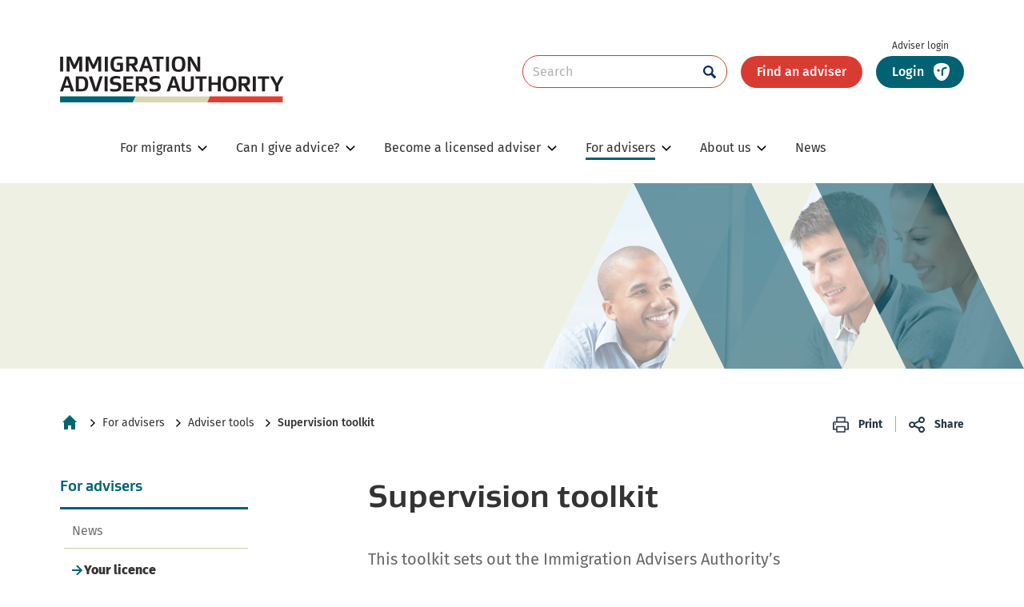

--- FILE ---
content_type: text/html; charset=utf-8
request_url: https://www.iaa.govt.nz/for-advisers/adviser-tools/supervision-toolkit/
body_size: 9016
content:

    <!DOCTYPE html>
<!--[if IE 9]><html class="ie ie9 lt-ie10" lang="en"><![endif]-->
<!--[if !IE]><!--><html lang="en"><!--<![endif]-->
<head>
    <base href="https://www.iaa.govt.nz/"><!--[if lte IE 6]></base><![endif]-->
    <meta http-equiv="X-UA-Compatible" content="IE=edge">
    <meta name="viewport" content="width=device-width, initial-scale=1">
    <title>Supervision toolkit | IAA</title>

    
    <!-- Google Tag Manager -->
    <script>(function (w, d, s, l, i) {
        w[l] = w[l] || [];
        w[l].push({
            'gtm.start':
                    new Date().getTime(), event: 'gtm.js'
        });
        var f = d.getElementsByTagName(s)[0],
                j = d.createElement(s), dl = l != 'dataLayer' ? '&l=' + l : '';
        j.async = true;
        j.src =
                '//www.googletagmanager.com/gtm.js?id=' + i + dl;
        f.parentNode.insertBefore(j, f);
    })(window, document, 'script', 'dataLayer', 'GTM-5VBQ5JG');</script>
    <!-- End Google Tag Manager -->




    <meta name="description" property="og:description" content="This toolkit sets out the Immigration Advisers Authority’s guidance relating to supervision.">
     <link rel="canonical" href="https://www.iaa.govt.nz/for-advisers/adviser-tools/supervision-toolkit/" />

<!-- Social media metadata extension / START -->

    <!-- Twitter Card data -->
    <meta name="twitter:card" content="summary_large_image">
    
    
        <meta name="twitter:title" content="Supervision toolkit - Immigration Advisers Authority">
    
    
        <meta name="twitter:description" content="This toolkit covers: Purpose of supervision The Immigration Advisers Authority’s practical experience requirements are geared towards producing highly competent immigration advisers who are able to add value for their clients and employers.">
    
    



<!-- Open Graph data -->
<meta property="og:site_name" content="Immigration Advisers Authority">
<meta property="og:url" content="https://www.iaa.govt.nz/for-advisers/adviser-tools/supervision-toolkit/">
<meta property="og:type" content="article">

    <meta property="og:title" content="Supervision toolkit - Immigration Advisers Authority">



    <meta property="og:description" content="This toolkit covers: Purpose of supervision The Immigration Advisers Authority’s practical experience requirements are geared towards producing highly competent immigration advisers who are able to add value for their clients and employers.">

<meta property="article:published_time" content="2017-09-19 09:14:38">
<meta property="article:modified_time" content="2025-02-24 09:24:56">

<!-- Google schema.org -->


<!-- Social media metadata extension / END -->



        <!-- Favicons -->
    <link rel="icon" type="image/png" href="/resources/themes/iaa/dist/img/favicons/favicon-64x64.png?m=1768742178" sizes="64x64">
    <link rel="icon" type="image/png" href="/resources/themes/iaa/dist/img/favicons/favicon-16x16.png?m=1768742178" sizes="16x16">
    <meta name="apple-mobile-web-app-title" content="Immigration Advisers Authority">
    <meta name="application-name" content="Immigration Advisers Authority">
    <meta name="msapplication-TileColor" content="#ffc40d">
    <meta name="msapplication-TileImage" content="/resources/themes/iaa/dist/img/favicons/mstile-144x144.png?m=1768742178">
    <meta name="theme-color" content="#ffffff">

    
    

    

    <!-- JSON LD -->
    <script type="application/ld+json">
{
  "@context": "http://schema.org",
  "@type": "WebSite",
  "name": "Immigration Advisers Authority",
  "url": "https://www.iaa.govt.nz/"
},
{
  "@context": "http://schema.org",
  "@type": "Organization",
  "url": "https://www.iaa.govt.nz/",
  "logo": "https://www.iaa.govt.nz//resources/themes/iaa/dist/svg/logo.svg?m=1768742178"
}
</script>


<link rel="stylesheet" type="text/css" href="/resources/themes/iaa/dist/css/critical.css?m=1768742178">
<link rel="stylesheet" type="text/css" href="/resources/themes/iaa/dist/css/style.css?m=1768742178">
</head>




<body class="articlepage navslide-control audience audience--adviser" data-toggle-switch-watch>
    
        
    <!-- Google Tag Manager -->
    <noscript>
        <iframe src="//www.googletagmanager.com/ns.html?id=GTM-5VBQ5JG"
                height="0" width="0" style="display:none;visibility:hidden"></iframe>
    </noscript>
    <!-- End Google Tag Manager -->


    

    
        
            <img src="/resources/themes/iaa/dist/svg/logo-print.svg?m=1768742178" alt="logo" class="printonly" width="300" height="87" />

<header id="top" class="header">

    <div class="b-skip-links noprint">
    
    
        <a class="b-skip-links__anchor" href="/for-advisers/adviser-tools/supervision-toolkit/#main-article">skip to main content</a>
    
    <a class="b-skip-links__anchor" href="/for-advisers/adviser-tools/supervision-toolkit/#site-search">skip to search</a>
    <a class="b-skip-links__anchor" href="/for-advisers/adviser-tools/supervision-toolkit/#navmain">skip to main navigation</a>
    
        <a class="b-skip-links__anchor" href="/for-advisers/adviser-tools/supervision-toolkit/#navvertical">skip to secondary navigation</a>
    
</div>


    <div class="container headertools">

        <a href="https://www.iaa.govt.nz/" class="header-homelink">
            <img src="/resources/themes/iaa/dist/svg/logo.svg?m=1768742178" class="header-image" alt="View Immigration advisers authority home page">
        </a>

        <div class="headertools-group">
            <div class="headertools-item">
                
                    <button type="button" data-trigger-searchform="#sitesearchform" class="sitesearch-trigger hidden-md" >
                        <span class="sr-only">Toggle search form</span>
                    </button>
                
                <button type="button" class="js-navmobile-trigger navmobile-triggerlink">
                    <span class="sr-only">Hide/Show the mobile menu</span>
                    <span class="navmobile-trigger" role="presentation"></span>
                </button>

                
                    
    
        <div class="sitesearch" id="sitesearchform">
            <div class="sitesearch-wrapper">
                <form enctype="application/x-www-form-urlencoded" method="get" action="/site-search/" class="sitesearch-form" role="search">
                    <fieldset>
                        <legend class="sr-only">Site Search</legend>
                        <label for="site-search" class="sr-only">Search</label>
                        <input type="text" id="site-search" name="keyword" placeholder="Search" class="sitesearch-input" value="">
                        <button class="sitesearch-btn" type="submit" name="search">
                            <span class="sr-only">Search</span>
                        </button>
                    </fieldset>
                </form>
            </div>
        </div>
    


                
            </div>

            <div class="headertools-item hidden-lg--max">
                
    
        
			<div class="headercta ">
				<a href="https://app.mbieregisters.govt.nz/iaa/ui/start/searchForAnOccupationalRegistration" class="button">Find an adviser</a>
			</div>
        
    

            </div>

            
    
        
        <div class="headertools-item">
            
                <div class="navservices navservices__modal">
                    <h2 class="navservices-title">Adviser login</h2>
                        <a href='#realmemodal' class="button button--secondary navservices-link navservices-link--modal-padding hidden-md--max" role="button" data-modaltrigger>
                            <span class="navservices-linktitle">
                                Login <span class="sr-only"> to your RealMe account</span>
                            </span>

                            <span class="navservices-link--icon">
                                <img class="navservices-image" src="https://www.iaa.govt.nz//resources/themes/iaa/dist/svg/realme.svg?m=1768742178" alt="RealMe logo">
                            </span>
                        </a>

                        <a href='#realmemodal' class="navservices-link navservices-link--modal-padding navservices-link--mobile hidden-md" role="button" data-modaltrigger>
                            <span class="navservices-linktitle">
                                Login <span class="sr-only"> to your RealMe account</span>
                            </span>
                            <span class="navservices-link navservices-link--icon hidden-md--max">
                                <img class="navservices-image" src="https://www.iaa.govt.nz//resources/themes/iaa/dist/svg/realme.svg?m=1768742178" alt="RealMe logo">
                            </span>
                    </a>
                    
                </div>
            
        
    


        </div>
        <div class="navmobile noprint">
    <h2 class="sr-only">Mobile navigation</h2>
    <div id="navmobile" class="navmobile-listwrapper">
        <div class="navmobile-list">
            <div class="js-accordion" data-accordion-prefix-classes="navmobile-accordion" id="navmobile-accordion" role="navigation">

                
                    
						<div class="js-accordion__panel">
							<button class="js-accordion__header">For migrants</button>
                            
                                
    <div>
        <ul class="navmobile-navlist">
            
                
					<li class="navmobile-navitem">
						<a href="/for-migrants/"  class="navmobile-navlink navmobile-navlink--title">For migrants</a>
					</li>
                
            
            
                <li class="navmobile-navitem">
                    <a href="/for-migrants/guides-and-resources/"  class="navmobile-navlink">Guides and resources</a>
                </li>
            
                <li class="navmobile-navitem">
                    <a href="/for-migrants/who-can-give-advice/"  class="navmobile-navlink">Who can give advice?</a>
                </li>
            
                <li class="navmobile-navitem">
                    <a href="/for-migrants/working-with-a-licensed-immigration-adviser/"  class="navmobile-navlink">Working with a licensed immigration adviser</a>
                </li>
            
                <li class="navmobile-navitem">
                    <a href="/for-migrants/cost-of-an-adviser/"  class="navmobile-navlink">How much should an adviser cost?</a>
                </li>
            
                <li class="navmobile-navitem">
                    <a href="/for-migrants/the-risks-of-relying-on-illegal-advice/"  class="navmobile-navlink">The risks of relying on illegal advice</a>
                </li>
            
                <li class="navmobile-navitem">
                    <a href="/about-us/make-a-complaint/"  class="navmobile-navlink">Make a complaint</a>
                </li>
            
                <li class="navmobile-navitem">
                    <a href="https://app.mbieregisters.govt.nz/iaa/ui/start/searchForAnOccupationalRegistration"  class="navmobile-navlink">Find an adviser</a>
                </li>
            
        </ul>
    </div>


                            
						</div>
                    
                
                    
						<div class="js-accordion__panel">
							<button class="js-accordion__header">Can I give advice?</button>
                            
                                
    <div>
        <ul class="navmobile-navlist">
            
                
					<li class="navmobile-navitem">
						<a href="/can-i-give-advice/"  class="navmobile-navlink navmobile-navlink--title">Can I give advice?</a>
					</li>
                
            
            
                <li class="navmobile-navitem">
                    <a href="/can-i-give-advice/who-needs-a-licence/"  class="navmobile-navlink">Who needs a licence?</a>
                </li>
            
                <li class="navmobile-navitem">
                    <a href="/can-i-give-advice/operating-without-a-licence/"  class="navmobile-navlink">Operating without a licence</a>
                </li>
            
                <li class="navmobile-navitem">
                    <a href="/can-i-give-advice/information-for-employers/"  class="navmobile-navlink">Information for employers</a>
                </li>
            
                <li class="navmobile-navitem">
                    <a href="/can-i-give-advice/information-for-education-providers/"  class="navmobile-navlink">Information for education providers</a>
                </li>
            
                <li class="navmobile-navitem">
                    <a href="/can-i-give-advice/information-for-education-agents/"  class="navmobile-navlink">Information for education agents</a>
                </li>
            
                <li class="navmobile-navitem">
                    <a href="/can-i-give-advice/information-for-travel-agents/"  class="navmobile-navlink">Information for travel agents</a>
                </li>
            
                <li class="navmobile-navitem">
                    <a href="/can-i-give-advice/information-for-recruiters/"  class="navmobile-navlink">Information for recruiters</a>
                </li>
            
        </ul>
    </div>


                            
						</div>
                    
                
                    
						<div class="js-accordion__panel">
							<button class="js-accordion__header">Become a licensed adviser</button>
                            
                                
    <div>
        <ul class="navmobile-navlist">
            
                
					<li class="navmobile-navitem">
						<a href="/become-a-licensed-adviser/"  class="navmobile-navlink navmobile-navlink--title">Become a licensed adviser</a>
					</li>
                
            
            
                <li class="navmobile-navitem">
                    <a href="/become-a-licensed-adviser/licensing/"  class="navmobile-navlink">Licensing</a>
                </li>
            
                <li class="navmobile-navitem">
                    <a href="/become-a-licensed-adviser/qualifications/"  class="navmobile-navlink">Qualifications</a>
                </li>
            
                <li class="navmobile-navitem">
                    <a href="/become-a-licensed-adviser/how-to-apply-for-an-initial-licence/"  class="navmobile-navlink">How to apply</a>
                </li>
            
                <li class="navmobile-navitem">
                    <a href="/become-a-licensed-adviser/australian-registered-migration-agent-applications/"  class="navmobile-navlink">Apply as an Australian registered migration agent</a>
                </li>
            
                <li class="navmobile-navitem">
                    <a href="/for-advisers/adviser-tools/licensing-toolkit/"  class="navmobile-navlink">Licensing toolkit</a>
                </li>
            
                <li class="navmobile-navitem">
                    <a href="/for-advisers/adviser-tools/supervision-toolkit/"  class="navmobile-navlink">Supervision toolkit</a>
                </li>
            
                <li class="navmobile-navitem">
                    <a href="https://app.mbieregisters.govt.nz/iaa/ui/start/occupationIndividualRegister"  class="navmobile-navlink">Apply now</a>
                </li>
            
                <li class="navmobile-navitem">
                    <a href="/become-a-licensed-adviser/follow-your-application/"  class="navmobile-navlink">Follow my application</a>
                </li>
            
                <li class="navmobile-navitem">
                    <a href="/for-advisers/frequently-asked-questions/"  class="navmobile-navlink">Frequently asked questions</a>
                </li>
            
        </ul>
    </div>


                            
						</div>
                    
                
                    
						<div class="js-accordion__panel" data-accordion-opened="true">
							<button class="js-accordion__header">For advisers</button>
                            
                                
    <div>
        <ul class="navmobile-navlist">
            
                
					<li class="navmobile-navitem">
						<a href="/for-advisers/"  class="navmobile-navlink navmobile-navlink--title">For advisers</a>
					</li>
                
            
            
                <li class="navmobile-navitem">
                    <a href="/for-advisers/your-licence/"  class="navmobile-navlink">Your licence</a>
                </li>
            
                <li class="navmobile-navitem">
                    <a href="/for-advisers/competency-standards/"  class="navmobile-navlink">Competency standards</a>
                </li>
            
                <li class="navmobile-navitem">
                    <a href="/for-advisers/forms-and-related-documents/"  class="navmobile-navlink">Forms</a>
                </li>
            
                <li class="navmobile-navitem">
                    <a href="/for-advisers/code-of-conduct/"  class="navmobile-navlink">Code of conduct</a>
                </li>
            
                <li class="navmobile-navitem">
                    <a href="/for-advisers/adviser-tools/"  class="navmobile-navlink">Adviser tools</a>
                </li>
            
                <li class="navmobile-navitem">
                    <a href="/about-us/make-a-complaint/"  class="navmobile-navlink">Make a complaint</a>
                </li>
            
                <li class="navmobile-navitem">
                    <a href="https://app.mbieregisters.govt.nz/security/oauth2/realme/login"  class="navmobile-navlink">Adviser login</a>
                </li>
            
                <li class="navmobile-navitem">
                    <a href="/for-advisers/frequently-asked-questions/"  class="navmobile-navlink">Frequently asked questions</a>
                </li>
            
        </ul>
    </div>


                            
						</div>
                    
                
                    
						<div class="js-accordion__panel">
							<button class="js-accordion__header">About us</button>
                            
                                
    <div>
        <ul class="navmobile-navlist">
            
                
					<li class="navmobile-navitem">
						<a href="/about-us/"  class="navmobile-navlink navmobile-navlink--title">About us</a>
					</li>
                
            
            
                <li class="navmobile-navitem">
                    <a href="/about-us/what-we-do/"  class="navmobile-navlink">What we do</a>
                </li>
            
                <li class="navmobile-navitem">
                    <a href="/about-us/contact-us/"  class="navmobile-navlink">Contact Us</a>
                </li>
            
                <li class="navmobile-navitem">
                    <a href="/about-us/annual-statistics/"  class="navmobile-navlink">Annual statistics</a>
                </li>
            
                <li class="navmobile-navitem">
                    <a href="/about-us/news/"  class="navmobile-navlink">News</a>
                </li>
            
                <li class="navmobile-navitem">
                    <a href="/about-us/enforcement-policy/"  class="navmobile-navlink">Enforcement Policy</a>
                </li>
            
                <li class="navmobile-navitem">
                    <a href="/about-us/make-a-complaint/"  class="navmobile-navlink">Make a complaint</a>
                </li>
            
                <li class="navmobile-navitem">
                    <a href="/about-us/judicial-and-tribunal-decisions/"  class="navmobile-navlink">Judicial and tribunal decisions</a>
                </li>
            
        </ul>
    </div>


                            
						</div>
                    
                
                    
                         
                        <div class="navmobile-nonaccordion-panel">
                            <a href="/about-us/news/" class="navmobile-nonaccordion-header">News</a>
                        </div>
                         
                    
                

              
    
        
			<div class="headercta navmobile-cta">
				<a href="https://app.mbieregisters.govt.nz/iaa/ui/start/searchForAnOccupationalRegistration" class="button">Find an adviser</a>
			</div>
        
    

            </div>
        </div>
    </div>
</div>

    </div>

    <div class="navdesktop-js noprint">
    <div class="container">
        <nav id="navmain">
            <ul class="navdesktop-js__list">

                
                    <li class="navdesktop-js__list-item link" >

                        
                            <a href="/for-migrants/" class="navdesktop-js__reveal navdesktop-js__reveal--migrant" aria-expanded="false">
                                 <span>
                                For migrants
                                </span>
                            </a>
                        
                        
                            
                                
    <div class="navdesktop-js__mega">
        <div class="container">
            <div class="navdesktop-js__list-wrap">

                
                
                    
                        <div class="navdesktop-js__landing-wrapper">
                            <a href="/for-migrants/"  class="navdesktop-js__nav-link navdesktop-js__nav-link--landing">For migrants</a>
                        </div>
                    
                

                
                    
                    <div class="navdesktop-js__list-flex">
                        
    <ul class="navdesktop-js__list-inner">
        
            <li class="navdesktop-js__nav-item">
                <a href="/for-migrants/guides-and-resources/"  class="navdesktop-js__nav-link">Guides and resources</a>
            </li>
        
            <li class="navdesktop-js__nav-item">
                <a href="/for-migrants/who-can-give-advice/"  class="navdesktop-js__nav-link">Who can give advice?</a>
            </li>
        
            <li class="navdesktop-js__nav-item">
                <a href="/for-migrants/working-with-a-licensed-immigration-adviser/"  class="navdesktop-js__nav-link">Working with a licensed immigration adviser</a>
            </li>
        
    </ul>


                        
    <ul class="navdesktop-js__list-inner">
        
            <li class="navdesktop-js__nav-item">
                <a href="/for-migrants/cost-of-an-adviser/"  class="navdesktop-js__nav-link">How much should an adviser cost?</a>
            </li>
        
            <li class="navdesktop-js__nav-item">
                <a href="/for-migrants/the-risks-of-relying-on-illegal-advice/"  class="navdesktop-js__nav-link">The risks of relying on illegal advice</a>
            </li>
        
            <li class="navdesktop-js__nav-item">
                <a href="/about-us/make-a-complaint/"  class="navdesktop-js__nav-link">Make a complaint</a>
            </li>
        
    </ul>


                        
    <ul class="navdesktop-js__list-inner">
        
            <li class="navdesktop-js__nav-item">
                <a href="https://app.mbieregisters.govt.nz/iaa/ui/start/searchForAnOccupationalRegistration"  class="navdesktop-js__nav-link">Find an adviser</a>
            </li>
        
    </ul>


                    </div>
                
            </div>
        </div>
    </div>


                            
                        

                    </li>
                
                    <li class="navdesktop-js__list-item link" >

                        
                            <a href="/can-i-give-advice/" class="navdesktop-js__reveal navdesktop-js__reveal--adviser" aria-expanded="false">
                                 <span>
                                Can I give advice?
                                </span>
                            </a>
                        
                        
                            
                                
    <div class="navdesktop-js__mega">
        <div class="container">
            <div class="navdesktop-js__list-wrap">

                
                
                    
                        <div class="navdesktop-js__landing-wrapper">
                            <a href="/can-i-give-advice/"  class="navdesktop-js__nav-link navdesktop-js__nav-link--landing">Can I give advice?</a>
                        </div>
                    
                

                
                    
                    <div class="navdesktop-js__list-flex">
                        
    <ul class="navdesktop-js__list-inner">
        
            <li class="navdesktop-js__nav-item">
                <a href="/can-i-give-advice/who-needs-a-licence/"  class="navdesktop-js__nav-link">Who needs a licence?</a>
            </li>
        
            <li class="navdesktop-js__nav-item">
                <a href="/can-i-give-advice/operating-without-a-licence/"  class="navdesktop-js__nav-link">Operating without a licence</a>
            </li>
        
            <li class="navdesktop-js__nav-item">
                <a href="/can-i-give-advice/information-for-employers/"  class="navdesktop-js__nav-link">Information for employers</a>
            </li>
        
    </ul>


                        
    <ul class="navdesktop-js__list-inner">
        
            <li class="navdesktop-js__nav-item">
                <a href="/can-i-give-advice/information-for-education-providers/"  class="navdesktop-js__nav-link">Information for education providers</a>
            </li>
        
            <li class="navdesktop-js__nav-item">
                <a href="/can-i-give-advice/information-for-education-agents/"  class="navdesktop-js__nav-link">Information for education agents</a>
            </li>
        
            <li class="navdesktop-js__nav-item">
                <a href="/can-i-give-advice/information-for-travel-agents/"  class="navdesktop-js__nav-link">Information for travel agents</a>
            </li>
        
    </ul>


                        
    <ul class="navdesktop-js__list-inner">
        
            <li class="navdesktop-js__nav-item">
                <a href="/can-i-give-advice/information-for-recruiters/"  class="navdesktop-js__nav-link">Information for recruiters</a>
            </li>
        
    </ul>


                    </div>
                
            </div>
        </div>
    </div>


                            
                        

                    </li>
                
                    <li class="navdesktop-js__list-item link" >

                        
                            <a href="/become-a-licensed-adviser/" class="navdesktop-js__reveal navdesktop-js__reveal--adviser" aria-expanded="false">
                                 <span>
                                Become a licensed adviser
                                </span>
                            </a>
                        
                        
                            
                                
    <div class="navdesktop-js__mega">
        <div class="container">
            <div class="navdesktop-js__list-wrap">

                
                
                    
                        <div class="navdesktop-js__landing-wrapper">
                            <a href="/become-a-licensed-adviser/"  class="navdesktop-js__nav-link navdesktop-js__nav-link--landing">Become a licensed adviser</a>
                        </div>
                    
                

                
                    
                    <div class="navdesktop-js__list-flex">
                        
    <ul class="navdesktop-js__list-inner">
        
            <li class="navdesktop-js__nav-item">
                <a href="/become-a-licensed-adviser/licensing/"  class="navdesktop-js__nav-link">Licensing</a>
            </li>
        
            <li class="navdesktop-js__nav-item">
                <a href="/become-a-licensed-adviser/qualifications/"  class="navdesktop-js__nav-link">Qualifications</a>
            </li>
        
            <li class="navdesktop-js__nav-item">
                <a href="/become-a-licensed-adviser/how-to-apply-for-an-initial-licence/"  class="navdesktop-js__nav-link">How to apply</a>
            </li>
        
    </ul>


                        
    <ul class="navdesktop-js__list-inner">
        
            <li class="navdesktop-js__nav-item">
                <a href="/become-a-licensed-adviser/australian-registered-migration-agent-applications/"  class="navdesktop-js__nav-link">Apply as an Australian registered migration agent</a>
            </li>
        
            <li class="navdesktop-js__nav-item">
                <a href="/for-advisers/adviser-tools/licensing-toolkit/"  class="navdesktop-js__nav-link">Licensing toolkit</a>
            </li>
        
            <li class="navdesktop-js__nav-item">
                <a href="/for-advisers/adviser-tools/supervision-toolkit/"  class="navdesktop-js__nav-link">Supervision toolkit</a>
            </li>
        
    </ul>


                        
    <ul class="navdesktop-js__list-inner">
        
            <li class="navdesktop-js__nav-item">
                <a href="https://app.mbieregisters.govt.nz/iaa/ui/start/occupationIndividualRegister"  class="navdesktop-js__nav-link">Apply now</a>
            </li>
        
            <li class="navdesktop-js__nav-item">
                <a href="/become-a-licensed-adviser/follow-your-application/"  class="navdesktop-js__nav-link">Follow my application</a>
            </li>
        
            <li class="navdesktop-js__nav-item">
                <a href="/for-advisers/frequently-asked-questions/"  class="navdesktop-js__nav-link">Frequently asked questions</a>
            </li>
        
    </ul>


                    </div>
                
            </div>
        </div>
    </div>


                            
                        

                    </li>
                
                    <li class="navdesktop-js__list-item section" >

                        
                            <a href="/for-advisers/" class="navdesktop-js__reveal navdesktop-js__reveal--page-is-active navdesktop-js__reveal--adviser" aria-expanded="false">
                                 <span>
                                For advisers
                                </span>
                            </a>
                        
                        
                            
                                
    <div class="navdesktop-js__mega">
        <div class="container">
            <div class="navdesktop-js__list-wrap">

                
                
                    
                        <div class="navdesktop-js__landing-wrapper">
                            <a href="/for-advisers/"  class="navdesktop-js__nav-link navdesktop-js__nav-link--landing">For advisers</a>
                        </div>
                    
                

                
                    
                    <div class="navdesktop-js__list-flex">
                        
    <ul class="navdesktop-js__list-inner">
        
            <li class="navdesktop-js__nav-item">
                <a href="/for-advisers/your-licence/"  class="navdesktop-js__nav-link">Your licence</a>
            </li>
        
            <li class="navdesktop-js__nav-item">
                <a href="/for-advisers/competency-standards/"  class="navdesktop-js__nav-link">Competency standards</a>
            </li>
        
            <li class="navdesktop-js__nav-item">
                <a href="/for-advisers/forms-and-related-documents/"  class="navdesktop-js__nav-link">Forms</a>
            </li>
        
    </ul>


                        
    <ul class="navdesktop-js__list-inner">
        
            <li class="navdesktop-js__nav-item">
                <a href="/for-advisers/code-of-conduct/"  class="navdesktop-js__nav-link">Code of conduct</a>
            </li>
        
            <li class="navdesktop-js__nav-item">
                <a href="/for-advisers/adviser-tools/"  class="navdesktop-js__nav-link">Adviser tools</a>
            </li>
        
            <li class="navdesktop-js__nav-item">
                <a href="/about-us/make-a-complaint/"  class="navdesktop-js__nav-link">Make a complaint</a>
            </li>
        
    </ul>


                        
    <ul class="navdesktop-js__list-inner">
        
            <li class="navdesktop-js__nav-item">
                <a href="https://app.mbieregisters.govt.nz/security/oauth2/realme/login"  class="navdesktop-js__nav-link">Adviser login</a>
            </li>
        
            <li class="navdesktop-js__nav-item">
                <a href="/for-advisers/frequently-asked-questions/"  class="navdesktop-js__nav-link">Frequently asked questions</a>
            </li>
        
    </ul>


                    </div>
                
            </div>
        </div>
    </div>


                            
                        

                    </li>
                
                    <li class="navdesktop-js__list-item link" >

                        
                            <a href="/about-us/" class="navdesktop-js__reveal navdesktop-js__reveal--adviser" aria-expanded="false">
                                 <span>
                                About us
                                </span>
                            </a>
                        
                        
                            
                                
    <div class="navdesktop-js__mega">
        <div class="container">
            <div class="navdesktop-js__list-wrap">

                
                
                    
                        <div class="navdesktop-js__landing-wrapper">
                            <a href="/about-us/"  class="navdesktop-js__nav-link navdesktop-js__nav-link--landing">About us</a>
                        </div>
                    
                

                
                    
                    <div class="navdesktop-js__list-flex">
                        
    <ul class="navdesktop-js__list-inner">
        
            <li class="navdesktop-js__nav-item">
                <a href="/about-us/what-we-do/"  class="navdesktop-js__nav-link">What we do</a>
            </li>
        
            <li class="navdesktop-js__nav-item">
                <a href="/about-us/contact-us/"  class="navdesktop-js__nav-link">Contact Us</a>
            </li>
        
            <li class="navdesktop-js__nav-item">
                <a href="/about-us/annual-statistics/"  class="navdesktop-js__nav-link">Annual statistics</a>
            </li>
        
    </ul>


                        
    <ul class="navdesktop-js__list-inner">
        
            <li class="navdesktop-js__nav-item">
                <a href="/about-us/news/"  class="navdesktop-js__nav-link">News</a>
            </li>
        
            <li class="navdesktop-js__nav-item">
                <a href="/about-us/enforcement-policy/"  class="navdesktop-js__nav-link">Enforcement Policy</a>
            </li>
        
    </ul>


                        
    <ul class="navdesktop-js__list-inner">
        
            <li class="navdesktop-js__nav-item">
                <a href="/about-us/make-a-complaint/"  class="navdesktop-js__nav-link">Make a complaint</a>
            </li>
        
            <li class="navdesktop-js__nav-item">
                <a href="/about-us/judicial-and-tribunal-decisions/"  class="navdesktop-js__nav-link">Judicial and tribunal decisions</a>
            </li>
        
    </ul>


                    </div>
                
            </div>
        </div>
    </div>


                            
                        

                    </li>
                
                    <li class="navdesktop-js__list-item link" >

                        
                            <a href="/about-us/news/" class="navdesktop-js__reveal navdesktop-js__reveal--" aria-expanded="false">
                                 <span>
                                News
                                </span>
                            </a>
                        
                        
                            
                        

                    </li>
                

            </ul>
        </nav>
    </div>
</div>


</header>

        
    

    
        <div class="headerbar headerbar--image">
    <div class="headerbar-wrapper">
        <div class="headerbar-inner">
            

            
    
		<!-- Below images have a ratio of 5:2 -->
		<picture class="headerbar-image">
			<img src="/assets/homepage/iaa-adviser-code-cover.png" alt="For advisers small banner">
		</picture>
    



        </div>
    </div>
</div>
<main id="main-content" class="main">

    <div class="container content-container">

        <div class="contenttoolbar ">
    <script type="application/javascript" src="/resources/themes/iaa/dist/js/script.min.js?m=1768742178"></script>
<script type="application/ld+json">
{
  "@context": "http://schema.org",
  "@type": "BreadcrumbList",
  "itemListElement": [
    {
      "@type": "ListItem",
      "position": 1,
      "item": {
        "@id": "https://www.iaa.govt.nz/",
        "name": "Home"
      }
    },{
      "@type": "ListItem",
      "position": 2,
      "item": {
        "@id": "https://iaa.govt.nz/for-advisers/",
        "name": "For advisers"
      }
    },{
      "@type": "ListItem",
      "position": 3,
      "item": {
        "@id": "https://iaa.govt.nz/for-advisers/adviser-tools/",
        "name": "Adviser tools"
      }
    },{
      "@type": "ListItem",
      "position": 4,
      "item": {
        "@id": "https://iaa.govt.nz/for-advisers/adviser-tools/supervision-toolkit/",
        "name": "Supervision toolkit"
      }
    }]
}
</script>


<nav class="breadcrumbs" aria-label="You are here:">
    <ul class="breadcrumbs-list">
        <li class="breadcrumbs-item">
            <a class="breadcrumbs-link" href="https://www.iaa.govt.nz/">
                <img class="breadcrumbs-icon" src="/resources/themes/iaa/dist/svg/home.svg?m=1768742178" alt="Home icon">
                <span class="sr-only">Home</span>
            </a>
        </li>
        
            
                <li class="breadcrumbs-item breadcrumbs-item--divider">
                    <a class="breadcrumbs-link breadcrumbs-link--real" href="/for-advisers/">For advisers</a>
                    
                </li>
            
                <li class="breadcrumbs-item breadcrumbs-item--divider">
                    <a class="breadcrumbs-link breadcrumbs-link--real" href="/for-advisers/adviser-tools/">Adviser tools</a>
                    
                </li>
            
                <li class="breadcrumbs-item breadcrumbs-item--divider">
                    
                    <span class="breadcrumbs-link breadcrumbs-link--fake"><span class="sr-only">Current: </span>Supervision toolkit</span>
                </li>
            
        
    </ul>
</nav>


    <div class="articletools">
    <button onclick="window.print();" type="button" class="articletools-btn articletools-btn--print">Print</button>
    <span class="articletools-divide"></span>
    <button type="button" class="js-tooltip articletools-btn articletools-btn--share"
            data-tooltip-prefix-class="articletools-share"
            data-tooltip-content-id="tooltipShare"
            data-tooltip-title="Share this article">
        Share
    </button>
    <div id="tooltipShare" class="hide">
        <a class="articletools-email" href="mailto:?subject=Supervision toolkit&body=Check%20out%20this%20page:%20https%3A%2F%2Fwww.iaa.govt.nz%2Ffor-advisers%2Fadviser-tools%2Fsupervision-toolkit%2F"><span class="sr-only">Email this article</span></a>
        <a class="articletools-facebook" target="_blank" href="https://www.facebook.com/sharer/sharer.php?u=https%3A%2F%2Fwww.iaa.govt.nz%2Ffor-advisers%2Fadviser-tools%2Fsupervision-toolkit%2F"><span class="sr-only">Share on Facebook</span></a>
        <a class="articletools-linkedin" target="_blank" href="https://www.linkedin.com/shareArticle?mini=true&url=https%3A%2F%2Fwww.iaa.govt.nz%2Ffor-advisers%2Fadviser-tools%2Fsupervision-toolkit%2F"><span class="sr-only">Share on LinkedIn</span></a>
        <a class="articletools-twitter" target="_blank" href="http://twitter.com/share"><span class="sr-only">Tweet this article</span></a>
    </div>
</div>


</div>


        <div class="pure-g">
            <div class="pure-u pure-u-lg-5-24">
                
    <aside class="navslide navslide-control">
        <nav class="navvertical" id="navvertical">
            <h2 class="navvertical-title">
				<button class="navslide-close" data-toggle=".navslide-control" data-toggle-class="navslide--active">
					Close
				</button>
                
                    
                        <a class="navvertical-titlelink" href="/for-advisers/">For advisers<span class="sr-only"> navigation</span></a>
                    
                
            </h2>
            
            <ul class="navvertical-list">
                
                    <li class="navvertical-item navvertical-item--link">
    <a class="navvertical-link "
       href="/about-us/news/">
        
        News
    </a>
    
</li>


                
                    <li class="navvertical-item navvertical-item--link">
    <a class="navvertical-link  navvertical-link--selected "
       href="/for-advisers/your-licence/">
        
            
                 <img class="navvertical-link__arrow-down navvertical-link__arrow-down--rotate" src="/resources/themes/iaa/dist/svg/arrow_down.svg?m=1768742178" alt="arrow down icon" />
            
            
        
        Your licence
    </a>
    
</li>


                
                    <li class="navvertical-item navvertical-item--link">
    <a class="navvertical-link "
       href="/for-advisers/competency-standards/">
        
        Competency standards
    </a>
    
</li>


                
                    <li class="navvertical-item navvertical-item--link">
    <a class="navvertical-link  navvertical-link--selected "
       href="/for-advisers/code-of-conduct/">
        
            
                 <img class="navvertical-link__arrow-down navvertical-link__arrow-down--rotate" src="/resources/themes/iaa/dist/svg/arrow_down.svg?m=1768742178" alt="arrow down icon" />
            
            
        
        Code of conduct
    </a>
    
</li>


                
                    <li class="navvertical-item navvertical-item--section">
    <a class="navvertical-link navvertical-link--section  navvertical-link--selected "
       href="/for-advisers/adviser-tools/">
        
            
            
                <img class="navvertical-link__arrow-down" src="/resources/themes/iaa/dist/svg/arrow_down.svg?m=1768742178" alt="arrow down icon" />
            
        
        Adviser tools
    </a>
    
        
            <ul class="navvertical-list navvertical-list--nested">
                
                    <a class="navvertical-link"
                        href="/for-advisers/adviser-tools/adviser-resources/">
                        <span class="navvertical-link__item navvertical-link--divider"></span>
                        Adviser resources
                    </a>
                    
                
                    <a class="navvertical-link navvertical-link--selected"
                        href="/for-advisers/adviser-tools/supervision-toolkit/">
                        <span class="navvertical-link__item navvertical-link--divider"></span>
                        Supervision toolkit
                    </a>
                    
                        
                            <li class="navvertical-item navvertical-item--current">
                                <ul class="navvertical-list navvertical-list--nested">
                                    
                                        <li class="navvertical-item navvertical-item--link">
    <a class="navvertical-link "
       href="/for-advisers/adviser-tools/supervision-toolkit/purpose-of-supervision/">
        
        Purpose of supervision
    </a>
    
</li>


                                    
                                        <li class="navvertical-item navvertical-item--link">
    <a class="navvertical-link "
       href="/for-advisers/adviser-tools/supervision-toolkit/what-is-direct-supervision/">
        
        What is direct supervision?
    </a>
    
</li>


                                    
                                        <li class="navvertical-item navvertical-item--link">
    <a class="navvertical-link "
       href="/for-advisers/adviser-tools/supervision-toolkit/distance-supervision/">
        
        Distance supervision
    </a>
    
</li>


                                    
                                        <li class="navvertical-item navvertical-item--link">
    <a class="navvertical-link "
       href="/for-advisers/adviser-tools/supervision-toolkit/what-are-my-responsibilities-as-a-supervisor/">
        
        What are my responsibilities as a supervisor?
    </a>
    
</li>


                                    
                                        <li class="navvertical-item navvertical-item--link">
    <a class="navvertical-link "
       href="/for-advisers/adviser-tools/supervision-toolkit/what-is-a-fair-and-reasonable-supervision-fee/">
        
        What is a fair and reasonable supervision fee?
    </a>
    
</li>


                                    
                                        <li class="navvertical-item navvertical-item--link">
    <a class="navvertical-link "
       href="/for-advisers/adviser-tools/supervision-toolkit/what-are-my-responsibilities-as-a-provisional-licence-holder/">
        
        What are my responsibilities as a provisional licence holder?
    </a>
    
</li>


                                    
                                        <li class="navvertical-item navvertical-item--link">
    <a class="navvertical-link "
       href="/for-advisers/adviser-tools/supervision-toolkit/how-do-i-find-a-supervisor-provisional-licence-applicant/">
        
        How do I find a supervisor/provisional licence applicant?
    </a>
    
</li>


                                    
                                        <li class="navvertical-item navvertical-item--link">
    <a class="navvertical-link "
       href="/for-advisers/adviser-tools/supervision-toolkit/establishing-a-supervision-arrangement/">
        
        Establishing a supervision arrangement
    </a>
    
</li>


                                    
                                        <li class="navvertical-item navvertical-item--link">
    <a class="navvertical-link "
       href="/for-advisers/adviser-tools/supervision-toolkit/can-i-have-more-than-one-supervisor/">
        
        Can I have more than one supervisor?
    </a>
    
</li>


                                    
                                        <li class="navvertical-item navvertical-item--link">
    <a class="navvertical-link "
       href="/for-advisers/adviser-tools/supervision-toolkit/developing-a-supervision-agreement/">
        
        Developing a supervision agreement
    </a>
    
</li>


                                    
                                        <li class="navvertical-item navvertical-item--link">
    <a class="navvertical-link "
       href="/for-advisers/adviser-tools/supervision-toolkit/keeping-records/">
        
        Keeping records
    </a>
    
</li>


                                    
                                        <li class="navvertical-item navvertical-item--link">
    <a class="navvertical-link "
       href="/for-advisers/adviser-tools/supervision-toolkit/professional-development/">
        
        Professional Development Plan
    </a>
    
</li>


                                    
                                        <li class="navvertical-item navvertical-item--link">
    <a class="navvertical-link "
       href="/for-advisers/adviser-tools/supervision-toolkit/change-supervision-arrangement/">
        
        Change supervision arrangement
    </a>
    
</li>


                                    
                                </ul>
                            </li>
                        
                    
                
                    <a class="navvertical-link"
                        href="/for-advisers/adviser-tools/licensing-toolkit/">
                        <span class="navvertical-link__item navvertical-link--divider"></span>
                        Licensing toolkit
                    </a>
                    
                
                    <a class="navvertical-link"
                        href="/for-advisers/adviser-tools/code-of-conduct-toolkit/">
                        <span class="navvertical-link__item navvertical-link--divider"></span>
                        Code of Conduct toolkit
                    </a>
                    
                
                    <a class="navvertical-link"
                        href="/for-advisers/adviser-tools/continuing-professional-development-toolkit/">
                        <span class="navvertical-link__item navvertical-link--divider"></span>
                        Continuing professional development toolkit
                    </a>
                    
                
                    <a class="navvertical-link"
                        href="/for-advisers/adviser-tools/ethics-toolkit/">
                        <span class="navvertical-link__item navvertical-link--divider"></span>
                        Ethics toolkit
                    </a>
                    
                
                    <a class="navvertical-link"
                        href="/for-advisers/adviser-tools/webinars/">
                        <span class="navvertical-link__item navvertical-link--divider"></span>
                        Webinars
                    </a>
                    
                
            </ul>
        
    
</li>


                
                    <li class="navvertical-item navvertical-item--link">
    <a class="navvertical-link "
       href="/about-us/make-a-complaint/">
        
        Make a complaint
    </a>
    
</li>


                
                    <li class="navvertical-item navvertical-item--link">
    <a class="navvertical-link "
       href="https://app.mbieregisters.govt.nz/security/oauth2/realme/login">
        
        Adviser login
    </a>
    
</li>


                
                    <li class="navvertical-item navvertical-item--link">
    <a class="navvertical-link "
       href="/for-advisers/your-login-profile/">
        
        Your login profile
    </a>
    
</li>


                
                    <li class="navvertical-item navvertical-item--link">
    <a class="navvertical-link "
       href="/for-advisers/forms-and-related-documents/">
        
        Forms and related documents
    </a>
    
</li>


                
                    <li class="navvertical-item navvertical-item--link">
    <a class="navvertical-link "
       href="/for-advisers/frequently-asked-questions/">
        
        Frequently asked questions
    </a>
    
</li>


                
            </ul>
        </nav>
    </aside>

	<button class="navslide-button navslide-button--above noprint" data-navslide-scroll data-toggle=".navslide-control" data-toggle-class="navslide--active">
        
            
                For advisers
            
        
	</button>


            </div>
			<div class="pure-u pure-u-lg-19-24">
				<div class="pure-g pure-g--centered">
                    <article id="main-article" class="pure-u pure-u-md-10-12 pure-u-xl-8-12 article">

                        <h1>Supervision toolkit</h1>

                        
                            <p class="article-intro">This toolkit sets out the Immigration Advisers Authority’s guidance relating to supervision.</p>
                        

                        


                        
    
	   <div class="element mbie22__elements__elementnestedpageslist" id="this-toolkit-covers">
	<div class="contentblock">
    
    <h2 class=" h-sansborder">
        
        This toolkit covers:
    </h2>



    
    <ul class="linklist">
        
            <li class="linklist-item 1201nested-pages-linklistitem " id="1201nested-pages-item-1">
    <a class="linklist-mainlink" href="/for-advisers/adviser-tools/supervision-toolkit/purpose-of-supervision/">
    
        <h3 class="linklist-title ">Purpose of supervision</h3>

        
    

    

    
        <p class="linklist-desc">The Immigration Advisers Authority’s practical experience requirements are geared towards producing highly competent immigration advisers who are able to add value for their clients and employers.</p>
    
    </a>
</li>

        
            <li class="linklist-item 1201nested-pages-linklistitem " id="1201nested-pages-item-2">
    <a class="linklist-mainlink" href="/for-advisers/adviser-tools/supervision-toolkit/what-is-direct-supervision/">
    
        <h3 class="linklist-title ">What is direct supervision?</h3>

        
    

    

    
        <p class="linklist-desc">The Act requires that a person who holds a provisional licence must work under the direct supervision of an immigration adviser who holds a full licence.</p>
    
    </a>
</li>

        
            <li class="linklist-item 1201nested-pages-linklistitem " id="1201nested-pages-item-3">
    <a class="linklist-mainlink" href="/for-advisers/adviser-tools/supervision-toolkit/distance-supervision/">
    
        <h3 class="linklist-title ">Distance supervision</h3>

        
    

    

    
        <p class="linklist-desc">The Authority recognises that provisional licence holders may live or work in a geographic location where there are few or no supervisors available to supervise them. </p>
    
    </a>
</li>

        
            <li class="linklist-item 1201nested-pages-linklistitem " id="1201nested-pages-item-4">
    <a class="linklist-mainlink" href="/for-advisers/adviser-tools/supervision-toolkit/what-are-my-responsibilities-as-a-supervisor/">
    
        <h3 class="linklist-title ">What are my responsibilities as a supervisor?</h3>

        
    

    

    
        <p class="linklist-desc">A supervisor’s responsibilities are set out at clause 12 of the Licensed Immigration Advisers Code of Conduct 2014.</p>
    
    </a>
</li>

        
            <li class="linklist-item 1201nested-pages-linklistitem " id="1201nested-pages-item-5">
    <a class="linklist-mainlink" href="/for-advisers/adviser-tools/supervision-toolkit/what-is-a-fair-and-reasonable-supervision-fee/">
    
        <h3 class="linklist-title ">What is a fair and reasonable supervision fee?</h3>

        
    

    

    
        <p class="linklist-desc">Under Clause 12 of the Code, a supervisor must ensure that any fees charged are fair and reasonable in the circumstances.</p>
    
    </a>
</li>

        
            <li class="linklist-item 1201nested-pages-linklistitem " id="1201nested-pages-item-6">
    <a class="linklist-mainlink" href="/for-advisers/adviser-tools/supervision-toolkit/what-are-my-responsibilities-as-a-provisional-licence-holder/">
    
        <h3 class="linklist-title ">What are my responsibilities as a provisional licence holder?</h3>

        
    

    

    
        <p class="linklist-desc">A provisional licence holder’s responsibilities are set out at clause 13 of the Licensed Immigration Advisers Code of Conduct 2014.</p>
    
    </a>
</li>

        
            <li class="linklist-item 1201nested-pages-linklistitem " id="1201nested-pages-item-7">
    <a class="linklist-mainlink" href="/for-advisers/adviser-tools/supervision-toolkit/how-do-i-find-a-supervisor-provisional-licence-applicant/">
    
        <h3 class="linklist-title ">How do I find a supervisor/provisional licence applicant?</h3>

        
    

    

    
        <p class="linklist-desc">Whether you are looking for a supervisor, or someone to supervise, it is vital that you approach it in a respectful and professional way and expect a professional relationship.</p>
    
    </a>
</li>

        
            <li class="linklist-item 1201nested-pages-linklistitem " id="1201nested-pages-item-8">
    <a class="linklist-mainlink" href="/for-advisers/adviser-tools/supervision-toolkit/establishing-a-supervision-arrangement/">
    
        <h3 class="linklist-title ">Establishing a supervision arrangement</h3>

        
    

    

    
        <p class="linklist-desc">Supervision will be successful if it is planned carefully in a professional way. </p>
    
    </a>
</li>

        
            <li class="linklist-item 1201nested-pages-linklistitem " id="1201nested-pages-item-9">
    <a class="linklist-mainlink" href="/for-advisers/adviser-tools/supervision-toolkit/can-i-have-more-than-one-supervisor/">
    
        <h3 class="linklist-title ">Can I have more than one supervisor?</h3>

        
    

    

    
        <p class="linklist-desc">A provisional licence holder may choose to have more than one separate supervision arrangement.</p>
    
    </a>
</li>

        
            <li class="linklist-item 1201nested-pages-linklistitem " id="1201nested-pages-item-10">
    <a class="linklist-mainlink" href="/for-advisers/adviser-tools/supervision-toolkit/developing-a-supervision-agreement/">
    
        <h3 class="linklist-title ">Developing a supervision agreement</h3>

        
    

    

    
        <p class="linklist-desc">Under Clause 11 of the Code, a provisional licence holder and their supervisor must have a supervision agreement in place that is approved by the Registrar.</p>
    
    </a>
</li>

        
            <li class="linklist-item 1201nested-pages-linklistitem " id="1201nested-pages-item-11">
    <a class="linklist-mainlink" href="/for-advisers/adviser-tools/supervision-toolkit/keeping-records/">
    
        <h3 class="linklist-title ">Keeping records</h3>

        
    

    

    
        <p class="linklist-desc">Both provisional licence holders and supervisors must keep records relating to the supervision arrangement.</p>
    
    </a>
</li>

        
            <li class="linklist-item 1201nested-pages-linklistitem " id="1201nested-pages-item-12">
    <a class="linklist-mainlink" href="/for-advisers/adviser-tools/supervision-toolkit/professional-development/">
    
        <h3 class="linklist-title ">Professional Development Plan</h3>

        
    

    

    
        <p class="linklist-desc">Provisional licence holders should discuss and agree their continuing professional development plan with their supervisor at the beginning of their relationship. This should be recorded in the proposed supervision agreement.</p>
    
    </a>
</li>

        
            <li class="linklist-item 1201nested-pages-linklistitem " id="1201nested-pages-item-13">
    <a class="linklist-mainlink" href="/for-advisers/adviser-tools/supervision-toolkit/change-supervision-arrangement/">
    
        <h3 class="linklist-title ">Change supervision arrangement</h3>

        
    

    

    
        <p class="linklist-desc">If you hold a provisional licence and need to change your supervision arrangement you must submit a request to the Immigration Advisers Authority (IAA) using the IAA online portal.</p>
    
    </a>
</li>

        
    </ul>


</div>

</div>

    
	   <div class="element mbie22__elements__elementdocumentlist" id="related-documents">
	<div class="c-document-list contentblock">
    
    <h2 class=" h-sansborder">
        
        Related documents
    </h2>


    


    <ul class="c-document-list__list">
        
            <li class="c-document-list__item">
    <a href="https://www.iaa.govt.nz/assets/documents/guidance/guidance-for-developing-a-supervision-agreement.pdf" class="c-document-list__link">
        <div class="c-document-list__file-content">
            <h3 class="c-document-list__file-title">Guidance for developing a supervision agreement</h3>
            <p class="c-document-list__file-desc"></p>
        </div>
        <span class="c-document-list__file-size">PDF, 551 KB</span>
    </a>
</li>

        
            <li class="c-document-list__item">
    <a href="https://www.iaa.govt.nz/assets/documents/guidance/professional-development-plan-guidance.pdf" class="c-document-list__link">
        <div class="c-document-list__file-content">
            <h3 class="c-document-list__file-title">Professional development plan guidance</h3>
            <p class="c-document-list__file-desc"></p>
        </div>
        <span class="c-document-list__file-size">PDF, 544 KB</span>
    </a>
</li>

        
            <li class="c-document-list__item">
    <a href="https://www.iaa.govt.nz/assets/documents/forms/form101a-supervision-arrangement-application.pdf" class="c-document-list__link">
        <div class="c-document-list__file-content">
            <h3 class="c-document-list__file-title">Form 101A: Supervision arrangement application</h3>
            <p class="c-document-list__file-desc"></p>
        </div>
        <span class="c-document-list__file-size">PDF, 258 KB</span>
    </a>
</li>

        
            <li class="c-document-list__item">
    <a href="https://www.iaa.govt.nz/assets/documents/guidance/model-supervision-agreement-may-2021.doc" class="c-document-list__link">
        <div class="c-document-list__file-content">
            <h3 class="c-document-list__file-title">Model supervision agreement - May 2021</h3>
            <p class="c-document-list__file-desc"></p>
        </div>
        <span class="c-document-list__file-size">DOC, 112 KB</span>
    </a>
</li>

        
            <li class="c-document-list__item">
    <a href="https://www.iaa.govt.nz/assets/documents/guidance/supervision-minutes-template-may-2021.doc" class="c-document-list__link">
        <div class="c-document-list__file-content">
            <h3 class="c-document-list__file-title">Supervision minutes template - May 2021</h3>
            <p class="c-document-list__file-desc"></p>
        </div>
        <span class="c-document-list__file-size">DOC, 35 KB</span>
    </a>
</li>

        
            <li class="c-document-list__item">
    <a href="https://www.iaa.govt.nz/assets/documents/template-list-of-client-files.docx" class="c-document-list__link">
        <div class="c-document-list__file-content">
            <h3 class="c-document-list__file-title">Template: Client file list</h3>
            <p class="c-document-list__file-desc"></p>
        </div>
        <span class="c-document-list__file-size">DOCX, 25 KB</span>
    </a>
</li>

        
            <li class="c-document-list__item">
    <a href="https://www.iaa.govt.nz/assets/documents/guidance/supervision-minutes-checklist.pdf" class="c-document-list__link">
        <div class="c-document-list__file-content">
            <h3 class="c-document-list__file-title">Supervision minutes checklist</h3>
            <p class="c-document-list__file-desc"></p>
        </div>
        <span class="c-document-list__file-size">PDF, 515 KB</span>
    </a>
</li>

        
    </ul>
</div>

</div>

    



                    </article>
                </div>
            </div>
        </div>

    </div>
</main>

    

    
        <footer id="site-footer" class="footer">
	<div class="container">
		<div class="footer__nav-group">

			<div class="footer__nav-wrapper">
				<h2 class="footer-header">Navigation</h2>
				<nav class="footer__nav">
					<ul class="footer__nav__list">
                        
							<li class="footer__nav__item">
								<a class="footer__nav__link" href="/for-migrants/">For migrants</a>
							</li>
                        
							<li class="footer__nav__item">
								<a class="footer__nav__link" href="/can-i-give-advice/">Can I give advice?</a>
							</li>
                        
							<li class="footer__nav__item">
								<a class="footer__nav__link" href="/become-a-licensed-adviser/">Become a licensed adviser</a>
							</li>
                        
							<li class="footer__nav__item">
								<a class="footer__nav__link" href="/for-advisers/">For advisers</a>
							</li>
                        
							<li class="footer__nav__item">
								<a class="footer__nav__link" href="/about-us/">About us</a>
							</li>
                        
							<li class="footer__nav__item">
								<a class="footer__nav__link" href="/about-us/news/">News</a>
							</li>
                        
					</ul>
				</nav>
			</div>

            
				<div class="footer__nav-wrapper" data-enhance-external-links="true" data-external-link-class="b-link-external b-link-external--white">
					<h2 class="footer-header">What are you looking for?</h2>
					<nav class="footer__nav">
						<ul class="footer__nav__list">
                            
								<li class="footer__nav__item">
									<a class="footer__nav__link" href="/for-migrants/cost-of-an-adviser/">How much should an adviser cost?</a>
								</li>
                            
								<li class="footer__nav__item">
									<a class="footer__nav__link" href="/about-us/make-a-complaint/">Make a complaint</a>
								</li>
                            
								<li class="footer__nav__item">
									<a class="footer__nav__link" href="https://app.mbieregisters.govt.nz/iaa/ui/start/searchForAnOccupationalRegistration">Find an adviser</a>
								</li>
                            
						</ul>
					</nav>
				</div>
            

            
				<div class="footer__nav-wrapper">
					<h2 class="footer-header">About this site</h2>
					<nav class="footer__nav">
						<ul class="footer__nav__list">

                            
    



                            
								<li class="footer__nav__item" data-enhance-external-links="true" data-external-link-class="b-link-external b-link-external--white">
									<a class="footer__nav__link" href="/about-us/contact-us/">Contact us</a>
								</li>
                            
								<li class="footer__nav__item" data-enhance-external-links="true" data-external-link-class="b-link-external b-link-external--white">
									<a class="footer__nav__link" href="https://confirmsubscription.com/h/r/F4D5CA03B3478DF22540EF23F30FEDED">Subscribe to our newsletter</a>
								</li>
                            
						</ul>
					</nav>
				</div>
            
		</div>

		<div class="footer__nav-group">
			<ul class="footer__logos">
				<li class="footer__logos__mbie">
					<a href="https://www.mbie.govt.nz/">
						<img src="/resources/themes/iaa/dist/img/logos/mbie_logo.png?m=1768742178" srcset="/resources/themes/iaa/dist/img/logos/mbie_logo.png?m=1768742178 1x, /resources/themes/iaa/dist/img/logos/mbie_logo@2x.png?m=1768742178 2x" alt="Ministry of Business, Innovation and Employment">
					</a>
					<img class="printonly" src="/resources/themes/iaa/dist/img/logos/mbie-logo-print.png?m=1768742178" width="251" height="47" alt="Ministry of Business, Innovation and Employment">
				</li>
				<li class="footer__logos__govt">
					<a href="https://www.govt.nz/">
						<img src="/resources/themes/iaa/dist/img/logos/nz_govt_logo.png?m=1768742178" srcset="/resources/themes/iaa/dist/img/logos/nz_govt_logo.png?m=1768742178 1x, /resources/themes/iaa/dist/img/logos/nz_govt_logo@2x.png?m=1768742178 2x" alt="New Zealand Government | Te Kāwanatanga o Aotearoa">
					</a>
					<img class="printonly" src="/resources/themes/iaa/dist/img/logos/nz-govt-logo-print.png?m=1768742178" width="186" height="20" alt="New Zealand Government | Te Kāwanatanga o Aotearoa">
				</li>
			</ul>
		</div>

        
			<div class="footer__nav-group" data-enhance-external-links="true" data-external-link-class="b-link-external b-link-external--white">
				<nav class="footer__global-nav">
					<ul class="footer__global-nav__list">
                        
							<li class="footer__global-nav__item">
								<a class="footer__global-nav__link" href="/about-us/privacy/">Privacy</a>
							</li>
                        
							<li class="footer__global-nav__item">
								<a class="footer__global-nav__link" href="/about-us/copyright/">Copyright</a>
							</li>
                        
							<li class="footer__global-nav__item">
								<a class="footer__global-nav__link" href="/about-us/disclaimer/">Disclaimer</a>
							</li>
                        
						<li class="footer__global-nav__item footer__global-nav__copyright">
							Crown copyright &copy; 2026
						</li>
					</ul>
				</nav>
			</div>
        

	</div>
</footer>

<div class="b-back-to-top">
    <div class="b-back-to-top__wrapper">
        <div class="b-back-to-top-inner">
            <a href="/for-advisers/adviser-tools/supervision-toolkit/#top" class="b-back-to-top__link">Top</a>
        </div>
    </div>
</div>


    

    
	

	<section id="realmemodal" style="display: none;" data-realmemodal>
		<header class="modal-header">
			<h2 class="modal-title">Adviser login</h2>
			<button class="modal-cross" data-closeModal><span class="sr-only">Close</span></button>
		</header>
		<article class="modal-body">
			<p><strong>If you hold or have previously held a licence</strong></p>
<p>You will need to log in with your RealMe® account and link to your existing record if you have not already done this.</p>
<p>For more detail see <a href="/for-advisers/your-login-profile/">Your login profile</a>.</p>
<p>&nbsp;</p>
<p><strong>If you are applying for the first time</strong></p>
<p>Create a new account.</p>
			<div class="pure-g-responsive">
				<div class="pure-u-1 ">
					
						<nav class="navservices navservices--inmodal navservices--first">
							<h3 class="h5">Login with RealMe® </h3>
							<ul class="navservices-list navservices-list--inmodal">
								<li class="navservices-item navservices-item--inmodal">
									
										<a href="https://app.mbieregisters.govt.nz/security/oauth2/realme/login" target='_blank' rel='noopener' class="button button--secondary navservices-realme-link">
											Adviser login
											<span class="navservices-link--icon">
												<img class="navservices__image" src="https://www.iaa.govt.nz//resources/themes/iaa/dist/svg/realme.svg?m=1768742178" alt="RealMe logo" />
											</span>
										</a>
										<span class="sr-only"> RealMe account</span>
									
								</li>
							</ul>
						</nav>
					
				</div>
				

			</div>
		</article>
		<footer class="modal-footer">
			<button class="modal-close button button--default" data-closeModal>Close</button>
		</footer>
	</section>

	

    
<script type="text/javascript" src="/_Incapsula_Resource?SWJIYLWA=719d34d31c8e3a6e6fffd425f7e032f3&ns=2&cb=1735103346" async></script></body>

</html>


--- FILE ---
content_type: text/css
request_url: https://www.iaa.govt.nz/resources/themes/iaa/dist/css/critical.css?m=1768742178
body_size: 15158
content:
@charset "UTF-8";:root{--ms-bases:1;--ms-ratios:1.17}.hide{display:none!important}.flush{margin:0!important}.nonvisual-indicator,.sr-only{position:absolute;width:1px;height:1px;padding:0;margin:-1px;overflow:hidden;clip:rect(0 0 0 0);border:0}.dropdown .middleColumn select:active,.dropdown .middleColumn select:focus,.nonvisual-indicator--focusable:active,.nonvisual-indicator--focusable:focus,.sr-only--focusable:active,.sr-only--focusable:focus{position:static;width:auto;height:auto;margin:0;overflow:visible;clip:auto}.dropdown .middleColumn .js-enabled select:focus,.js-enabled .dropdown .middleColumn select:focus{outline:0}.dropdown .middleColumn .js-wai-outline select:focus,.js-wai-outline .dropdown .middleColumn select:focus{outline-offset:2px;outline-width:2px;outline-style:solid;outline-color:#009cde}.js-enabled .h-jsEnabledHidden{position:absolute;width:1px;height:1px;padding:0;margin:-1px;overflow:hidden;clip:rect(0 0 0 0);border:0}.h-invisible{visibility:hidden}.printonly{display:none}@media print{.printonly{display:block}}@media print{.noprint{display:none}}html body .hidden-base{display:none}html body .hidden-base{display:none}@media screen and (min-width:20em){html body .hidden-xs{display:none}}@media screen and (max-width:19.99em){html body .hidden-xs--max{display:none}}@media screen and (min-width:35.5em){html body .hidden-sm{display:none}}@media screen and (max-width:35.49em){html body .hidden-sm--max{display:none}}@media screen and (min-width:48em){html body .hidden-md{display:none}}@media screen and (max-width:47.99em){html body .hidden-md--max{display:none}}@media screen and (min-width:64em){html body .hidden-lg{display:none}}@media screen and (max-width:63.99em){html body .hidden-lg--max{display:none}}@media screen and (min-width:80em){html body .hidden-xl{display:none}}@media screen and (max-width:79.99em){html body .hidden-xl--max{display:none}}blockquote{margin:0.5rem 0 1.5rem;border-left:4px solid #d7d6b1;padding-left:20px}@media screen and (min-width:48em){blockquote{padding-left:40px}}.audience--migrant blockquote{border-color:#d83b31}.audience--adviser blockquote{border-color:#006272}blockquote,blockquote p{font-size:18px;font-style:italic;line-height:1.5;font-weight:400}@media screen and (min-width:48em){blockquote,blockquote p{letter-spacing:.46px;font-size:24px;line-height:1.667}}@media print{blockquote,blockquote p{font-family:Arial,sans-serif!important}}@font-face{font-family:Gustan;src:url(../font/Gustan/Gustan-Thin.woff) format("woff");font-weight:100;font-style:normal}@font-face{font-family:Gustan;src:url(../font/Gustan/Gustan-Light.woff) format("woff");font-weight:300;font-style:normal}@font-face{font-family:Gustan;src:url(../font/Gustan/Gustan-Book.woff) format("woff");font-weight:400;font-style:normal}@font-face{font-family:Gustan;src:url(../font/Gustan/Gustan-Medium.woff) format("woff");font-weight:500;font-style:normal}@font-face{font-family:Gustan;src:url(../font/Gustan/Gustan-Bold.woff) format("woff");font-weight:600;font-style:normal}@font-face{font-family:Gustan;src:url(../font/Gustan/Gustan-Black.woff) format("woff");font-weight:700;font-style:normal}@font-face{font-family:FiraSans;src:url(../font/FiraSans/fira-sans-v7-latin-ext_latin-regular.woff) format("woff");font-weight:400;font-style:normal}@font-face{font-family:FiraSans;src:url(../font/FiraSans/fira-sans-v7-latin-ext_latin-regular.woff) format("woff");font-weight:400;font-style:normal}@font-face{font-family:FiraSans;src:url(../font/FiraSans/fira-sans-v7-latin-ext_latin-500.woff) format("woff");font-weight:500;font-style:normal}@font-face{font-family:FiraSans;src:url(../font/FiraSans/fira-sans-v7-latin-ext_latin-600.woff) format("woff");font-weight:600;font-style:normal}@font-face{font-family:FiraSans;src:url(../font/FiraSans/fira-sans-v7-latin-ext_latin-700.woff) format("woff");font-weight:600;font-style:normal}@font-face{font-family:FiraSans;src:url(../font/FiraSans/fira-sans-v7-latin-ext_latin-800.woff) format("woff");font-weight:800;font-style:normal}.h2,.h3,.h4,.h5,.h6,h2,h3,h4,h5,h6{font-family:Gustan,Helvetica,Arial,sans-serif}@media print{.h2,.h3,.h4,.h5,.h6,h2,h3,h4,h5,h6{font-family:Arial,sans-serif!important}}.h2.h-border,.h3.h-border,.h4.h-border,.h5.h-border,.h6.h-border,h2.h-border,h3.h-border,h4.h-border,h5.h-border,h6.h-border{border-top:1px solid #b0b579;padding-top:28px}.article-intro+.element .h2.h-border,.article-intro+.element .h3.h-border,.article-intro+.element .h4.h-border,.article-intro+.element .h5.h-border,.article-intro+.element .h6.h-border,.article-intro+.element h2.h-border,.article-intro+.element h3.h-border,.article-intro+.element h4.h-border,.article-intro+.element h5.h-border,.article-intro+.element h6.h-border,.navinpage+.element .h2.h-border,.navinpage+.element .h3.h-border,.navinpage+.element .h4.h-border,.navinpage+.element .h5.h-border,.navinpage+.element .h6.h-border,.navinpage+.element h2.h-border,.navinpage+.element h3.h-border,.navinpage+.element h4.h-border,.navinpage+.element h5.h-border,.navinpage+.element h6.h-border{border-top:0;padding-top:0}.h1,h1{font-family:Gustan,Helvetica,Arial,sans-serif;font-weight:600;margin:0.5rem 0 1.65rem;font-size:33px;line-height:1.278}@media screen and (min-width:48em){.h1,h1{margin:.5rem 0 2.5rem;font-size:40px;line-height:1.2}}@media print{.h1,h1{font-family:Arial,sans-serif!important;font-size:25pt;line-height:1;padding-top:30px}}.h2,h2{margin:0 0 1rem;font-weight:500;font-size:32px;line-height:40px}@media screen and (min-width:48em){.h2,h2{font-size:41px;line-height:52px}}@media print{.h2,h2{position:relative;page-break-inside:avoid!important}}.h2:first-child,h2:first-child{margin-top:0}.h2.h2--section-title,h2.h2--section-title{font-family:Gustan,Helvetica,Arial,sans-serif;font-weight:100;font-size:32px;line-height:1;padding:0 0 30px 0}@media screen and (min-width:48em){.h2.h2--section-title,h2.h2--section-title{font-size:44px}}@media screen and (min-width:64em){.h2.h2--section-title,h2.h2--section-title{font-size:56px}}.h3,h3{margin:20px 0 1rem;font-weight:500;font-size:30px;line-height:40px}.h3:first-child,h3:first-child{margin-top:0}.h4,h4{font-weight:500;margin:24px 0 18px;font-size:26px;line-height:30px}.h4:first-child,h4:first-child{margin-top:0}.h5,h5{font-weight:500;margin:22px 0 13px;font-size:20px;line-height:30px}.h5:first-child,h5:first-child{margin-top:0}.h6,h6{font-weight:600;margin:22px 0 13px;font-size:16px;line-height:28px;text-transform:uppercase}.h6:first-child,h6:first-child{margin-top:0}.h2--hasicon{font-size:1.874rem}@media screen and (min-width:48em){.h2--hasicon{font-size:2.192rem}}@media screen and (min-width:64em){.h2--hasicon{font-size:2.565rem}}@media print{img,picture{width:auto;max-width:75%!important}}svg{max-width:100%}img{max-width:100%;height:auto;display:block}@media print{img{position:static;page-break-inside:avoid!important}}img.center,img.left,img.leftAlone,img.right{clear:both;margin:30px auto 30px auto}@media screen and (min-width:48em){img.right{float:right;clear:right;margin:30px 0 30px 50px}}@media screen and (min-width:48em){img.left{float:left;clear:left;margin:30px 50px 30px 0}}@media screen and (min-width:48em){img.leftAlone{float:none;display:block;clear:both;margin:30px 50px 30px 0}}@media screen and (min-width:48em){img.center{display:block;clear:both;margin:30px auto 30px auto}}@media screen and (min-width:48em){img.left,img.right{max-width:60%}}.media{margin:0 auto}.media.center{margin:0 auto}@media screen and (min-width:48em){.media.left{float:left;clear:left;margin:0 50px 30px 0}}@media screen and (min-width:48em){.media.leftAlone{float:none;clear:both;display:block;margin:0 50px 30px 0}}@media screen and (min-width:48em){.media.right{float:right;clear:right;margin:0 0 30px 50px}}.media iframe{border:0;max-width:100%;max-height:230px}@media screen and (min-width:35.5em){.media iframe{max-height:300px}}@media screen and (min-width:48em){.media iframe{max-height:350px}}@media screen and (min-width:64em){.media iframe{max-height:415px}}figure.featured-image img{margin-bottom:0}.captionImage,figure.featured-image{max-width:100%;border:1px solid rgba(0,0,0,.5);margin:0 auto}@media screen and (min-width:48em){.captionImage.left,figure.featured-image.left{float:left;margin:5px 50px 30px 0}}@media screen and (min-width:48em){.captionImage.right,figure.featured-image.right{float:right;margin:5px 0 30px 50px}}@media screen and (min-width:48em){.captionImage.leftAlone,figure.featured-image.leftAlone{float:none;margin:5px 50px 30px 0}}@media screen and (min-width:48em){.captionImage.center,figure.featured-image.center{margin:5px auto 30px}}@media screen and (min-width:35.5em){.captionImage.center,.captionImage.left,.captionImage.leftAlone,.captionImage.right,figure.featured-image.center,figure.featured-image.left,figure.featured-image.leftAlone,figure.featured-image.right{margin-bottom:30px;margin-top:10px}.captionImage.center p,.captionImage.left p,.captionImage.leftAlone p,.captionImage.right p,figure.featured-image.center p,figure.featured-image.left p,figure.featured-image.leftAlone p,figure.featured-image.right p{margin:0 0 0 20px}}@media screen and (min-width:48em){.captionImage.center.left,.captionImage.center.right,.captionImage.left.left,.captionImage.left.right,.captionImage.leftAlone.left,.captionImage.leftAlone.right,.captionImage.right.left,.captionImage.right.right,figure.featured-image.center.left,figure.featured-image.center.right,figure.featured-image.left.left,figure.featured-image.left.right,figure.featured-image.leftAlone.left,figure.featured-image.leftAlone.right,figure.featured-image.right.left,figure.featured-image.right.right{max-width:60%}.captionImage.center.left img,.captionImage.center.right img,.captionImage.left.left img,.captionImage.left.right img,.captionImage.leftAlone.left img,.captionImage.leftAlone.right img,.captionImage.right.left img,.captionImage.right.right img,figure.featured-image.center.left img,figure.featured-image.center.right img,figure.featured-image.left.left img,figure.featured-image.left.right img,figure.featured-image.leftAlone.left img,figure.featured-image.leftAlone.right img,figure.featured-image.right.left img,figure.featured-image.right.right img{max-width:100%}}.captionImage p,figure.featured-image p{clear:both;margin:0;padding-top:7px;padding-bottom:10px;font-size:14px;line-height:24px;font-style:italic;font-weight:400;text-align:left}.captionImage img,figure.featured-image img{margin:0 0 5px 0;border:0;width:100%}a.pdf,a[href$=".PDF"],a[href$=".pdf"]{left:0;border:none}a.pdf:before,a[href$=".PDF"]:before,a[href$=".pdf"]:before{content:'';font-size:1.4em;line-height:1.2em;position:relative;top:2px;text-decoration:none;zoom:1;display:inline-block;width:16px;height:20px;margin-left:10px;text-align:center;margin-right:8px;background-size:cover}a.b-link-external,a.external{left:0;margin:0 5px 0 0}a.b-link-external:after,a.external:after{background-size:cover;content:'';display:inline-block;font-size:1.4em;height:12px;line-height:1.2em;margin:0 -6px 0 5px;text-align:center;text-decoration:none;width:12px;zoom:1}@media print{a.b-link-external:after,a.external:after{text-decoration:underline}}a{color:#006272;text-decoration:none;font-weight:600}@media print{a{position:relative;page-break-inside:avoid!important}}@media print{a:after{position:static!important;top:inherit!important;display:inline!important;margin:0!important;font-family:inherit!important;font-size:12pt!important;font-weight:400;line-height:inherit!important;color:inherit!important;text-align:inherit!important;text-decoration:underline;word-wrap:break-word;content:" (iaa.govt.nz" attr(href) ")"}}@media print{a[href^="http://"]:after,a[href^="https://"]:after,a[href^="mailto:"]:after,a[href^="tel:"]:after{content:" (" attr(href) ")"}}@media print{a[href^="mailto:"]::after{display:none}}a.b-link-external:after,a.external:after{background:url("data:image/svg+xml;charset=utf-8,%3Csvg xmlns='http://www.w3.org/2000/svg' viewBox='0 0 20 20' width='20' height='20' fill='%23006272'%3E%3Cpath class='st0' d='M14 18H2V6h7l1-2H0v16h16V10l-2 1z'/%3E%3Cpath class='st0' d='M11 0v2h5.6l-9.3 9.3 1.4 1.4L18 3.4V9h2V0z'/%3E%3C/svg%3E") no-repeat 0 80%;background-size:12px}@media print{a.b-link-external:after,a.external:after{background:0 0}}a.b-link-external:hover:after,a.external:hover:after{background-image:url("data:image/svg+xml;charset=utf-8,%3Csvg xmlns='http://www.w3.org/2000/svg' viewBox='0 0 20 20' width='20' height='20' fill='%23000'%3E%3Cpath class='st0' d='M14 18H2V6h7l1-2H0v16h16V10l-2 1z'/%3E%3Cpath class='st0' d='M11 0v2h5.6l-9.3 9.3 1.4 1.4L18 3.4V9h2V0z'/%3E%3C/svg%3E")}.footer a.b-link-external,.footer a.external{background:url("data:image/svg+xml;charset=utf-8,%3Csvg xmlns='http://www.w3.org/2000/svg' viewBox='0 0 20 20' width='20' height='20' fill='white'%3E%3Cpath class='st0' d='M14 18H2V6h7l1-2H0v16h16V10l-2 1z'/%3E%3Cpath class='st0' d='M11 0v2h5.6l-9.3 9.3 1.4 1.4L18 3.4V9h2V0z'/%3E%3C/svg%3E") no-repeat 100% 4px/12px 12px;padding-right:1em}.footer a.b-link-external:after,.footer a.external:after{display:none}.footer a.b-link-external:focus,.footer a.b-link-external:hover,.footer a.external:focus,.footer a.external:hover{color:#fff}a.b-link-external img.leftAlone,a.external img.leftAlone{display:inline-block;margin-right:0;margin-top:0;vertical-align:top}a.pdf:before,a[href$=".PDF"]:before,a[href$=".pdf"]:before{background-image:url("data:image/svg+xml;charset=utf-8,%3Csvg xmlns='http://www.w3.org/2000/svg' width='30' height='38' fill='%23d83b31'%3E%3Cpath d='M23 0H0v38h30V7l-7-7zm5 36H2V2h18v8h8v26zM22 8V2l6 6h-6zm-5 13.8c-1-.9-1.9-2.3-2.4-3.7 0-.1.1-.3.1-.4 0 0 .6-3.2.4-4.3 0-.1 0-.2-.1-.3V13c-.2-.4-.5-.7-.9-.7h-.3c-.5 0-1 .3-1.1.7-.3 1.3 0 3.2.7 5.7l-.2.4c-.5 1.1-1 2.3-1.6 3.3l-.1.1c-.5 1.1-1 2-1.5 2.7l-.5.2-1 .5c-1.6.9-2.6 2-2.8 2.8-.1.3 0 .6.3.8l.4.2c.2.1.4.1.6.1 1.1 0 2.4-1.4 4.2-4.5 2.1-.7 4.4-1.2 6.4-1.5 1.6.9 3.5 1.5 4.7 1.5.2 0 .4 0 .6-.1.2-.1.4-.2.5-.4.2-.4.3-.8.2-1.3 0-.2-.1-.3-.3-.5-.4-.4-1.2-.5-2.4-.6-.8 0-1.8.1-2.9.2-.1-.2-.6-.5-1-.8zM7 29c.2-.6 1-1.7 2.2-2.6.1-.1.3-.2.4-.4-1.3 1.9-2.1 2.7-2.6 3zm7-16.2c.4 0 .6.9.6 1.7 0 .8-.2 1.4-.4 1.9-.2-.7-.3-1.7-.3-2.3-.1-.1-.1-1.3.1-1.3zm-2.1 11.5c.2-.4.5-.9.8-1.4.6-1.2 1.1-2.2 1.4-3 .6 1.1 1.4 2 2.2 2.8.1.1.2.2.4.3-1.9.3-3.4.8-4.8 1.3zm9.3-.8c.7 0 .8 0 1.5.2.6.2.6.5.5.6-.1.1-.4.1-.6.1-.6 0-1.5-.3-2.6-.8.4-.1.8-.1 1.2-.1z'/%3E%3C/svg%3E")}@media print{a.pdf:before,a[href$=".PDF"]:before,a[href$=".pdf"]:before{display:none}}a.pdf:after,a[href$=".PDF"]:after,a[href$=".pdf"]:after{display:none}ol,ul{padding-left:20px;margin:0.5rem 15px 15px}ol ol,ol ul,ul ol,ul ul{margin:0.25rem 15px 0}ul ul{margin:0 0 15px;padding:0 0 0 1.25rem;list-style-type:circle}ul ul li{position:relative}ul ul ul{padding:0 0 0 1rem;list-style-type:square}ul ul ul li{padding-left:0}ul li{padding-left:5px}ol ol{list-style-type:lower-alpha;margin:4px 0;padding-left:20px}ol ol ol{list-style-type:lower-roman;padding-left:15px}ol li{padding-left:9px}li{line-height:28px;font-size:16px;margin:5px 0}@media print{li{color:#000!important}}dl{margin:1rem 0}dl dd,dl dt{font-size:0.855rem;line-height:1.25rem}@media print{dl dd,dl dt{font-family:Arial,sans-serif!important}}dl dd{margin-bottom:1rem}table{width:100%;margin:40px 0;line-height:1.5rem;text-align:left;border-collapse:collapse}table,table td,table th,table tr{page-break-before:always;page-break-after:auto;page-break-inside:auto}@media screen and (min-width:48em){table,table li,table p{line-height:25px}}@media screen and (min-width:48em){table p{margin-top:0}}table ul{margin-bottom:10px}table ul:first-child{margin-top:0}table ul:last-child{margin-bottom:0}table td,table th{vertical-align:top;min-width:100%}table th{text-align:left}table thead th{padding:11px 1rem;background:#d7d6b1;font-weight:500;font-family:FiraSans,Helvetica,Arial,sans-serif}table td{padding:11px 1rem 12px}table td:last-child{border-right:0}table tbody{border-bottom:2px solid #b0b579}table tbody tr td,table tbody tr th{border-bottom:1px solid #e7e9d6}table tbody th{border-top:2px solid #fff;padding:1.75rem 1rem;font-weight:500}table caption{padding-bottom:10px;font-style:italic}body{font-family:FiraSans,Helvetica,Arial,sans-serif;font-weight:400;font-size:16px;line-height:24px}p{margin:0.5rem 0 15px;font-size:16px;line-height:28px;font-family:FiraSans,Helvetica,Arial,sans-serif;font-weight:400}@media print{p{color:#000!important;font-family:Arial,sans-serif!important}}p:last-child{margin-bottom:7px}strong{font-weight:600}button:hover{cursor:pointer}hr{display:block;height:1px;border:0;border-top:solid 1px #b0b579;margin:1em 0;padding:0}.audience--migrant hr{border-color:#d83b31}.audience--adviser hr{border-color:#006272}.l-ajax-js{position:relative}.l-ajax-js-inner{position:absolute;z-index:20;width:100%;height:100%;min-height:7rem;pointer-events:none;opacity:0;transition:opacity .2s linear}.ie10 .l-ajax-js-inner{height:0}.l-ajax-js-inner--in{pointer-events:auto;opacity:1}.ie10 .l-ajax-js-inner--in{height:100%}.l-ajax-js-inner--out{pointer-events:none;opacity:0}.l-ajax-js-inner::before{position:absolute;top:0.25rem;right:0;left:0;width:6.5rem;height:6.5rem;margin:auto;border:8px solid #f1f1f1;border-top-color:#009cde;border-radius:50%;content:'';box-sizing:border-box;animation:ajax-spinner .9s linear infinite}@keyframes ajax-spinner{to{transform:rotate(360deg)}}.align{display:table}.align>*{display:table-cell}.align--middle>*{vertical-align:middle}.align--bottom>*{vertical-align:bottom}.pure-g--middle>*{vertical-align:middle}.pull--right{float:right}.pull--left{float:left}.clearfix{clear:both}.text--left{text-align:left}.text--center{text-align:center}.text--right{text-align:right}::selection{background:#b3d4fc;text-shadow:none}:focus{outline:0!important}audio,canvas,iframe,img,svg,video{vertical-align:middle}html{font-size:1em;line-height:1;color:#222}@media print{html{font-size:85%}}body,html{margin:0;background-color:#fff}body *,html *{box-sizing:border-box}body{-moz-osx-font-smoothing:grayscale;-webkit-font-smoothing:antialiased;color:#333;text-rendering:auto}@media print{body{padding:1em 0 2em;color:#000;background:#fff;font-family:Arial,sans-serif!important}}@media print{div{font-family:Arial,sans-serif!important}}main{display:block;position:relative;overflow:visible}@media screen and (min-width:48em){main{min-height:30rem}}.b-skip-links,.container{padding:0 1rem}@media screen and (min-width:35.5em){.b-skip-links,.container{padding:0 1.5rem}}@media screen and (min-width:48em){.b-skip-links,.container{margin:0 auto}}@media screen and (min-width:64em){.b-skip-links,.container{max-width:1200px;padding:0 3.5rem}}@media screen and (min-width:80em){.b-skip-links,.container{max-width:1360px;padding:0 75px}}@media print{.b-skip-links,.container{max-width:none!important;padding:0!important;margin:0!important}}.content-container{background:#fff;position:relative}.contentblock{margin:25px 0}@media screen and (min-width:48em){.contentblock{margin-top:40px}}@media print{.contentblock{margin-top:0}}.contentblock--alone{margin-top:70px}@media screen and (min-width:48em){.contentblock--alone{margin-top:130px}}.contentblock--alone h1{font-size:35px}@media screen and (min-width:48em){.contentblock--alone h1{font-size:70px}}.contentblock--alone p{margin:0;margin-bottom:30px;font-size:18px;line-height:1.5}@media screen and (min-width:48em){.contentblock--alone p{font-size:20px;line-height:1.56}}.contentblock--alone p:after{content:"";width:64px;padding-top:20px;height:1px;display:block;border-bottom:1px solid #b0b579}@media screen and (min-width:48em){.contentblock--alone p:after{padding-top:30px}}.audience--migrant .contentblock--alone p:after{border-color:#d83b31}.audience--adviser .contentblock--alone p:after{border-color:#006272}.pure-g--padding>[class*=pure-u]{box-sizing:border-box;padding:0 30px;letter-spacing:normal}.pure-g-responsive{display:-ms-flexbox;display:flex;-ms-flex-direction:column;flex-direction:column;-ms-flex-pack:justify;justify-content:space-between}@media screen and (min-width:35.5em){.pure-g-responsive{-ms-flex-direction:row;flex-direction:row}}.pure-u--leftgutter{padding-left:30px}@media screen and (min-width:48em){.pure-u--leftgutterhalf{padding-left:15px}}.pure-u--rightgutter{padding-right:30px}@media screen and (min-width:48em){.pure-u--rightgutterhalf{padding-right:15px}}.pure-g--centered{text-align:center}.pure-g--centered>[class*=pure-u]:not(.text--center){margin-left:auto;margin-right:auto;text-align:left}@media print{.pure-g--centered>[class*=pure-u]:not(.text--center){margin:0}}.pure-g{display:-ms-flexbox;display:flex;-ms-flex-direction:row;flex-direction:row;-ms-flex-wrap:wrap;flex-wrap:wrap;-ms-flex-pack:justify;justify-content:space-between}@media print{.pure-g{display:block!important}}.field-wrapper [class*=pure-u]{width:100%}[class*=pure-u]{display:inline-block;zoom:1;letter-spacing:normal;word-spacing:normal;vertical-align:top;text-rendering:auto}@media print{[class*=pure-u]{width:100%!important;display:inline}}[class*=pure-pull],[class*=pure-push]{position:relative}.pure-u,.pure-u-1{width:100%}.pure-u-1-3{width:33.33333%}.pure-push-1-3{left:33.33333%}.pure-pull-1-3{right:33.33333%}.pure-u-2-3{width:66.66667%}.pure-push-2-3{left:66.66667%}.pure-pull-2-3{right:66.66667%}.pure-u-3-3{width:100%}.pure-push-3-3{left:100%}.pure-pull-3-3{right:100%}.pure-u-1-1{width:100%}.pure-push-1-1{left:100%}.pure-pull-1-1{right:100%}.pure-u-1-12{width:8.33333%}.pure-push-1-12{left:8.33333%}.pure-pull-1-12{right:8.33333%}.pure-u-2-12{width:16.66667%}.pure-push-2-12{left:16.66667%}.pure-pull-2-12{right:16.66667%}.pure-u-1-6{width:16.66667%}.pure-push-1-6{left:16.66667%}.pure-pull-1-6{right:16.66667%}.pure-u-3-12{width:25%}.pure-push-3-12{left:25%}.pure-pull-3-12{right:25%}.pure-u-1-4{width:25%}.pure-push-1-4{left:25%}.pure-pull-1-4{right:25%}.pure-u-4-12{width:33.33333%}.pure-push-4-12{left:33.33333%}.pure-pull-4-12{right:33.33333%}.pure-u-1-3{width:33.33333%}.pure-push-1-3{left:33.33333%}.pure-pull-1-3{right:33.33333%}.pure-u-5-12{width:41.66667%}.pure-push-5-12{left:41.66667%}.pure-pull-5-12{right:41.66667%}.pure-u-6-12{width:50%}.pure-push-6-12{left:50%}.pure-pull-6-12{right:50%}.pure-u-1-2{width:50%}.pure-push-1-2{left:50%}.pure-pull-1-2{right:50%}.pure-u-7-12{width:58.33333%}.pure-push-7-12{left:58.33333%}.pure-pull-7-12{right:58.33333%}.pure-u-8-12{width:66.66667%}.pure-push-8-12{left:66.66667%}.pure-pull-8-12{right:66.66667%}.pure-u-2-3{width:66.66667%}.pure-push-2-3{left:66.66667%}.pure-pull-2-3{right:66.66667%}.pure-u-9-12{width:75%}.pure-push-9-12{left:75%}.pure-pull-9-12{right:75%}.pure-u-3-4{width:75%}.pure-push-3-4{left:75%}.pure-pull-3-4{right:75%}.pure-u-10-12{width:83.33333%}.pure-push-10-12{left:83.33333%}.pure-pull-10-12{right:83.33333%}.pure-u-5-6{width:83.33333%}.pure-push-5-6{left:83.33333%}.pure-pull-5-6{right:83.33333%}.pure-u-11-12{width:91.66667%}.pure-push-11-12{left:91.66667%}.pure-pull-11-12{right:91.66667%}.pure-u-12-12{width:100%}.pure-push-12-12{left:100%}.pure-pull-12-12{right:100%}.pure-u-1-1{width:100%}.pure-push-1-1{left:100%}.pure-pull-1-1{right:100%}.pure-u-1-24{width:4.16667%}.pure-push-1-24{left:4.16667%}.pure-pull-1-24{right:4.16667%}.pure-u-2-24{width:8.33333%}.pure-push-2-24{left:8.33333%}.pure-pull-2-24{right:8.33333%}.pure-u-1-12{width:8.33333%}.pure-push-1-12{left:8.33333%}.pure-pull-1-12{right:8.33333%}.pure-u-3-24{width:12.5%}.pure-push-3-24{left:12.5%}.pure-pull-3-24{right:12.5%}.pure-u-1-8{width:12.5%}.pure-push-1-8{left:12.5%}.pure-pull-1-8{right:12.5%}.pure-u-4-24{width:16.66667%}.pure-push-4-24{left:16.66667%}.pure-pull-4-24{right:16.66667%}.pure-u-1-6{width:16.66667%}.pure-push-1-6{left:16.66667%}.pure-pull-1-6{right:16.66667%}.pure-u-5-24{width:20.83333%}.pure-push-5-24{left:20.83333%}.pure-pull-5-24{right:20.83333%}.pure-u-6-24{width:25%}.pure-push-6-24{left:25%}.pure-pull-6-24{right:25%}.pure-u-1-4{width:25%}.pure-push-1-4{left:25%}.pure-pull-1-4{right:25%}.pure-u-7-24{width:29.16667%}.pure-push-7-24{left:29.16667%}.pure-pull-7-24{right:29.16667%}.pure-u-8-24{width:33.33333%}.pure-push-8-24{left:33.33333%}.pure-pull-8-24{right:33.33333%}.pure-u-1-3{width:33.33333%}.pure-push-1-3{left:33.33333%}.pure-pull-1-3{right:33.33333%}.pure-u-9-24{width:37.5%}.pure-push-9-24{left:37.5%}.pure-pull-9-24{right:37.5%}.pure-u-3-8{width:37.5%}.pure-push-3-8{left:37.5%}.pure-pull-3-8{right:37.5%}.pure-u-10-24{width:41.66667%}.pure-push-10-24{left:41.66667%}.pure-pull-10-24{right:41.66667%}.pure-u-5-12{width:41.66667%}.pure-push-5-12{left:41.66667%}.pure-pull-5-12{right:41.66667%}.pure-u-11-24{width:45.83333%}.pure-push-11-24{left:45.83333%}.pure-pull-11-24{right:45.83333%}.pure-u-12-24{width:50%}.pure-push-12-24{left:50%}.pure-pull-12-24{right:50%}.pure-u-1-2{width:50%}.pure-push-1-2{left:50%}.pure-pull-1-2{right:50%}.pure-u-13-24{width:54.16667%}.pure-push-13-24{left:54.16667%}.pure-pull-13-24{right:54.16667%}.pure-u-14-24{width:58.33333%}.pure-push-14-24{left:58.33333%}.pure-pull-14-24{right:58.33333%}.pure-u-7-12{width:58.33333%}.pure-push-7-12{left:58.33333%}.pure-pull-7-12{right:58.33333%}.pure-u-15-24{width:62.5%}.pure-push-15-24{left:62.5%}.pure-pull-15-24{right:62.5%}.pure-u-5-8{width:62.5%}.pure-push-5-8{left:62.5%}.pure-pull-5-8{right:62.5%}.pure-u-16-24{width:66.66667%}.pure-push-16-24{left:66.66667%}.pure-pull-16-24{right:66.66667%}.pure-u-2-3{width:66.66667%}.pure-push-2-3{left:66.66667%}.pure-pull-2-3{right:66.66667%}.pure-u-17-24{width:70.83333%}.pure-push-17-24{left:70.83333%}.pure-pull-17-24{right:70.83333%}.pure-u-18-24{width:75%}.pure-push-18-24{left:75%}.pure-pull-18-24{right:75%}.pure-u-3-4{width:75%}.pure-push-3-4{left:75%}.pure-pull-3-4{right:75%}.pure-u-19-24{width:79.16667%}.pure-push-19-24{left:79.16667%}.pure-pull-19-24{right:79.16667%}.pure-u-20-24{width:83.33333%}.pure-push-20-24{left:83.33333%}.pure-pull-20-24{right:83.33333%}.pure-u-5-6{width:83.33333%}.pure-push-5-6{left:83.33333%}.pure-pull-5-6{right:83.33333%}.pure-u-21-24{width:87.5%}.pure-push-21-24{left:87.5%}.pure-pull-21-24{right:87.5%}.pure-u-7-8{width:87.5%}.pure-push-7-8{left:87.5%}.pure-pull-7-8{right:87.5%}.pure-u-22-24{width:91.66667%}.pure-push-22-24{left:91.66667%}.pure-pull-22-24{right:91.66667%}.pure-u-11-12{width:91.66667%}.pure-push-11-12{left:91.66667%}.pure-pull-11-12{right:91.66667%}.pure-u-23-24{width:95.83333%}.pure-push-23-24{left:95.83333%}.pure-pull-23-24{right:95.83333%}.pure-u-24-24{width:100%}.pure-push-24-24{left:100%}.pure-pull-24-24{right:100%}.pure-u-1-1{width:100%}.pure-push-1-1{left:100%}.pure-pull-1-1{right:100%}.pure-u-1-3{width:33.33333%}.pure-push-1-3{left:33.33333%}.pure-pull-1-3{right:33.33333%}.pure-u-2-3{width:66.66667%}.pure-push-2-3{left:66.66667%}.pure-pull-2-3{right:66.66667%}.pure-u-3-3{width:100%}.pure-push-3-3{left:100%}.pure-pull-3-3{right:100%}.pure-u-1-1{width:100%}.pure-push-1-1{left:100%}.pure-pull-1-1{right:100%}.pure-u-1-12{width:8.33333%}.pure-push-1-12{left:8.33333%}.pure-pull-1-12{right:8.33333%}.pure-u-2-12{width:16.66667%}.pure-push-2-12{left:16.66667%}.pure-pull-2-12{right:16.66667%}.pure-u-1-6{width:16.66667%}.pure-push-1-6{left:16.66667%}.pure-pull-1-6{right:16.66667%}.pure-u-3-12{width:25%}.pure-push-3-12{left:25%}.pure-pull-3-12{right:25%}.pure-u-1-4{width:25%}.pure-push-1-4{left:25%}.pure-pull-1-4{right:25%}.pure-u-4-12{width:33.33333%}.pure-push-4-12{left:33.33333%}.pure-pull-4-12{right:33.33333%}.pure-u-1-3{width:33.33333%}.pure-push-1-3{left:33.33333%}.pure-pull-1-3{right:33.33333%}.pure-u-5-12{width:41.66667%}.pure-push-5-12{left:41.66667%}.pure-pull-5-12{right:41.66667%}.pure-u-6-12{width:50%}.pure-push-6-12{left:50%}.pure-pull-6-12{right:50%}.pure-u-1-2{width:50%}.pure-push-1-2{left:50%}.pure-pull-1-2{right:50%}.pure-u-7-12{width:58.33333%}.pure-push-7-12{left:58.33333%}.pure-pull-7-12{right:58.33333%}.pure-u-8-12{width:66.66667%}.pure-push-8-12{left:66.66667%}.pure-pull-8-12{right:66.66667%}.pure-u-2-3{width:66.66667%}.pure-push-2-3{left:66.66667%}.pure-pull-2-3{right:66.66667%}.pure-u-9-12{width:75%}.pure-push-9-12{left:75%}.pure-pull-9-12{right:75%}.pure-u-3-4{width:75%}.pure-push-3-4{left:75%}.pure-pull-3-4{right:75%}.pure-u-10-12{width:83.33333%}.pure-push-10-12{left:83.33333%}.pure-pull-10-12{right:83.33333%}.pure-u-5-6{width:83.33333%}.pure-push-5-6{left:83.33333%}.pure-pull-5-6{right:83.33333%}.pure-u-11-12{width:91.66667%}.pure-push-11-12{left:91.66667%}.pure-pull-11-12{right:91.66667%}.pure-u-12-12{width:100%}.pure-push-12-12{left:100%}.pure-pull-12-12{right:100%}.pure-u-1-1{width:100%}.pure-push-1-1{left:100%}.pure-pull-1-1{right:100%}.pure-u-1-24{width:4.16667%}.pure-push-1-24{left:4.16667%}.pure-pull-1-24{right:4.16667%}.pure-u-2-24{width:8.33333%}.pure-push-2-24{left:8.33333%}.pure-pull-2-24{right:8.33333%}.pure-u-1-12{width:8.33333%}.pure-push-1-12{left:8.33333%}.pure-pull-1-12{right:8.33333%}.pure-u-3-24{width:12.5%}.pure-push-3-24{left:12.5%}.pure-pull-3-24{right:12.5%}.pure-u-1-8{width:12.5%}.pure-push-1-8{left:12.5%}.pure-pull-1-8{right:12.5%}.pure-u-4-24{width:16.66667%}.pure-push-4-24{left:16.66667%}.pure-pull-4-24{right:16.66667%}.pure-u-1-6{width:16.66667%}.pure-push-1-6{left:16.66667%}.pure-pull-1-6{right:16.66667%}.pure-u-5-24{width:20.83333%}.pure-push-5-24{left:20.83333%}.pure-pull-5-24{right:20.83333%}.pure-u-6-24{width:25%}.pure-push-6-24{left:25%}.pure-pull-6-24{right:25%}.pure-u-1-4{width:25%}.pure-push-1-4{left:25%}.pure-pull-1-4{right:25%}.pure-u-7-24{width:29.16667%}.pure-push-7-24{left:29.16667%}.pure-pull-7-24{right:29.16667%}.pure-u-8-24{width:33.33333%}.pure-push-8-24{left:33.33333%}.pure-pull-8-24{right:33.33333%}.pure-u-1-3{width:33.33333%}.pure-push-1-3{left:33.33333%}.pure-pull-1-3{right:33.33333%}.pure-u-9-24{width:37.5%}.pure-push-9-24{left:37.5%}.pure-pull-9-24{right:37.5%}.pure-u-3-8{width:37.5%}.pure-push-3-8{left:37.5%}.pure-pull-3-8{right:37.5%}.pure-u-10-24{width:41.66667%}.pure-push-10-24{left:41.66667%}.pure-pull-10-24{right:41.66667%}.pure-u-5-12{width:41.66667%}.pure-push-5-12{left:41.66667%}.pure-pull-5-12{right:41.66667%}.pure-u-11-24{width:45.83333%}.pure-push-11-24{left:45.83333%}.pure-pull-11-24{right:45.83333%}.pure-u-12-24{width:50%}.pure-push-12-24{left:50%}.pure-pull-12-24{right:50%}.pure-u-1-2{width:50%}.pure-push-1-2{left:50%}.pure-pull-1-2{right:50%}.pure-u-13-24{width:54.16667%}.pure-push-13-24{left:54.16667%}.pure-pull-13-24{right:54.16667%}.pure-u-14-24{width:58.33333%}.pure-push-14-24{left:58.33333%}.pure-pull-14-24{right:58.33333%}.pure-u-7-12{width:58.33333%}.pure-push-7-12{left:58.33333%}.pure-pull-7-12{right:58.33333%}.pure-u-15-24{width:62.5%}.pure-push-15-24{left:62.5%}.pure-pull-15-24{right:62.5%}.pure-u-5-8{width:62.5%}.pure-push-5-8{left:62.5%}.pure-pull-5-8{right:62.5%}.pure-u-16-24{width:66.66667%}.pure-push-16-24{left:66.66667%}.pure-pull-16-24{right:66.66667%}.pure-u-2-3{width:66.66667%}.pure-push-2-3{left:66.66667%}.pure-pull-2-3{right:66.66667%}.pure-u-17-24{width:70.83333%}.pure-push-17-24{left:70.83333%}.pure-pull-17-24{right:70.83333%}.pure-u-18-24{width:75%}.pure-push-18-24{left:75%}.pure-pull-18-24{right:75%}.pure-u-3-4{width:75%}.pure-push-3-4{left:75%}.pure-pull-3-4{right:75%}.pure-u-19-24{width:79.16667%}.pure-push-19-24{left:79.16667%}.pure-pull-19-24{right:79.16667%}.pure-u-20-24{width:83.33333%}.pure-push-20-24{left:83.33333%}.pure-pull-20-24{right:83.33333%}.pure-u-5-6{width:83.33333%}.pure-push-5-6{left:83.33333%}.pure-pull-5-6{right:83.33333%}.pure-u-21-24{width:87.5%}.pure-push-21-24{left:87.5%}.pure-pull-21-24{right:87.5%}.pure-u-7-8{width:87.5%}.pure-push-7-8{left:87.5%}.pure-pull-7-8{right:87.5%}.pure-u-22-24{width:91.66667%}.pure-push-22-24{left:91.66667%}.pure-pull-22-24{right:91.66667%}.pure-u-11-12{width:91.66667%}.pure-push-11-12{left:91.66667%}.pure-pull-11-12{right:91.66667%}.pure-u-23-24{width:95.83333%}.pure-push-23-24{left:95.83333%}.pure-pull-23-24{right:95.83333%}.pure-u-24-24{width:100%}.pure-push-24-24{left:100%}.pure-pull-24-24{right:100%}.pure-u-1-1{width:100%}.pure-push-1-1{left:100%}.pure-pull-1-1{right:100%}@media screen and (min-width:20em){.pure-u-xs-1-3{width:33.33333%}.pure-push-xs-1-3{left:33.33333%}.pure-pull-xs-1-3{right:33.33333%}.pure-u-xs-2-3{width:66.66667%}.pure-push-xs-2-3{left:66.66667%}.pure-pull-xs-2-3{right:66.66667%}.pure-u-xs-3-3{width:100%}.pure-push-xs-3-3{left:100%}.pure-pull-xs-3-3{right:100%}.pure-u-xs-1-1{width:100%}.pure-push-xs-1-1{left:100%}.pure-pull-xs-1-1{right:100%}.pure-u-xs-1-12{width:8.33333%}.pure-push-xs-1-12{left:8.33333%}.pure-pull-xs-1-12{right:8.33333%}.pure-u-xs-2-12{width:16.66667%}.pure-push-xs-2-12{left:16.66667%}.pure-pull-xs-2-12{right:16.66667%}.pure-u-xs-1-6{width:16.66667%}.pure-push-xs-1-6{left:16.66667%}.pure-pull-xs-1-6{right:16.66667%}.pure-u-xs-3-12{width:25%}.pure-push-xs-3-12{left:25%}.pure-pull-xs-3-12{right:25%}.pure-u-xs-1-4{width:25%}.pure-push-xs-1-4{left:25%}.pure-pull-xs-1-4{right:25%}.pure-u-xs-4-12{width:33.33333%}.pure-push-xs-4-12{left:33.33333%}.pure-pull-xs-4-12{right:33.33333%}.pure-u-xs-1-3{width:33.33333%}.pure-push-xs-1-3{left:33.33333%}.pure-pull-xs-1-3{right:33.33333%}.pure-u-xs-5-12{width:41.66667%}.pure-push-xs-5-12{left:41.66667%}.pure-pull-xs-5-12{right:41.66667%}.pure-u-xs-6-12{width:50%}.pure-push-xs-6-12{left:50%}.pure-pull-xs-6-12{right:50%}.pure-u-xs-1-2{width:50%}.pure-push-xs-1-2{left:50%}.pure-pull-xs-1-2{right:50%}.pure-u-xs-7-12{width:58.33333%}.pure-push-xs-7-12{left:58.33333%}.pure-pull-xs-7-12{right:58.33333%}.pure-u-xs-8-12{width:66.66667%}.pure-push-xs-8-12{left:66.66667%}.pure-pull-xs-8-12{right:66.66667%}.pure-u-xs-2-3{width:66.66667%}.pure-push-xs-2-3{left:66.66667%}.pure-pull-xs-2-3{right:66.66667%}.pure-u-xs-9-12{width:75%}.pure-push-xs-9-12{left:75%}.pure-pull-xs-9-12{right:75%}.pure-u-xs-3-4{width:75%}.pure-push-xs-3-4{left:75%}.pure-pull-xs-3-4{right:75%}.pure-u-xs-10-12{width:83.33333%}.pure-push-xs-10-12{left:83.33333%}.pure-pull-xs-10-12{right:83.33333%}.pure-u-xs-5-6{width:83.33333%}.pure-push-xs-5-6{left:83.33333%}.pure-pull-xs-5-6{right:83.33333%}.pure-u-xs-11-12{width:91.66667%}.pure-push-xs-11-12{left:91.66667%}.pure-pull-xs-11-12{right:91.66667%}.pure-u-xs-12-12{width:100%}.pure-push-xs-12-12{left:100%}.pure-pull-xs-12-12{right:100%}.pure-u-xs-1-1{width:100%}.pure-push-xs-1-1{left:100%}.pure-pull-xs-1-1{right:100%}.pure-u-xs-1-24{width:4.16667%}.pure-push-xs-1-24{left:4.16667%}.pure-pull-xs-1-24{right:4.16667%}.pure-u-xs-2-24{width:8.33333%}.pure-push-xs-2-24{left:8.33333%}.pure-pull-xs-2-24{right:8.33333%}.pure-u-xs-1-12{width:8.33333%}.pure-push-xs-1-12{left:8.33333%}.pure-pull-xs-1-12{right:8.33333%}.pure-u-xs-3-24{width:12.5%}.pure-push-xs-3-24{left:12.5%}.pure-pull-xs-3-24{right:12.5%}.pure-u-xs-1-8{width:12.5%}.pure-push-xs-1-8{left:12.5%}.pure-pull-xs-1-8{right:12.5%}.pure-u-xs-4-24{width:16.66667%}.pure-push-xs-4-24{left:16.66667%}.pure-pull-xs-4-24{right:16.66667%}.pure-u-xs-1-6{width:16.66667%}.pure-push-xs-1-6{left:16.66667%}.pure-pull-xs-1-6{right:16.66667%}.pure-u-xs-5-24{width:20.83333%}.pure-push-xs-5-24{left:20.83333%}.pure-pull-xs-5-24{right:20.83333%}.pure-u-xs-6-24{width:25%}.pure-push-xs-6-24{left:25%}.pure-pull-xs-6-24{right:25%}.pure-u-xs-1-4{width:25%}.pure-push-xs-1-4{left:25%}.pure-pull-xs-1-4{right:25%}.pure-u-xs-7-24{width:29.16667%}.pure-push-xs-7-24{left:29.16667%}.pure-pull-xs-7-24{right:29.16667%}.pure-u-xs-8-24{width:33.33333%}.pure-push-xs-8-24{left:33.33333%}.pure-pull-xs-8-24{right:33.33333%}.pure-u-xs-1-3{width:33.33333%}.pure-push-xs-1-3{left:33.33333%}.pure-pull-xs-1-3{right:33.33333%}.pure-u-xs-9-24{width:37.5%}.pure-push-xs-9-24{left:37.5%}.pure-pull-xs-9-24{right:37.5%}.pure-u-xs-3-8{width:37.5%}.pure-push-xs-3-8{left:37.5%}.pure-pull-xs-3-8{right:37.5%}.pure-u-xs-10-24{width:41.66667%}.pure-push-xs-10-24{left:41.66667%}.pure-pull-xs-10-24{right:41.66667%}.pure-u-xs-5-12{width:41.66667%}.pure-push-xs-5-12{left:41.66667%}.pure-pull-xs-5-12{right:41.66667%}.pure-u-xs-11-24{width:45.83333%}.pure-push-xs-11-24{left:45.83333%}.pure-pull-xs-11-24{right:45.83333%}.pure-u-xs-12-24{width:50%}.pure-push-xs-12-24{left:50%}.pure-pull-xs-12-24{right:50%}.pure-u-xs-1-2{width:50%}.pure-push-xs-1-2{left:50%}.pure-pull-xs-1-2{right:50%}.pure-u-xs-13-24{width:54.16667%}.pure-push-xs-13-24{left:54.16667%}.pure-pull-xs-13-24{right:54.16667%}.pure-u-xs-14-24{width:58.33333%}.pure-push-xs-14-24{left:58.33333%}.pure-pull-xs-14-24{right:58.33333%}.pure-u-xs-7-12{width:58.33333%}.pure-push-xs-7-12{left:58.33333%}.pure-pull-xs-7-12{right:58.33333%}.pure-u-xs-15-24{width:62.5%}.pure-push-xs-15-24{left:62.5%}.pure-pull-xs-15-24{right:62.5%}.pure-u-xs-5-8{width:62.5%}.pure-push-xs-5-8{left:62.5%}.pure-pull-xs-5-8{right:62.5%}.pure-u-xs-16-24{width:66.66667%}.pure-push-xs-16-24{left:66.66667%}.pure-pull-xs-16-24{right:66.66667%}.pure-u-xs-2-3{width:66.66667%}.pure-push-xs-2-3{left:66.66667%}.pure-pull-xs-2-3{right:66.66667%}.pure-u-xs-17-24{width:70.83333%}.pure-push-xs-17-24{left:70.83333%}.pure-pull-xs-17-24{right:70.83333%}.pure-u-xs-18-24{width:75%}.pure-push-xs-18-24{left:75%}.pure-pull-xs-18-24{right:75%}.pure-u-xs-3-4{width:75%}.pure-push-xs-3-4{left:75%}.pure-pull-xs-3-4{right:75%}.pure-u-xs-19-24{width:79.16667%}.pure-push-xs-19-24{left:79.16667%}.pure-pull-xs-19-24{right:79.16667%}.pure-u-xs-20-24{width:83.33333%}.pure-push-xs-20-24{left:83.33333%}.pure-pull-xs-20-24{right:83.33333%}.pure-u-xs-5-6{width:83.33333%}.pure-push-xs-5-6{left:83.33333%}.pure-pull-xs-5-6{right:83.33333%}.pure-u-xs-21-24{width:87.5%}.pure-push-xs-21-24{left:87.5%}.pure-pull-xs-21-24{right:87.5%}.pure-u-xs-7-8{width:87.5%}.pure-push-xs-7-8{left:87.5%}.pure-pull-xs-7-8{right:87.5%}.pure-u-xs-22-24{width:91.66667%}.pure-push-xs-22-24{left:91.66667%}.pure-pull-xs-22-24{right:91.66667%}.pure-u-xs-11-12{width:91.66667%}.pure-push-xs-11-12{left:91.66667%}.pure-pull-xs-11-12{right:91.66667%}.pure-u-xs-23-24{width:95.83333%}.pure-push-xs-23-24{left:95.83333%}.pure-pull-xs-23-24{right:95.83333%}.pure-u-xs-24-24{width:100%}.pure-push-xs-24-24{left:100%}.pure-pull-xs-24-24{right:100%}.pure-u-xs-1-1{width:100%}.pure-push-xs-1-1{left:100%}.pure-pull-xs-1-1{right:100%}}@media screen and (min-width:35.5em){.pure-u-sm-1-3{width:33.33333%}.pure-push-sm-1-3{left:33.33333%}.pure-pull-sm-1-3{right:33.33333%}.pure-u-sm-2-3{width:66.66667%}.pure-push-sm-2-3{left:66.66667%}.pure-pull-sm-2-3{right:66.66667%}.pure-u-sm-3-3{width:100%}.pure-push-sm-3-3{left:100%}.pure-pull-sm-3-3{right:100%}.pure-u-sm-1-1{width:100%}.pure-push-sm-1-1{left:100%}.pure-pull-sm-1-1{right:100%}.pure-u-sm-1-12{width:8.33333%}.pure-push-sm-1-12{left:8.33333%}.pure-pull-sm-1-12{right:8.33333%}.pure-u-sm-2-12{width:16.66667%}.pure-push-sm-2-12{left:16.66667%}.pure-pull-sm-2-12{right:16.66667%}.pure-u-sm-1-6{width:16.66667%}.pure-push-sm-1-6{left:16.66667%}.pure-pull-sm-1-6{right:16.66667%}.pure-u-sm-3-12{width:25%}.pure-push-sm-3-12{left:25%}.pure-pull-sm-3-12{right:25%}.pure-u-sm-1-4{width:25%}.pure-push-sm-1-4{left:25%}.pure-pull-sm-1-4{right:25%}.pure-u-sm-4-12{width:33.33333%}.pure-push-sm-4-12{left:33.33333%}.pure-pull-sm-4-12{right:33.33333%}.pure-u-sm-1-3{width:33.33333%}.pure-push-sm-1-3{left:33.33333%}.pure-pull-sm-1-3{right:33.33333%}.pure-u-sm-5-12{width:41.66667%}.pure-push-sm-5-12{left:41.66667%}.pure-pull-sm-5-12{right:41.66667%}.pure-u-sm-6-12{width:50%}.pure-push-sm-6-12{left:50%}.pure-pull-sm-6-12{right:50%}.pure-u-sm-1-2{width:50%}.pure-push-sm-1-2{left:50%}.pure-pull-sm-1-2{right:50%}.pure-u-sm-7-12{width:58.33333%}.pure-push-sm-7-12{left:58.33333%}.pure-pull-sm-7-12{right:58.33333%}.pure-u-sm-8-12{width:66.66667%}.pure-push-sm-8-12{left:66.66667%}.pure-pull-sm-8-12{right:66.66667%}.pure-u-sm-2-3{width:66.66667%}.pure-push-sm-2-3{left:66.66667%}.pure-pull-sm-2-3{right:66.66667%}.pure-u-sm-9-12{width:75%}.pure-push-sm-9-12{left:75%}.pure-pull-sm-9-12{right:75%}.pure-u-sm-3-4{width:75%}.pure-push-sm-3-4{left:75%}.pure-pull-sm-3-4{right:75%}.pure-u-sm-10-12{width:83.33333%}.pure-push-sm-10-12{left:83.33333%}.pure-pull-sm-10-12{right:83.33333%}.pure-u-sm-5-6{width:83.33333%}.pure-push-sm-5-6{left:83.33333%}.pure-pull-sm-5-6{right:83.33333%}.pure-u-sm-11-12{width:91.66667%}.pure-push-sm-11-12{left:91.66667%}.pure-pull-sm-11-12{right:91.66667%}.pure-u-sm-12-12{width:100%}.pure-push-sm-12-12{left:100%}.pure-pull-sm-12-12{right:100%}.pure-u-sm-1-1{width:100%}.pure-push-sm-1-1{left:100%}.pure-pull-sm-1-1{right:100%}.pure-u-sm-1-24{width:4.16667%}.pure-push-sm-1-24{left:4.16667%}.pure-pull-sm-1-24{right:4.16667%}.pure-u-sm-2-24{width:8.33333%}.pure-push-sm-2-24{left:8.33333%}.pure-pull-sm-2-24{right:8.33333%}.pure-u-sm-1-12{width:8.33333%}.pure-push-sm-1-12{left:8.33333%}.pure-pull-sm-1-12{right:8.33333%}.pure-u-sm-3-24{width:12.5%}.pure-push-sm-3-24{left:12.5%}.pure-pull-sm-3-24{right:12.5%}.pure-u-sm-1-8{width:12.5%}.pure-push-sm-1-8{left:12.5%}.pure-pull-sm-1-8{right:12.5%}.pure-u-sm-4-24{width:16.66667%}.pure-push-sm-4-24{left:16.66667%}.pure-pull-sm-4-24{right:16.66667%}.pure-u-sm-1-6{width:16.66667%}.pure-push-sm-1-6{left:16.66667%}.pure-pull-sm-1-6{right:16.66667%}.pure-u-sm-5-24{width:20.83333%}.pure-push-sm-5-24{left:20.83333%}.pure-pull-sm-5-24{right:20.83333%}.pure-u-sm-6-24{width:25%}.pure-push-sm-6-24{left:25%}.pure-pull-sm-6-24{right:25%}.pure-u-sm-1-4{width:25%}.pure-push-sm-1-4{left:25%}.pure-pull-sm-1-4{right:25%}.pure-u-sm-7-24{width:29.16667%}.pure-push-sm-7-24{left:29.16667%}.pure-pull-sm-7-24{right:29.16667%}.pure-u-sm-8-24{width:33.33333%}.pure-push-sm-8-24{left:33.33333%}.pure-pull-sm-8-24{right:33.33333%}.pure-u-sm-1-3{width:33.33333%}.pure-push-sm-1-3{left:33.33333%}.pure-pull-sm-1-3{right:33.33333%}.pure-u-sm-9-24{width:37.5%}.pure-push-sm-9-24{left:37.5%}.pure-pull-sm-9-24{right:37.5%}.pure-u-sm-3-8{width:37.5%}.pure-push-sm-3-8{left:37.5%}.pure-pull-sm-3-8{right:37.5%}.pure-u-sm-10-24{width:41.66667%}.pure-push-sm-10-24{left:41.66667%}.pure-pull-sm-10-24{right:41.66667%}.pure-u-sm-5-12{width:41.66667%}.pure-push-sm-5-12{left:41.66667%}.pure-pull-sm-5-12{right:41.66667%}.pure-u-sm-11-24{width:45.83333%}.pure-push-sm-11-24{left:45.83333%}.pure-pull-sm-11-24{right:45.83333%}.pure-u-sm-12-24{width:50%}.pure-push-sm-12-24{left:50%}.pure-pull-sm-12-24{right:50%}.pure-u-sm-1-2{width:50%}.pure-push-sm-1-2{left:50%}.pure-pull-sm-1-2{right:50%}.pure-u-sm-13-24{width:54.16667%}.pure-push-sm-13-24{left:54.16667%}.pure-pull-sm-13-24{right:54.16667%}.pure-u-sm-14-24{width:58.33333%}.pure-push-sm-14-24{left:58.33333%}.pure-pull-sm-14-24{right:58.33333%}.pure-u-sm-7-12{width:58.33333%}.pure-push-sm-7-12{left:58.33333%}.pure-pull-sm-7-12{right:58.33333%}.pure-u-sm-15-24{width:62.5%}.pure-push-sm-15-24{left:62.5%}.pure-pull-sm-15-24{right:62.5%}.pure-u-sm-5-8{width:62.5%}.pure-push-sm-5-8{left:62.5%}.pure-pull-sm-5-8{right:62.5%}.pure-u-sm-16-24{width:66.66667%}.pure-push-sm-16-24{left:66.66667%}.pure-pull-sm-16-24{right:66.66667%}.pure-u-sm-2-3{width:66.66667%}.pure-push-sm-2-3{left:66.66667%}.pure-pull-sm-2-3{right:66.66667%}.pure-u-sm-17-24{width:70.83333%}.pure-push-sm-17-24{left:70.83333%}.pure-pull-sm-17-24{right:70.83333%}.pure-u-sm-18-24{width:75%}.pure-push-sm-18-24{left:75%}.pure-pull-sm-18-24{right:75%}.pure-u-sm-3-4{width:75%}.pure-push-sm-3-4{left:75%}.pure-pull-sm-3-4{right:75%}.pure-u-sm-19-24{width:79.16667%}.pure-push-sm-19-24{left:79.16667%}.pure-pull-sm-19-24{right:79.16667%}.pure-u-sm-20-24{width:83.33333%}.pure-push-sm-20-24{left:83.33333%}.pure-pull-sm-20-24{right:83.33333%}.pure-u-sm-5-6{width:83.33333%}.pure-push-sm-5-6{left:83.33333%}.pure-pull-sm-5-6{right:83.33333%}.pure-u-sm-21-24{width:87.5%}.pure-push-sm-21-24{left:87.5%}.pure-pull-sm-21-24{right:87.5%}.pure-u-sm-7-8{width:87.5%}.pure-push-sm-7-8{left:87.5%}.pure-pull-sm-7-8{right:87.5%}.pure-u-sm-22-24{width:91.66667%}.pure-push-sm-22-24{left:91.66667%}.pure-pull-sm-22-24{right:91.66667%}.pure-u-sm-11-12{width:91.66667%}.pure-push-sm-11-12{left:91.66667%}.pure-pull-sm-11-12{right:91.66667%}.pure-u-sm-23-24{width:95.83333%}.pure-push-sm-23-24{left:95.83333%}.pure-pull-sm-23-24{right:95.83333%}.pure-u-sm-24-24{width:100%}.pure-push-sm-24-24{left:100%}.pure-pull-sm-24-24{right:100%}.pure-u-sm-1-1{width:100%}.pure-push-sm-1-1{left:100%}.pure-pull-sm-1-1{right:100%}}@media screen and (min-width:48em){.pure-u-md-1-3{width:33.33333%}.pure-push-md-1-3{left:33.33333%}.pure-pull-md-1-3{right:33.33333%}.pure-u-md-2-3{width:66.66667%}.pure-push-md-2-3{left:66.66667%}.pure-pull-md-2-3{right:66.66667%}.pure-u-md-3-3{width:100%}.pure-push-md-3-3{left:100%}.pure-pull-md-3-3{right:100%}.pure-u-md-1-1{width:100%}.pure-push-md-1-1{left:100%}.pure-pull-md-1-1{right:100%}.pure-u-md-1-12{width:8.33333%}.pure-push-md-1-12{left:8.33333%}.pure-pull-md-1-12{right:8.33333%}.pure-u-md-2-12{width:16.66667%}.pure-push-md-2-12{left:16.66667%}.pure-pull-md-2-12{right:16.66667%}.pure-u-md-1-6{width:16.66667%}.pure-push-md-1-6{left:16.66667%}.pure-pull-md-1-6{right:16.66667%}.pure-u-md-3-12{width:25%}.pure-push-md-3-12{left:25%}.pure-pull-md-3-12{right:25%}.pure-u-md-1-4{width:25%}.pure-push-md-1-4{left:25%}.pure-pull-md-1-4{right:25%}.pure-u-md-4-12{width:33.33333%}.pure-push-md-4-12{left:33.33333%}.pure-pull-md-4-12{right:33.33333%}.pure-u-md-1-3{width:33.33333%}.pure-push-md-1-3{left:33.33333%}.pure-pull-md-1-3{right:33.33333%}.pure-u-md-5-12{width:41.66667%}.pure-push-md-5-12{left:41.66667%}.pure-pull-md-5-12{right:41.66667%}.pure-u-md-6-12{width:50%}.pure-push-md-6-12{left:50%}.pure-pull-md-6-12{right:50%}.pure-u-md-1-2{width:50%}.pure-push-md-1-2{left:50%}.pure-pull-md-1-2{right:50%}.pure-u-md-7-12{width:58.33333%}.pure-push-md-7-12{left:58.33333%}.pure-pull-md-7-12{right:58.33333%}.pure-u-md-8-12{width:66.66667%}.pure-push-md-8-12{left:66.66667%}.pure-pull-md-8-12{right:66.66667%}.pure-u-md-2-3{width:66.66667%}.pure-push-md-2-3{left:66.66667%}.pure-pull-md-2-3{right:66.66667%}.pure-u-md-9-12{width:75%}.pure-push-md-9-12{left:75%}.pure-pull-md-9-12{right:75%}.pure-u-md-3-4{width:75%}.pure-push-md-3-4{left:75%}.pure-pull-md-3-4{right:75%}.pure-u-md-10-12{width:83.33333%}.pure-push-md-10-12{left:83.33333%}.pure-pull-md-10-12{right:83.33333%}.pure-u-md-5-6{width:83.33333%}.pure-push-md-5-6{left:83.33333%}.pure-pull-md-5-6{right:83.33333%}.pure-u-md-11-12{width:91.66667%}.pure-push-md-11-12{left:91.66667%}.pure-pull-md-11-12{right:91.66667%}.pure-u-md-12-12{width:100%}.pure-push-md-12-12{left:100%}.pure-pull-md-12-12{right:100%}.pure-u-md-1-1{width:100%}.pure-push-md-1-1{left:100%}.pure-pull-md-1-1{right:100%}.pure-u-md-1-24{width:4.16667%}.pure-push-md-1-24{left:4.16667%}.pure-pull-md-1-24{right:4.16667%}.pure-u-md-2-24{width:8.33333%}.pure-push-md-2-24{left:8.33333%}.pure-pull-md-2-24{right:8.33333%}.pure-u-md-1-12{width:8.33333%}.pure-push-md-1-12{left:8.33333%}.pure-pull-md-1-12{right:8.33333%}.pure-u-md-3-24{width:12.5%}.pure-push-md-3-24{left:12.5%}.pure-pull-md-3-24{right:12.5%}.pure-u-md-1-8{width:12.5%}.pure-push-md-1-8{left:12.5%}.pure-pull-md-1-8{right:12.5%}.pure-u-md-4-24{width:16.66667%}.pure-push-md-4-24{left:16.66667%}.pure-pull-md-4-24{right:16.66667%}.pure-u-md-1-6{width:16.66667%}.pure-push-md-1-6{left:16.66667%}.pure-pull-md-1-6{right:16.66667%}.pure-u-md-5-24{width:20.83333%}.pure-push-md-5-24{left:20.83333%}.pure-pull-md-5-24{right:20.83333%}.pure-u-md-6-24{width:25%}.pure-push-md-6-24{left:25%}.pure-pull-md-6-24{right:25%}.pure-u-md-1-4{width:25%}.pure-push-md-1-4{left:25%}.pure-pull-md-1-4{right:25%}.pure-u-md-7-24{width:29.16667%}.pure-push-md-7-24{left:29.16667%}.pure-pull-md-7-24{right:29.16667%}.pure-u-md-8-24{width:33.33333%}.pure-push-md-8-24{left:33.33333%}.pure-pull-md-8-24{right:33.33333%}.pure-u-md-1-3{width:33.33333%}.pure-push-md-1-3{left:33.33333%}.pure-pull-md-1-3{right:33.33333%}.pure-u-md-9-24{width:37.5%}.pure-push-md-9-24{left:37.5%}.pure-pull-md-9-24{right:37.5%}.pure-u-md-3-8{width:37.5%}.pure-push-md-3-8{left:37.5%}.pure-pull-md-3-8{right:37.5%}.pure-u-md-10-24{width:41.66667%}.pure-push-md-10-24{left:41.66667%}.pure-pull-md-10-24{right:41.66667%}.pure-u-md-5-12{width:41.66667%}.pure-push-md-5-12{left:41.66667%}.pure-pull-md-5-12{right:41.66667%}.pure-u-md-11-24{width:45.83333%}.pure-push-md-11-24{left:45.83333%}.pure-pull-md-11-24{right:45.83333%}.pure-u-md-12-24{width:50%}.pure-push-md-12-24{left:50%}.pure-pull-md-12-24{right:50%}.pure-u-md-1-2{width:50%}.pure-push-md-1-2{left:50%}.pure-pull-md-1-2{right:50%}.pure-u-md-13-24{width:54.16667%}.pure-push-md-13-24{left:54.16667%}.pure-pull-md-13-24{right:54.16667%}.pure-u-md-14-24{width:58.33333%}.pure-push-md-14-24{left:58.33333%}.pure-pull-md-14-24{right:58.33333%}.pure-u-md-7-12{width:58.33333%}.pure-push-md-7-12{left:58.33333%}.pure-pull-md-7-12{right:58.33333%}.pure-u-md-15-24{width:62.5%}.pure-push-md-15-24{left:62.5%}.pure-pull-md-15-24{right:62.5%}.pure-u-md-5-8{width:62.5%}.pure-push-md-5-8{left:62.5%}.pure-pull-md-5-8{right:62.5%}.pure-u-md-16-24{width:66.66667%}.pure-push-md-16-24{left:66.66667%}.pure-pull-md-16-24{right:66.66667%}.pure-u-md-2-3{width:66.66667%}.pure-push-md-2-3{left:66.66667%}.pure-pull-md-2-3{right:66.66667%}.pure-u-md-17-24{width:70.83333%}.pure-push-md-17-24{left:70.83333%}.pure-pull-md-17-24{right:70.83333%}.pure-u-md-18-24{width:75%}.pure-push-md-18-24{left:75%}.pure-pull-md-18-24{right:75%}.pure-u-md-3-4{width:75%}.pure-push-md-3-4{left:75%}.pure-pull-md-3-4{right:75%}.pure-u-md-19-24{width:79.16667%}.pure-push-md-19-24{left:79.16667%}.pure-pull-md-19-24{right:79.16667%}.pure-u-md-20-24{width:83.33333%}.pure-push-md-20-24{left:83.33333%}.pure-pull-md-20-24{right:83.33333%}.pure-u-md-5-6{width:83.33333%}.pure-push-md-5-6{left:83.33333%}.pure-pull-md-5-6{right:83.33333%}.pure-u-md-21-24{width:87.5%}.pure-push-md-21-24{left:87.5%}.pure-pull-md-21-24{right:87.5%}.pure-u-md-7-8{width:87.5%}.pure-push-md-7-8{left:87.5%}.pure-pull-md-7-8{right:87.5%}.pure-u-md-22-24{width:91.66667%}.pure-push-md-22-24{left:91.66667%}.pure-pull-md-22-24{right:91.66667%}.pure-u-md-11-12{width:91.66667%}.pure-push-md-11-12{left:91.66667%}.pure-pull-md-11-12{right:91.66667%}.pure-u-md-23-24{width:95.83333%}.pure-push-md-23-24{left:95.83333%}.pure-pull-md-23-24{right:95.83333%}.pure-u-md-24-24{width:100%}.pure-push-md-24-24{left:100%}.pure-pull-md-24-24{right:100%}.pure-u-md-1-1{width:100%}.pure-push-md-1-1{left:100%}.pure-pull-md-1-1{right:100%}}@media screen and (min-width:64em){.pure-u-lg-1-3{width:33.33333%}.pure-push-lg-1-3{left:33.33333%}.pure-pull-lg-1-3{right:33.33333%}.pure-u-lg-2-3{width:66.66667%}.pure-push-lg-2-3{left:66.66667%}.pure-pull-lg-2-3{right:66.66667%}.pure-u-lg-3-3{width:100%}.pure-push-lg-3-3{left:100%}.pure-pull-lg-3-3{right:100%}.pure-u-lg-1-1{width:100%}.pure-push-lg-1-1{left:100%}.pure-pull-lg-1-1{right:100%}.pure-u-lg-1-12{width:8.33333%}.pure-push-lg-1-12{left:8.33333%}.pure-pull-lg-1-12{right:8.33333%}.pure-u-lg-2-12{width:16.66667%}.pure-push-lg-2-12{left:16.66667%}.pure-pull-lg-2-12{right:16.66667%}.pure-u-lg-1-6{width:16.66667%}.pure-push-lg-1-6{left:16.66667%}.pure-pull-lg-1-6{right:16.66667%}.pure-u-lg-3-12{width:25%}.pure-push-lg-3-12{left:25%}.pure-pull-lg-3-12{right:25%}.pure-u-lg-1-4{width:25%}.pure-push-lg-1-4{left:25%}.pure-pull-lg-1-4{right:25%}.pure-u-lg-4-12{width:33.33333%}.pure-push-lg-4-12{left:33.33333%}.pure-pull-lg-4-12{right:33.33333%}.pure-u-lg-1-3{width:33.33333%}.pure-push-lg-1-3{left:33.33333%}.pure-pull-lg-1-3{right:33.33333%}.pure-u-lg-5-12{width:41.66667%}.pure-push-lg-5-12{left:41.66667%}.pure-pull-lg-5-12{right:41.66667%}.pure-u-lg-6-12{width:50%}.pure-push-lg-6-12{left:50%}.pure-pull-lg-6-12{right:50%}.pure-u-lg-1-2{width:50%}.pure-push-lg-1-2{left:50%}.pure-pull-lg-1-2{right:50%}.pure-u-lg-7-12{width:58.33333%}.pure-push-lg-7-12{left:58.33333%}.pure-pull-lg-7-12{right:58.33333%}.pure-u-lg-8-12{width:66.66667%}.pure-push-lg-8-12{left:66.66667%}.pure-pull-lg-8-12{right:66.66667%}.pure-u-lg-2-3{width:66.66667%}.pure-push-lg-2-3{left:66.66667%}.pure-pull-lg-2-3{right:66.66667%}.pure-u-lg-9-12{width:75%}.pure-push-lg-9-12{left:75%}.pure-pull-lg-9-12{right:75%}.pure-u-lg-3-4{width:75%}.pure-push-lg-3-4{left:75%}.pure-pull-lg-3-4{right:75%}.pure-u-lg-10-12{width:83.33333%}.pure-push-lg-10-12{left:83.33333%}.pure-pull-lg-10-12{right:83.33333%}.pure-u-lg-5-6{width:83.33333%}.pure-push-lg-5-6{left:83.33333%}.pure-pull-lg-5-6{right:83.33333%}.pure-u-lg-11-12{width:91.66667%}.pure-push-lg-11-12{left:91.66667%}.pure-pull-lg-11-12{right:91.66667%}.pure-u-lg-12-12{width:100%}.pure-push-lg-12-12{left:100%}.pure-pull-lg-12-12{right:100%}.pure-u-lg-1-1{width:100%}.pure-push-lg-1-1{left:100%}.pure-pull-lg-1-1{right:100%}.pure-u-lg-1-24{width:4.16667%}.pure-push-lg-1-24{left:4.16667%}.pure-pull-lg-1-24{right:4.16667%}.pure-u-lg-2-24{width:8.33333%}.pure-push-lg-2-24{left:8.33333%}.pure-pull-lg-2-24{right:8.33333%}.pure-u-lg-1-12{width:8.33333%}.pure-push-lg-1-12{left:8.33333%}.pure-pull-lg-1-12{right:8.33333%}.pure-u-lg-3-24{width:12.5%}.pure-push-lg-3-24{left:12.5%}.pure-pull-lg-3-24{right:12.5%}.pure-u-lg-1-8{width:12.5%}.pure-push-lg-1-8{left:12.5%}.pure-pull-lg-1-8{right:12.5%}.pure-u-lg-4-24{width:16.66667%}.pure-push-lg-4-24{left:16.66667%}.pure-pull-lg-4-24{right:16.66667%}.pure-u-lg-1-6{width:16.66667%}.pure-push-lg-1-6{left:16.66667%}.pure-pull-lg-1-6{right:16.66667%}.pure-u-lg-5-24{width:20.83333%}.pure-push-lg-5-24{left:20.83333%}.pure-pull-lg-5-24{right:20.83333%}.pure-u-lg-6-24{width:25%}.pure-push-lg-6-24{left:25%}.pure-pull-lg-6-24{right:25%}.pure-u-lg-1-4{width:25%}.pure-push-lg-1-4{left:25%}.pure-pull-lg-1-4{right:25%}.pure-u-lg-7-24{width:29.16667%}.pure-push-lg-7-24{left:29.16667%}.pure-pull-lg-7-24{right:29.16667%}.pure-u-lg-8-24{width:33.33333%}.pure-push-lg-8-24{left:33.33333%}.pure-pull-lg-8-24{right:33.33333%}.pure-u-lg-1-3{width:33.33333%}.pure-push-lg-1-3{left:33.33333%}.pure-pull-lg-1-3{right:33.33333%}.pure-u-lg-9-24{width:37.5%}.pure-push-lg-9-24{left:37.5%}.pure-pull-lg-9-24{right:37.5%}.pure-u-lg-3-8{width:37.5%}.pure-push-lg-3-8{left:37.5%}.pure-pull-lg-3-8{right:37.5%}.pure-u-lg-10-24{width:41.66667%}.pure-push-lg-10-24{left:41.66667%}.pure-pull-lg-10-24{right:41.66667%}.pure-u-lg-5-12{width:41.66667%}.pure-push-lg-5-12{left:41.66667%}.pure-pull-lg-5-12{right:41.66667%}.pure-u-lg-11-24{width:45.83333%}.pure-push-lg-11-24{left:45.83333%}.pure-pull-lg-11-24{right:45.83333%}.pure-u-lg-12-24{width:50%}.pure-push-lg-12-24{left:50%}.pure-pull-lg-12-24{right:50%}.pure-u-lg-1-2{width:50%}.pure-push-lg-1-2{left:50%}.pure-pull-lg-1-2{right:50%}.pure-u-lg-13-24{width:54.16667%}.pure-push-lg-13-24{left:54.16667%}.pure-pull-lg-13-24{right:54.16667%}.pure-u-lg-14-24{width:58.33333%}.pure-push-lg-14-24{left:58.33333%}.pure-pull-lg-14-24{right:58.33333%}.pure-u-lg-7-12{width:58.33333%}.pure-push-lg-7-12{left:58.33333%}.pure-pull-lg-7-12{right:58.33333%}.pure-u-lg-15-24{width:62.5%}.pure-push-lg-15-24{left:62.5%}.pure-pull-lg-15-24{right:62.5%}.pure-u-lg-5-8{width:62.5%}.pure-push-lg-5-8{left:62.5%}.pure-pull-lg-5-8{right:62.5%}.pure-u-lg-16-24{width:66.66667%}.pure-push-lg-16-24{left:66.66667%}.pure-pull-lg-16-24{right:66.66667%}.pure-u-lg-2-3{width:66.66667%}.pure-push-lg-2-3{left:66.66667%}.pure-pull-lg-2-3{right:66.66667%}.pure-u-lg-17-24{width:70.83333%}.pure-push-lg-17-24{left:70.83333%}.pure-pull-lg-17-24{right:70.83333%}.pure-u-lg-18-24{width:75%}.pure-push-lg-18-24{left:75%}.pure-pull-lg-18-24{right:75%}.pure-u-lg-3-4{width:75%}.pure-push-lg-3-4{left:75%}.pure-pull-lg-3-4{right:75%}.pure-u-lg-19-24{width:79.16667%}.pure-push-lg-19-24{left:79.16667%}.pure-pull-lg-19-24{right:79.16667%}.pure-u-lg-20-24{width:83.33333%}.pure-push-lg-20-24{left:83.33333%}.pure-pull-lg-20-24{right:83.33333%}.pure-u-lg-5-6{width:83.33333%}.pure-push-lg-5-6{left:83.33333%}.pure-pull-lg-5-6{right:83.33333%}.pure-u-lg-21-24{width:87.5%}.pure-push-lg-21-24{left:87.5%}.pure-pull-lg-21-24{right:87.5%}.pure-u-lg-7-8{width:87.5%}.pure-push-lg-7-8{left:87.5%}.pure-pull-lg-7-8{right:87.5%}.pure-u-lg-22-24{width:91.66667%}.pure-push-lg-22-24{left:91.66667%}.pure-pull-lg-22-24{right:91.66667%}.pure-u-lg-11-12{width:91.66667%}.pure-push-lg-11-12{left:91.66667%}.pure-pull-lg-11-12{right:91.66667%}.pure-u-lg-23-24{width:95.83333%}.pure-push-lg-23-24{left:95.83333%}.pure-pull-lg-23-24{right:95.83333%}.pure-u-lg-24-24{width:100%}.pure-push-lg-24-24{left:100%}.pure-pull-lg-24-24{right:100%}.pure-u-lg-1-1{width:100%}.pure-push-lg-1-1{left:100%}.pure-pull-lg-1-1{right:100%}}@media screen and (min-width:80em){.pure-u-xl-1-3{width:33.33333%}.pure-push-xl-1-3{left:33.33333%}.pure-pull-xl-1-3{right:33.33333%}.pure-u-xl-2-3{width:66.66667%}.pure-push-xl-2-3{left:66.66667%}.pure-pull-xl-2-3{right:66.66667%}.pure-u-xl-3-3{width:100%}.pure-push-xl-3-3{left:100%}.pure-pull-xl-3-3{right:100%}.pure-u-xl-1-1{width:100%}.pure-push-xl-1-1{left:100%}.pure-pull-xl-1-1{right:100%}.pure-u-xl-1-12{width:8.33333%}.pure-push-xl-1-12{left:8.33333%}.pure-pull-xl-1-12{right:8.33333%}.pure-u-xl-2-12{width:16.66667%}.pure-push-xl-2-12{left:16.66667%}.pure-pull-xl-2-12{right:16.66667%}.pure-u-xl-1-6{width:16.66667%}.pure-push-xl-1-6{left:16.66667%}.pure-pull-xl-1-6{right:16.66667%}.pure-u-xl-3-12{width:25%}.pure-push-xl-3-12{left:25%}.pure-pull-xl-3-12{right:25%}.pure-u-xl-1-4{width:25%}.pure-push-xl-1-4{left:25%}.pure-pull-xl-1-4{right:25%}.pure-u-xl-4-12{width:33.33333%}.pure-push-xl-4-12{left:33.33333%}.pure-pull-xl-4-12{right:33.33333%}.pure-u-xl-1-3{width:33.33333%}.pure-push-xl-1-3{left:33.33333%}.pure-pull-xl-1-3{right:33.33333%}.pure-u-xl-5-12{width:41.66667%}.pure-push-xl-5-12{left:41.66667%}.pure-pull-xl-5-12{right:41.66667%}.pure-u-xl-6-12{width:50%}.pure-push-xl-6-12{left:50%}.pure-pull-xl-6-12{right:50%}.pure-u-xl-1-2{width:50%}.pure-push-xl-1-2{left:50%}.pure-pull-xl-1-2{right:50%}.pure-u-xl-7-12{width:58.33333%}.pure-push-xl-7-12{left:58.33333%}.pure-pull-xl-7-12{right:58.33333%}.pure-u-xl-8-12{width:66.66667%}.pure-push-xl-8-12{left:66.66667%}.pure-pull-xl-8-12{right:66.66667%}.pure-u-xl-2-3{width:66.66667%}.pure-push-xl-2-3{left:66.66667%}.pure-pull-xl-2-3{right:66.66667%}.pure-u-xl-9-12{width:75%}.pure-push-xl-9-12{left:75%}.pure-pull-xl-9-12{right:75%}.pure-u-xl-3-4{width:75%}.pure-push-xl-3-4{left:75%}.pure-pull-xl-3-4{right:75%}.pure-u-xl-10-12{width:83.33333%}.pure-push-xl-10-12{left:83.33333%}.pure-pull-xl-10-12{right:83.33333%}.pure-u-xl-5-6{width:83.33333%}.pure-push-xl-5-6{left:83.33333%}.pure-pull-xl-5-6{right:83.33333%}.pure-u-xl-11-12{width:91.66667%}.pure-push-xl-11-12{left:91.66667%}.pure-pull-xl-11-12{right:91.66667%}.pure-u-xl-12-12{width:100%}.pure-push-xl-12-12{left:100%}.pure-pull-xl-12-12{right:100%}.pure-u-xl-1-1{width:100%}.pure-push-xl-1-1{left:100%}.pure-pull-xl-1-1{right:100%}.pure-u-xl-1-24{width:4.16667%}.pure-push-xl-1-24{left:4.16667%}.pure-pull-xl-1-24{right:4.16667%}.pure-u-xl-2-24{width:8.33333%}.pure-push-xl-2-24{left:8.33333%}.pure-pull-xl-2-24{right:8.33333%}.pure-u-xl-1-12{width:8.33333%}.pure-push-xl-1-12{left:8.33333%}.pure-pull-xl-1-12{right:8.33333%}.pure-u-xl-3-24{width:12.5%}.pure-push-xl-3-24{left:12.5%}.pure-pull-xl-3-24{right:12.5%}.pure-u-xl-1-8{width:12.5%}.pure-push-xl-1-8{left:12.5%}.pure-pull-xl-1-8{right:12.5%}.pure-u-xl-4-24{width:16.66667%}.pure-push-xl-4-24{left:16.66667%}.pure-pull-xl-4-24{right:16.66667%}.pure-u-xl-1-6{width:16.66667%}.pure-push-xl-1-6{left:16.66667%}.pure-pull-xl-1-6{right:16.66667%}.pure-u-xl-5-24{width:20.83333%}.pure-push-xl-5-24{left:20.83333%}.pure-pull-xl-5-24{right:20.83333%}.pure-u-xl-6-24{width:25%}.pure-push-xl-6-24{left:25%}.pure-pull-xl-6-24{right:25%}.pure-u-xl-1-4{width:25%}.pure-push-xl-1-4{left:25%}.pure-pull-xl-1-4{right:25%}.pure-u-xl-7-24{width:29.16667%}.pure-push-xl-7-24{left:29.16667%}.pure-pull-xl-7-24{right:29.16667%}.pure-u-xl-8-24{width:33.33333%}.pure-push-xl-8-24{left:33.33333%}.pure-pull-xl-8-24{right:33.33333%}.pure-u-xl-1-3{width:33.33333%}.pure-push-xl-1-3{left:33.33333%}.pure-pull-xl-1-3{right:33.33333%}.pure-u-xl-9-24{width:37.5%}.pure-push-xl-9-24{left:37.5%}.pure-pull-xl-9-24{right:37.5%}.pure-u-xl-3-8{width:37.5%}.pure-push-xl-3-8{left:37.5%}.pure-pull-xl-3-8{right:37.5%}.pure-u-xl-10-24{width:41.66667%}.pure-push-xl-10-24{left:41.66667%}.pure-pull-xl-10-24{right:41.66667%}.pure-u-xl-5-12{width:41.66667%}.pure-push-xl-5-12{left:41.66667%}.pure-pull-xl-5-12{right:41.66667%}.pure-u-xl-11-24{width:45.83333%}.pure-push-xl-11-24{left:45.83333%}.pure-pull-xl-11-24{right:45.83333%}.pure-u-xl-12-24{width:50%}.pure-push-xl-12-24{left:50%}.pure-pull-xl-12-24{right:50%}.pure-u-xl-1-2{width:50%}.pure-push-xl-1-2{left:50%}.pure-pull-xl-1-2{right:50%}.pure-u-xl-13-24{width:54.16667%}.pure-push-xl-13-24{left:54.16667%}.pure-pull-xl-13-24{right:54.16667%}.pure-u-xl-14-24{width:58.33333%}.pure-push-xl-14-24{left:58.33333%}.pure-pull-xl-14-24{right:58.33333%}.pure-u-xl-7-12{width:58.33333%}.pure-push-xl-7-12{left:58.33333%}.pure-pull-xl-7-12{right:58.33333%}.pure-u-xl-15-24{width:62.5%}.pure-push-xl-15-24{left:62.5%}.pure-pull-xl-15-24{right:62.5%}.pure-u-xl-5-8{width:62.5%}.pure-push-xl-5-8{left:62.5%}.pure-pull-xl-5-8{right:62.5%}.pure-u-xl-16-24{width:66.66667%}.pure-push-xl-16-24{left:66.66667%}.pure-pull-xl-16-24{right:66.66667%}.pure-u-xl-2-3{width:66.66667%}.pure-push-xl-2-3{left:66.66667%}.pure-pull-xl-2-3{right:66.66667%}.pure-u-xl-17-24{width:70.83333%}.pure-push-xl-17-24{left:70.83333%}.pure-pull-xl-17-24{right:70.83333%}.pure-u-xl-18-24{width:75%}.pure-push-xl-18-24{left:75%}.pure-pull-xl-18-24{right:75%}.pure-u-xl-3-4{width:75%}.pure-push-xl-3-4{left:75%}.pure-pull-xl-3-4{right:75%}.pure-u-xl-19-24{width:79.16667%}.pure-push-xl-19-24{left:79.16667%}.pure-pull-xl-19-24{right:79.16667%}.pure-u-xl-20-24{width:83.33333%}.pure-push-xl-20-24{left:83.33333%}.pure-pull-xl-20-24{right:83.33333%}.pure-u-xl-5-6{width:83.33333%}.pure-push-xl-5-6{left:83.33333%}.pure-pull-xl-5-6{right:83.33333%}.pure-u-xl-21-24{width:87.5%}.pure-push-xl-21-24{left:87.5%}.pure-pull-xl-21-24{right:87.5%}.pure-u-xl-7-8{width:87.5%}.pure-push-xl-7-8{left:87.5%}.pure-pull-xl-7-8{right:87.5%}.pure-u-xl-22-24{width:91.66667%}.pure-push-xl-22-24{left:91.66667%}.pure-pull-xl-22-24{right:91.66667%}.pure-u-xl-11-12{width:91.66667%}.pure-push-xl-11-12{left:91.66667%}.pure-pull-xl-11-12{right:91.66667%}.pure-u-xl-23-24{width:95.83333%}.pure-push-xl-23-24{left:95.83333%}.pure-pull-xl-23-24{right:95.83333%}.pure-u-xl-24-24{width:100%}.pure-push-xl-24-24{left:100%}.pure-pull-xl-24-24{right:100%}.pure-u-xl-1-1{width:100%}.pure-push-xl-1-1{left:100%}.pure-pull-xl-1-1{right:100%}}@media breakpoint{.pure-g-reverse-row{-ms-flex-direction:row-reverse;flex-direction:row-reverse}}@media breakpoint{.pure-g-xs-reverse-row{-ms-flex-direction:row-reverse;flex-direction:row-reverse}}@media breakpoint{.pure-g-sm-reverse-row{-ms-flex-direction:row-reverse;flex-direction:row-reverse}}@media breakpoint{.pure-g-md-reverse-row{-ms-flex-direction:row-reverse;flex-direction:row-reverse}}@media breakpoint{.pure-g-lg-reverse-row{-ms-flex-direction:row-reverse;flex-direction:row-reverse}}@media breakpoint{.pure-g-xl-reverse-row{-ms-flex-direction:row-reverse;flex-direction:row-reverse}}.layoutsection{padding:35px 0}@media screen and (min-width:48em){.layoutsection{padding:55px 0}}@media screen and (min-width:64em){.layoutsection{padding:70px 0}}.layoutsection--contrast{background-color:#fbfaf7}.main{position:relative;padding-bottom:4rem}@media screen and (min-width:64em){.main{padding-bottom:4rem}}@media print{.main{padding-bottom:40px}}.iaahomepage .main{padding-bottom:0}.overflow-liner{overflow:hidden;overflow-x:auto;overflow-y:hidden}.b-back-to-top{display:none;padding:0 1rem}@media screen and (min-width:35.5em){.b-back-to-top{padding:0 1.5rem}}@media screen and (min-width:80em){.b-back-to-top{margin:0 auto;padding:0}}@media print{.b-back-to-top{max-width:none!important;padding:0!important;margin:0!important}}@media print{.b-back-to-top{display:none!important}}.b-back-to-top__wrapper{position:fixed;top:auto;bottom:0;z-index:20;width:calc(100% - 32px)}@media screen and (min-width:35.5em){.b-back-to-top__wrapper{width:calc(100% - 48px)}}.b-back-to-top-inner{position:absolute;top:-3rem;right:0;width:3.25rem}@media screen and (max-width:47.99em){.b-back-to-top-inner{left:0}}.b-back-to-top__link{display:block;width:3.25rem;height:3rem;padding-top:0.6875rem;font-size:0.855rem;line-height:3rem;color:#006272;text-align:center;text-decoration:none;background:#fff url("data:image/svg+xml;charset=utf-8,%3Csvg xmlns='http://www.w3.org/2000/svg' width='24' height='24' fill='%23006272'%3E%3Cpath d='M13.5 24V5.7l8.4 8.4L24 12 12 0 0 12l2.1 2.1 8.4-8.4V24h3z'/%3E%3C/svg%3E") no-repeat center 0.6875rem;background-size:0.75rem;border:1px solid #006272;border-bottom:0;border-top-right-radius:8px;border-top-left-radius:8px}.b-back-to-top__link:hover{border-bottom:0}.b-back-to-top__link:focus{border:2px solid #006272}.b-back-to-top--show{display:block}.breadcrumbs{margin-bottom:0}@media screen and (min-width:48em){.breadcrumbs{margin-bottom:0}}@media print{.breadcrumbs{display:none!important}}.breadcrumbs-icon{width:24px;height:24px}.breadcrumbs-icon:focus,.breadcrumbs-icon:hover{opacity:.8}.breadcrumbs-list{padding:0;margin:0;list-style:none}.breadcrumbs-item{display:inline-block;vertical-align:bottom;position:relative;margin:0;line-height:1;padding-left:0}.audience--adviser .breadcrumbs-item:before,.audience--migrant .breadcrumbs-item:before,.breadcrumbs-item:before{top:7px;left:0;background-color:transparent}.breadcrumbs-item--divider:before{content:'';background:transparent url("data:image/svg+xml;charset=utf-8,%3Csvg xmlns='http://www.w3.org/2000/svg' viewBox='0 0 19 31.7' fill='%23000'%3E%3Cpath d='M15.8 12.7L3.2 0 0 3.2l12.7 12.6L0 28.5l3.2 3.2L15.8 19l3.2-3.2z'/%3E%3C/svg%3E") no-repeat;width:10px;display:inline-block;height:10px;position:absolute}.breadcrumbs-item--divider .breadcrumbs-link{margin-left:15px}.breadcrumbs-item:first-child .breadcrumbs-link{margin-left:0}.breadcrumbs-item:last-child{vertical-align:top}.breadcrumbs-item:last-child .breadcrumbs-link{font-weight:500;display:none}@media screen and (min-width:64em){.breadcrumbs-item:last-child .breadcrumbs-link{display:inline-block}}.breadcrumbs-item:last-child .breadcrumbs-link:hover{text-decoration:none}.breadcrumbs-link{display:inline-block;margin:0 10px;font-size:14px;font-family:FiraSans,Helvetica,Arial,sans-serif;line-height:24px;height:22px;color:#333;text-decoration:none;border-bottom:1px solid transparent;transition:.3s;max-width:250px;overflow:hidden;white-space:nowrap;text-overflow:ellipsis;font-weight:400}.breadcrumbs-link--real:hover{text-decoration:none;color:#000;border-bottom:1px solid #000}.breadcrumbs--single-level{display:none}@media screen and (min-width:64em){.breadcrumbs--single-level{display:block}}.button,.step-button-wrapper button,input[type=reset],input[type=submit]{display:inline-block;padding:8px 20px;color:#fff;text-decoration:none;background-color:#d83b31;border:0;border-radius:25px;transition:all .3s;font-weight:500;transform:scale(1);font-size:16px;line-height:24px;font-family:FiraSans,Helvetica,Arial,sans-serif}.button--bold{font-size:14px;font-weight:600}.button:focus,.button:hover,.step-button-wrapper button:focus,.step-button-wrapper button:hover,input:focus[type=reset],input:focus[type=submit],input:hover[type=reset],input:hover[type=submit]{cursor:pointer;color:#fff;background-color:#c93026;transform:scale(1.05);transition:.3s;text-decoration:none;border:0}.button--default{background-color:#b0b579;color:#333;font-weight:400}.button--default:focus,.button--default:hover{background-color:#a6ac69;color:#333}.button--defaultinversed{background-color:#fff;border:1px solid #b0b579;color:#333}.button--defaultinversed:focus,.button--defaultinversed:hover{background-color:#b0b579;color:#fff}.button--primary{background-color:#d83b31}.button--primary:focus,.button--primary:hover{background-color:#c93026}.button--primaryinversed{background-color:#fff;border:1px solid #d83b31;color:#333}.button--primaryinversed:focus,.button--primaryinversed:hover{background-color:#d83b31;color:#fff}.button--secondary,.step-button-wrapper button{background-color:#006272}.button--secondary:focus,.button--secondary:hover,.step-button-wrapper button:focus,.step-button-wrapper button:hover{background-color:#004c59}.button--secondaryinversed{background-color:#fff;border:1px solid #006272;color:#006272}.button--secondaryinversed:focus,.button--secondaryinversed:hover{background-color:#006272;color:#fff}.button--secondaryinversed.b-link-external:after,.button--secondaryinversed.b-link-external:focus:after,.button--secondaryinversed.b-link-external:hover:after{background:url("data:image/svg+xml;charset=utf-8,%3Csvg xmlns='http://www.w3.org/2000/svg' viewBox='0 0 20 20' width='20' height='20' fill='%23006272'%3E%3Cpath class='st0' d='M14 18H2V6h7l1-2H0v16h16V10l-2 1z'/%3E%3Cpath class='st0' d='M11 0v2h5.6l-9.3 9.3 1.4 1.4L18 3.4V9h2V0z'/%3E%3C/svg%3E") no-repeat 0 80%!important;background-size:12px!important}.button--secondary.b-link-external:after,.step-button-wrapper button.b-link-external:after{background:url("data:image/svg+xml;charset=utf-8,%3Csvg xmlns='http://www.w3.org/2000/svg' viewBox='0 0 20 20' width='20' height='20' fill='%23ffffff'%3E%3Cpath class='st0' d='M14 18H2V6h7l1-2H0v16h16V10l-2 1z'/%3E%3Cpath class='st0' d='M11 0v2h5.6l-9.3 9.3 1.4 1.4L18 3.4V9h2V0z'/%3E%3C/svg%3E") no-repeat 0 80%!important;background-size:12px!important}.audience--migrant .button--inherit{background-color:#d83b31}.audience--migrant .button--inherit:focus,.audience--migrant .button--inherit:hover{background-color:#c93026}.audience--adviser .button--inherit{background-color:#006272}.audience--adviser .button--inherit:focus,.audience--adviser .button--inherit:hover{background-color:#004c59}.button--link,input[type=reset]{background:0 0;padding-left:0;padding-right:0}.button--link:focus,.button--link:hover,input:focus[type=reset],input:hover[type=reset]{color:#000;background:0 0}.button--external-link{padding-right:2.75rem;background:url("data:image/svg+xml;charset=utf-8,%3Csvg xmlns='http://www.w3.org/2000/svg' viewBox='0 0 20 20' width='20' height='20' fill='white'%3E%3Cpath class='st0' d='M14 18H2V6h7l1-2H0v16h16V10l-2 1z'/%3E%3Cpath class='st0' d='M11 0v2h5.6l-9.3 9.3 1.4 1.4L18 3.4V9h2V0z'/%3E%3C/svg%3E") no-repeat calc(100% - 24px) center;background-size:0.75rem}.button--loader{position:relative;padding:0.75rem 2.25rem!important;font-size:1.17rem;line-height:1.25rem;text-align:center}.button--loader::after{position:absolute;right:1rem;display:inline-block;width:1.5rem;height:1.5rem;vertical-align:middle;border:2px solid #fff;border-top-color:#009cde;border-radius:50%;content:'';opacity:0;box-sizing:border-box;animation:ajax-spinner .6s linear infinite;transition:opacity linear .1s}.button--loading{padding:0.75rem 3.5rem 0.75rem 1.5rem!important}.button--loading::after{opacity:1}.button--pagination{margin:2.5rem 0 0}@keyframes ajax-spinner{to{transform:rotate(360deg)}}.b-confirmation{padding:1.5rem 1rem 1.75rem;text-align:center;background:#e1f2fe;border-radius:3px}.b-confirmation-title{margin:0 0 0.75rem;color:#009cde}.b-confirmation__message{margin-bottom:0;font-size:1.17rem;line-height:1.5rem}.b-confirmation__icon{width:auto;height:auto;vertical-align:bottom}.b-confirmation__icon img{width:1.75rem;height:1.75rem}.ui-icon,[class*=icon-]{position:relative;display:-ms-inline-flexbox;display:inline-flex;-ms-flex-item-align:center;align-self:center;width:1em;height:1em;margin-right:.37em}.ui-icon img,[class*=icon-] img{width:1em;height:calc(1em - .25em)}.ui-icon--baseline img,[class*=icon-]--baseline img{position:absolute;bottom:-.125em}.overlay--active{overflow:hidden}@media screen and (min-width:48em){.overlay--active{overflow:auto}}.overlay--active #main-content,.overlay--active #site-footer,.overlay--active .navservices--footer{display:none}@media screen and (min-width:48em){.overlay--active #main-content,.overlay--active #site-footer,.overlay--active .navservices--footer{display:block}}.pill{display:inline-block;padding:2px 10px;border-radius:50px;font-size:12px;font-family:FiraSans,Helvetica,Arial,sans-serif}.pill--adviser{background-color:#006272;color:#fff;text-transform:capitalize}.pill--migrant{background-color:#d83b31;color:#fff;text-transform:capitalize}.b-scroll-trigger-js{position:absolute;top:0;right:0;z-index:2;display:block;opacity:0;visibility:hidden;transition:all,.5s,ease-in-out;height:100%}.b-scroll-trigger-js__button{display:block;float:right;width:3.5rem;margin-top:-2.5rem;cursor:pointer;background:url("data:image/svg+xml;charset=utf-8,%3Csvg xmlns='http://www.w3.org/2000/svg' viewBox='0 0 19 31.7'%3E%3Cpath d='M15.8 12.7L3.2 0 0 3.2l12.7 12.6L0 28.5l3.2 3.2L15.8 19l3.2-3.2z'/%3E%3C/svg%3E") no-repeat center #fff;background-size:1.5rem;border:0;margin:auto;height:100%}.b-scroll-trigger-js--active{opacity:.7;visibility:visible}.b-scroll-trigger-js--active:focus,.b-scroll-trigger-js--active:hover{opacity:1}.b-scroll-trigger-js__left{right:auto;left:0}.b-scroll-trigger-js__left .b-scroll-trigger-js__button{background:url("data:image/svg+xml;charset=utf-8,%3Csvg xmlns='http://www.w3.org/2000/svg' viewBox='-259 35.3 19 31.7'%3E%3Cpath d='M-255.8 54.3l12.6 12.7 3.2-3.2-12.7-12.6 12.7-12.7-3.2-3.2-12.6 12.7-3.2 3.2z'/%3E%3C/svg%3E") no-repeat center #fff;background-size:1.5rem}@media xs-only{.b-scroll-trigger-js{display:none}}.b-skip-links__anchor{position:absolute;top:0;left:0;z-index:100;padding:0.5rem;color:#fff;text-decoration:none;background:0 0;border-bottom-right-radius:3px;border:0;transform:translatey(-100px);transition:transform .1s ease-out,background .1s linear}.b-skip-links__anchor:focus{background:#fff;transform:translatey(0);color:#006272}.choices{position:relative;margin-bottom:24px;font-size:16px}.choices:focus{outline:0}.choices:last-child{margin-bottom:0}.choices__item{cursor:default;word-break:break-word}.choices__item--selectable{cursor:pointer}.choices__item--disabled{cursor:not-allowed;-webkit-user-select:none;-ms-user-select:none;user-select:none;opacity:.5}.choices__heading{font-weight:600;font-size:12px;padding:10px;border-bottom:1px solid #f7f7f7;color:gray}.choices__button{position:absolute;top:2px;right:3px;display:inline-block;width:20px;opacity:.75;border-radius:0;text-indent:0;font-size:0;white-space:nowrap;background:0 0;border:none}.choices__button:hover{opacity:1}.choices__button:focus{opacity:1}.choices__button:focus:after{box-shadow:0 0 0 1px rgba(255,255,255,.5)}.choices__button:after{content:'×';position:absolute;display:inline-block;top:0;right:0;color:#fff;text-indent:0;line-height:1;font-weight:700;font-size:21px}.choices__input{display:inline-block;vertical-align:baseline;font-size:14px;margin-bottom:5px;border-radius:0;max-width:100%;padding:4px 0 4px 2px;background:0 0;outline:0;box-shadow:none;-webkit-appearance:textfield}.choices__input[type=email],.choices__input[type=password],.choices__input[type=search],.choices__input[type=text]{border:0}.choices__input:focus{outline:0}.choices__input.is-hidden{display:none}[dir=rtl] .choices__input{padding-right:2px;padding-left:0}.choices__input:-ms-input-placeholder{color:rgba(0,46,86,.7)}.choices__input::placeholder{color:rgba(0,46,86,.7)}.choices__placeholder{opacity:.5}.choices.is-disabled .choices__inner,.choices.is-disabled .choices__input{background-color:#eaeaea;cursor:not-allowed;-webkit-user-select:none;-ms-user-select:none;user-select:none}.choices.is-disabled .choices__item{cursor:not-allowed}.choices[data-type*=select-multiple] .choices__input.is-hidden,.choices[data-type*=select-one] .choices__input.is-hidden{display:none}.choices[data-type*=select-one]{cursor:pointer}.choices[data-type*=select-one] .choices__inner{padding-bottom:7.5px}.choices[data-type*=select-one] .choices__input{display:block;width:100%;padding:10px;border-bottom:1px solid #ddd;background-color:#fff;margin:0}.choices[data-type*=select-one]:after{content:"";height:0;width:0;border-style:solid;border-color:#a7b8c6 transparent transparent transparent;border-width:8px 6px 0 6px;position:absolute;right:11.5px;top:50%;margin-top:-2.5px;pointer-events:none;transition:.3s}.choices[data-type*=select-one].is-open:after{transform:rotate(180deg);margin-top:-5.5px;transition:.3s;opacity:.5}.choices[data-type*=select-one][dir=rtl]:after{left:11.5px;right:auto}.choices[data-type*=select-one][dir=rtl] .choices__button{right:auto;left:0;margin-left:25px;margin-right:0}.choices[data-type*=select-multiple] .choices__inner,.choices[data-type*=text] .choices__inner{cursor:text}.choices[data-type*=select-multiple] .choices__button:focus,.choices[data-type*=select-multiple] .choices__button:hover{opacity:1}.choices[data-type*=select-multiple] .choices__inner:after{display:inline-block;border-color:#a7b8c6 transparent transparent transparent;border-style:solid;border-width:8px 6px 0 6px;height:0;right:1rem;left:auto;margin-left:-4px;margin-top:-2px;position:absolute;top:50%;width:0;content:''}.choices[data-type*=text] .choices__button:focus,.choices[data-type*=text] .choices__button:hover{opacity:1}.choices__inner{display:inline-block;vertical-align:top;width:100%;background-color:#fff;padding:7.5px 7.5px 3.75px;border:1px solid #ddd;border-radius:2.5px;font-size:14px;min-height:44px;overflow:hidden}.is-focused .choices__inner{border-color:#b7b7b7}.is-open .choices__inner{border-color:#b7b7b7;border-radius:2.5px 2.5px 0 0}.is-flipped.is-open .choices__inner{border-radius:0 0 2.5px 2.5px}.choices__list{margin:0;padding-left:0;list-style:none}.choices__list--single{display:inline-block;padding:4px 16px 4px 4px;width:100%}[dir=rtl] .choices__list--single{padding-right:4px;padding-left:16px}.choices__list--single .choices__item{width:100%}.choices__list--single .choices__button:after{color:#acbabf;top:9px;right:33px}.choices__list--single .choices__button:focus:after{box-shadow:0 0 0 1px rgba(0,98,114,.5)}.choices__list--multiple{display:inline}.choices__list--multiple .choices__item{display:inline-block;vertical-align:middle;word-break:break-word;position:relative;background-color:#006272;border:1px solid #006272;border-radius:2px;cursor:default;float:left;padding:4px 20px 4px 10px;margin:1px;max-width:89%;text-overflow:ellipsis;overflow:hidden;white-space:nowrap}.choices__list--multiple .choices__item[data-deletable]{padding-right:20px}[dir=rtl] .choices__list--multiple .choices__item{margin-right:0;margin-left:3.75px}.choices__list--multiple .choices__item.is-highlighted{background-color:#fff;border:1px solid #006272;color:#006272}.is-disabled .choices__list--multiple .choices__item{background-color:#aaa;border:1px solid #919191}.choices__list--dropdown{display:none;z-index:1;position:absolute;width:100%;background-color:#fff;border:1px solid #ddd;top:100%;margin-top:-1px;border-bottom-left-radius:2.5px;border-bottom-right-radius:2.5px;overflow:hidden;word-break:break-all}.choices__list--dropdown.is-active{display:block}.is-open .choices__list--dropdown{border-color:#b7b7b7}.is-flipped .choices__list--dropdown{top:auto;bottom:100%;margin-top:0;margin-bottom:-1px;border-radius:.25rem .25rem 0 0}.choices__list--dropdown .choices__list{position:relative;max-height:300px;overflow:auto;-webkit-overflow-scrolling:touch;will-change:scroll-position}.choices__list--dropdown .choices__item{position:relative;padding:10px;font-size:14px}[dir=rtl] .choices__list--dropdown .choices__item{text-align:right}.choices__list--dropdown .choices__item--selectable.is-highlighted{background-color:#def5ff}.choices__list--dropdown .choices__item--selectable.is-highlighted:after{opacity:.5}@media (min-width:640px){[dir=rtl] .choices__list--dropdown .choices__item--selectable{text-align:right;padding-left:100px;padding-right:10px}[dir=rtl] .choices__list--dropdown .choices__item--selectable:after{right:auto;left:10px}}.choices__input--cloned--placeholder--hidden{min-width:19ch!important}.choices__input--cloned--placeholder--hidden::-webkit-input-placeholder{color:theme("colors.gray.6");opacity:0}.choices__input--cloned--placeholder--hidden:-moz-placeholder{color:theme("colors.gray.6");opacity:0}.choices__input--cloned--placeholder--hidden::-moz-placeholder{color:theme("colors.gray.6");opacity:0}.choices__input--cloned--placeholder--hidden:-ms-input-placeholder{color:theme("colors.gray.6");opacity:0}.contentsearch-searchfield{display:inline-block;width:300px;padding:0.5625rem 0.5rem 0.5rem;font-size:1.369rem;vertical-align:middle;border:0;border-top-right-radius:0;border-bottom-right-radius:0;margin:0}.contentsearch-btn{display:inline-block;width:3rem;height:3rem;margin-left:-0.25rem;vertical-align:middle;background:url("data:image/svg+xml;charset=utf-8,%3Csvg xmlns='http://www.w3.org/2000/svg' width='24' height='24'%3E%3Cpath d='M23.7 20.5l-6.1-6.1c.9-1.4 1.4-3.1 1.4-4.9C19 4.3 14.8 0 9.5 0S0 4.2 0 9.5C0 14.7 4.2 19 9.5 19c1.8 0 3.5-.5 4.9-1.4l6.1 6.1c.4.4 1.1.4 1.6 0l1.6-1.6c.4-.4.4-1.2 0-1.6zM9.5 15.8C6 15.8 3.2 13 3.2 9.5S6 3.2 9.5 3.2s6.3 2.8 6.3 6.3c0 3.4-2.8 6.3-6.3 6.3z' fill-rule='evenodd' clip-rule='evenodd'/%3E%3C/svg%3E") no-repeat center #d83b31;background-size:1.25rem;border:0;border-top-right-radius:2px;border-bottom-right-radius:2px;transition:background-color linear .1s}.contentsearch-btn:hover{background-color:#d83b31}.contentsearch--inpage{border-bottom:1px solid #b0b579;padding-bottom:17px;margin-bottom:20px}.b-error-image{margin-top:-30px;margin-bottom:32px}.b-error-image img{max-width:300px}@media screen and (min-width:35.5em){.b-error-image{width:41.66667%;position:relative;-ms-flex-order:1;order:1}.b-error-image img{position:absolute;width:672px}}@media screen and (min-width:48em){.b-error-image{margin-top:-50px}.b-error-image img{max-width:500px}}.error.message{display:block;margin-top:0.5rem;font-size:0.855rem;color:#ca1518}.field{margin-bottom:30px}.field .middleColumn{max-width:600px}.field.flush,.field.pure-g{margin-bottom:0}@media screen and (min-width:35.5em){.field.field--first .field-wrapper{padding-right:5px}}@media screen and (min-width:35.5em){.field.field--last .field-wrapper{padding-left:5px}}.field.dateselectorfield .field--last .field-wrapper{padding-left:5px}form{line-height:1.25rem}@media print{form{display:none!important}}form .right-title{line-height:1.5;font-size:.8em;padding-top:5px;padding-left:16px}@media print{label{color:#000!important}}label,legend{font-family:FiraSans,Helvetica,Arial,sans-serif;font-weight:600;display:inline-block;margin-bottom:0.5rem;color:#333}.optionset label,.optionset legend{margin-bottom:0}fieldset{border:0;margin:0;padding:0}select,textarea{background:0 0;border:1px solid #ccd0a8;max-width:600px;padding:0.6875rem 1rem;width:100%}select.error,textarea.error{border-color:#ca1518}textarea{font-size:1rem;resize:vertical}.checkbox,.radio,.required-identifier{font-family:FiraSans,Helvetica,Arial,sans-serif;font-weight:400;color:#333}.dropdown .middleColumn{border:1px solid #ccd0a8;position:relative}.dropdown .middleColumn select{border:0;display:block;font-size:16px;min-width:100%;position:relative;width:100%;z-index:1;-moz-appearance:none;-webkit-appearance:none}.dropdown .middleColumn select option{width:100%}.dropdown .middleColumn:after{background:url("data:image/svg+xml;charset=utf-8,%3Csvg xmlns='http://www.w3.org/2000/svg' viewBox='-14 20.8 24 14.3' fill='%23B0B579'%3E%3Cpath d='M.4 32.7l9.5-9.5-2.4-2.4-9.5 9.5-9.5-9.5-2.4 2.4 9.5 9.5 2.4 2.4z'/%3E%3C/svg%3E") no-repeat;background-size:contain;display:block;content:'';height:12px;margin-left:-4px;margin-top:-4px;position:absolute;right:1rem;top:50%;width:20px;z-index:0}.required-identifier{font-size:0.855rem}.form-wrapper{margin:3rem 0 25px}@media print{.form-wrapper{display:none}}.form-wrapper--shaded{background:#fbfaf7;padding:26px 24px 0}.Actions .icon-cross{background:url("data:image/svg+xml;charset=utf-8,%3Csvg width='26' height='25' xmlns='http://www.w3.org/2000/svg' fill='%23006272'%3E%3Cpath d='M2.747.126l22.627 22.627-2.121 2.121L.626 2.247z'/%3E%3Cpath d='M.626 22.753L23.253.126l2.121 2.121L2.747 24.874z'/%3E%3C/svg%3E") no-repeat bottom left;background-size:contain;width:20px;height:14px}input{width:100%;padding:9px 14px;display:block;font-family:FiraSans,Helvetica,Arial,sans-serif;font-size:1rem;color:#333;white-space:nowrap;border:1px solid #006272;max-width:600px}input[type=email],input[type=password],input[type=search],input[type=text]{border-color:#d83b31;-webkit-appearance:none}.main input[type=email],.main input[type=password],.main input[type=search],.main input[type=text]{border:1px solid #ccd0a8}.main input[type=email]:focus,.main input[type=password]:focus,.main input[type=search]:focus,.main input[type=text]:focus{border-color:#ccd0a8}input[type=checkbox],input[type=file],input[type=radio],input[type=reset],input[type=submit]{font-weight:600;width:auto}input[type=reset],input[type=submit]{margin-right:1rem}.userform input[type=reset],.userform input[type=submit]{background-color:#b0b579;color:#333;font-weight:300;appearance:none}input[type=checkbox],input[type=radio]{display:inline-block;height:17px;margin:0 5px 0 0;vertical-align:middle;width:17px;border:1px solid #b0b579}input[type=checkbox]+label,input[type=radio]+label{position:relative;top:1px;font-weight:400}.file input[type=file]{background:0 0;border:1px solid #ccd0a8;font-size:0.731rem;padding:0.625rem 1rem;width:100%}input.error{border-color:#ca1518}.optionset input{margin-right:1rem}input.date-alt{background:url("data:image/svg+xml;charset=utf-8,%3Csvg xmlns='http://www.w3.org/2000/svg' viewBox='0 0 17 20' width='17' height='20' fill='%23B0B579'%3E%3Cpath d='M7.2 12.1h2.5V9.6H7.2v2.5zm3.9 0h2.5V9.6h-2.5v2.5zM3.3 16h2.5v-2.5H3.3V16zm3.9 0h2.5v-2.5H7.2V16zm3.9 0h2.5v-2.5h-2.5V16zM4.6 4.8c.6 0 1.1-.5 1.1-1.1V1.1C5.7.5 5.2 0 4.6 0 4 0 3.5.5 3.5 1.1v2.6c0 .6.5 1.1 1.1 1.1zm10.5-2.4h-1.3V4c0 1-.8 1.7-1.7 1.7h-.4c-.9 0-1.7-.8-1.7-1.7V2.4H6.6V4c0 1-.8 1.7-1.7 1.7h-.4c-.9 0-1.7-.8-1.7-1.7V2.4h-1c-1 0-1.9.9-1.9 2V18c0 1.1.8 2 1.9 2H15c1 0 1.9-.9 1.9-2V4.4c.1-1.1-.8-2-1.8-2zm-.3 13.8c0 .7-.5 1.2-1.2 1.2H3.4c-.6 0-1.2-.5-1.2-1.2V9.3c0-.7.5-1.3 1.2-1.3h10.3c.6 0 1.2.6 1.2 1.3v6.9zM12 4.8c.6 0 1.1-.5 1.1-1.1V1.1C13.1.5 12.6 0 12 0c-.6 0-1.1.5-1.1 1.1v2.6c0 .6.5 1.1 1.1 1.1z'/%3E%3C/svg%3E") no-repeat calc(100% - 16px) center;background-size:1rem}input.date-alt::-webkit-calendar-picker-indicator,input.date-alt::-webkit-inner-spin-button{color:transparent;background:0 0;appearance:none}.optionset ul{padding:0;margin:0;list-style:none}.optionset li{margin-bottom:0}.optionset li:before{display:none}.optionset li:last-child label{margin-bottom:0}.optionset input{margin-right:1rem}.sitesearch{width:100%;padding-bottom:1rem}@media screen and (max-width:47.99em){.sitesearch{display:none;height:calc(100vh - 80px);width:100vw;background:#d7d6b1;margin:64px -1rem 0;padding:1rem}.sitesearch--active{display:block}}@media screen and (min-width:48em){.sitesearch{-ms-flex-order:1;order:1;width:193px;margin:0;padding:0}.overlay--active .sitesearch{display:none}}@media screen and (min-width:64em){.sitesearch{width:16rem}}@media print{.sitesearch{display:none!important}}.sitesearch-wrapper{position:relative;z-index:1;height:auto;overflow:visible;display:block!important}@media screen and (min-width:48em){.sitesearch-wrapper{position:static}}.sitesearch-form{position:relative;margin:0}.sitesearch-input{padding-right:2.5rem;color:#333;background:rgba(255,255,255,.75);border:1px solid #006272;margin:0;border-radius:25px}@media screen and (min-width:48em){.sitesearch-input{padding:10px 2.5rem 10px 0.75rem}}.sitesearch-input:-webkit-autofill{-webkit-box-shadow:0 0 0 50px #006097 inset;-webkit-text-fill-color:#fff}@media screen and (min-width:48em){.sitesearch-input:-webkit-autofill{-webkit-box-shadow:0 0 0 50px #333 inset;-webkit-text-fill-color:#fff}}@media screen and (min-width:48em){.sitesearch-input:-ms-input-placeholder{color:#b3b3b3;opacity:1}.sitesearch-input::placeholder{color:#b3b3b3;opacity:1}}.sitesearch-input:focus{border:1px solid #000}.sitesearch-btn{position:absolute;right:0.75rem;top:0;width:1.5rem;height:100%;background:url("data:image/svg+xml;charset=utf-8,%3Csvg xmlns='http://www.w3.org/2000/svg' width='24' height='24' fill='%23002E56'%3E%3Cpath d='M23.7 20.5l-6.1-6.1c.9-1.4 1.4-3.1 1.4-4.9C19 4.3 14.8 0 9.5 0S0 4.2 0 9.5C0 14.7 4.2 19 9.5 19c1.8 0 3.5-.5 4.9-1.4l6.1 6.1c.4.4 1.1.4 1.6 0l1.6-1.6c.4-.4.4-1.2 0-1.6zM9.5 15.8C6 15.8 3.2 13 3.2 9.5S6 3.2 9.5 3.2s6.3 2.8 6.3 6.3c0 3.4-2.8 6.3-6.3 6.3z' fill-rule='evenodd' clip-rule='evenodd'/%3E%3C/svg%3E") no-repeat center;background-size:20px;border:0;margin:0;transition:all linear .1s}@media screen and (min-width:48em){.sitesearch-btn{bottom:0;width:1.2rem;height:100%;background-size:1rem;background-position:center}}@media screen and (min-width:48em){.sitesearch-btn:hover{background-image:url("data:image/svg+xml;charset=utf-8,%3Csvg xmlns='http://www.w3.org/2000/svg' width='24' height='24' fill='%23d83b31'%3E%3Cpath d='M23.7 20.5l-6.1-6.1c.9-1.4 1.4-3.1 1.4-4.9C19 4.3 14.8 0 9.5 0S0 4.2 0 9.5C0 14.7 4.2 19 9.5 19c1.8 0 3.5-.5 4.9-1.4l6.1 6.1c.4.4 1.1.4 1.6 0l1.6-1.6c.4-.4.4-1.2 0-1.6zM9.5 15.8C6 15.8 3.2 13 3.2 9.5S6 3.2 9.5 3.2s6.3 2.8 6.3 6.3c0 3.4-2.8 6.3-6.3 6.3z' fill-rule='evenodd' clip-rule='evenodd'/%3E%3C/svg%3E");transform:scale(1.1)}}.sitesearch-btn:focus{border:1px solid #d83b31}@media screen and (min-width:48em){.sitesearch-btn:focus{background-image:url("data:image/svg+xml;charset=utf-8,%3Csvg xmlns='http://www.w3.org/2000/svg' width='24' height='24' fill='%23d83b31'%3E%3Cpath d='M23.7 20.5l-6.1-6.1c.9-1.4 1.4-3.1 1.4-4.9C19 4.3 14.8 0 9.5 0S0 4.2 0 9.5C0 14.7 4.2 19 9.5 19c1.8 0 3.5-.5 4.9-1.4l6.1 6.1c.4.4 1.1.4 1.6 0l1.6-1.6c.4-.4.4-1.2 0-1.6zM9.5 15.8C6 15.8 3.2 13 3.2 9.5S6 3.2 9.5 3.2s6.3 2.8 6.3 6.3c0 3.4-2.8 6.3-6.3 6.3z' fill-rule='evenodd' clip-rule='evenodd'/%3E%3C/svg%3E");transform:scale(1.1)}}.sitesearch-trigger{width:30px;height:30px;border-radius:3px;background:url("data:image/svg+xml;charset=utf-8,%3Csvg xmlns='http://www.w3.org/2000/svg' width='24' height='24' fill='%23006272'%3E%3Cpath d='M23.7 20.5l-6.1-6.1c.9-1.4 1.4-3.1 1.4-4.9C19 4.3 14.8 0 9.5 0S0 4.2 0 9.5C0 14.7 4.2 19 9.5 19c1.8 0 3.5-.5 4.9-1.4l6.1 6.1c.4.4 1.1.4 1.6 0l1.6-1.6c.4-.4.4-1.2 0-1.6zM9.5 15.8C6 15.8 3.2 13 3.2 9.5S6 3.2 9.5 3.2s6.3 2.8 6.3 6.3c0 3.4-2.8 6.3-6.3 6.3z' fill-rule='evenodd' clip-rule='evenodd'/%3E%3C/svg%3E") no-repeat center;position:absolute;top:18px;right:70px;border:0}.sitesearch-trigger:after{content:'';width:46px;height:46px;border-radius:60px;position:absolute;top:-8px;left:-8px;z-index:0}.overlay--active .sitesearch-trigger{background-image:url("data:image/svg+xml;charset=utf-8,%3Csvg xmlns='http://www.w3.org/2000/svg' width='24' height='24' fill='%23333'%3E%3Cpath d='M23.7 20.5l-6.1-6.1c.9-1.4 1.4-3.1 1.4-4.9C19 4.3 14.8 0 9.5 0S0 4.2 0 9.5C0 14.7 4.2 19 9.5 19c1.8 0 3.5-.5 4.9-1.4l6.1 6.1c.4.4 1.1.4 1.6 0l1.6-1.6c.4-.4.4-1.2 0-1.6zM9.5 15.8C6 15.8 3.2 13 3.2 9.5S6 3.2 9.5 3.2s6.3 2.8 6.3 6.3c0 3.4-2.8 6.3-6.3 6.3z' fill-rule='evenodd' clip-rule='evenodd'/%3E%3C/svg%3E")}.sitesearch-trigger.sitesearch-trigger--isactive{border:none;background-image:url("data:image/svg+xml;charset=utf-8,%3Csvg width='26' height='25' xmlns='http://www.w3.org/2000/svg' fill='%23000'%3E%3Cpath d='M2.747.126l22.627 22.627-2.121 2.121L.626 2.247z'/%3E%3Cpath d='M.626 22.753L23.253.126l2.121 2.121L2.747 24.874z'/%3E%3C/svg%3E");background-size:82%}.sitesearch-trigger.sitesearch-trigger--isactive:after{background:rgba(255,255,255,.2)}.userformsgroup.field{border:0}.userform .left{font-weight:600}
/*# sourceMappingURL=critical.css.map */


--- FILE ---
content_type: text/css
request_url: https://www.iaa.govt.nz/resources/themes/iaa/dist/css/style.css?m=1768742178
body_size: 19883
content:
:root{--ms-bases:1;--ms-ratios:1.17}.hide{display:none!important}.flush{margin:0!important}.articletools-share-tooltip-title,.articletools-share-tooltip__title,.c-accordion-js-inner__title,.modaal-inline .modaal-close,.nonvisual-indicator,.sr-only{position:absolute;width:1px;height:1px;padding:0;margin:-1px;overflow:hidden;clip:rect(0 0 0 0);border:0}.c-accordion-js-inner__panel:active:focus,.c-accordion-js-inner__panel:focus,.nonvisual-indicator--focusable:active,.nonvisual-indicator--focusable:focus,.sr-only--focusable:active,.sr-only--focusable:focus{position:static;width:auto;height:auto;margin:0;overflow:visible;clip:auto}.js-enabled .c-accordion-js-inner__panel:focus{outline:0}.js-wai-outline .c-accordion-js-inner__panel:focus{outline-offset:2px;outline-width:2px;outline-style:solid;outline-color:#009cde}.js-enabled .h-jsEnabledHidden{position:absolute;width:1px;height:1px;padding:0;margin:-1px;overflow:hidden;clip:rect(0 0 0 0);border:0}.h-invisible{visibility:hidden}.printonly{display:none}@media print{.printonly{display:block}}@media print{.noprint{display:none}}html body .hidden-base{display:none}html body .hidden-base{display:none}@media screen and (min-width:20em){html body .hidden-xs{display:none}}@media screen and (max-width:19.99em){html body .hidden-xs--max{display:none}}@media screen and (min-width:35.5em){html body .hidden-sm{display:none}}@media screen and (max-width:35.49em){html body .hidden-sm--max{display:none}}@media screen and (min-width:48em){html body .hidden-md{display:none}}@media screen and (max-width:47.99em){html body .hidden-md--max{display:none}}@media screen and (min-width:64em){html body .hidden-lg{display:none}}@media screen and (max-width:63.99em){html body .hidden-lg--max{display:none}}@media screen and (min-width:80em){html body .hidden-xl{display:none}}@media screen and (max-width:79.99em){html body .hidden-xl--max{display:none}}.container,.headerbar-content,.hero__message-wrap{padding:0 1rem}@media screen and (min-width:35.5em){.container,.headerbar-content,.hero__message-wrap{padding:0 1.5rem}}@media screen and (min-width:48em){.container,.headerbar-content,.hero__message-wrap{margin:0 auto}}@media screen and (min-width:64em){.container,.headerbar-content,.hero__message-wrap{max-width:1200px;padding:0 3.5rem}}@media screen and (min-width:80em){.container,.headerbar-content,.hero__message-wrap{max-width:1360px;padding:0 75px}}@media print{.container,.headerbar-content,.hero__message-wrap{max-width:none!important;padding:0!important;margin:0!important}}.c-accordion-js-inner{margin-top:2px}.c-accordion-js-inner__header{display:block;width:100%;padding:0.9375rem 0.9375rem 0.9375rem 3rem;margin-top:-2px;font-size:1.17rem;line-height:1.5rem;color:#333;font-family:Gustan,Helvetica,Arial,sans-serif;font-weight:500;text-align:left;background:url("data:image/svg+xml;charset=utf-8,%3Csvg xmlns='http://www.w3.org/2000/svg' width='15' height='15' fill='%23B0B578'%3E%3Cpath d='M6 0h3v15H6z' class='st0'/%3E%3Cpath d='M0 9V6h15v3z' class='st0'/%3E%3C/svg%3E") no-repeat 1rem center #fff;background-size:1rem;border:1px solid #e7e9d6;transition:border .5s ease,background .1s linear;z-index:0;position:relative}@media screen and (min-width:48em){.c-accordion-js-inner__header{padding-left:3.5rem}}.c-accordion-js-inner__header:focus,.c-accordion-js-inner__header:hover{z-index:2;border-color:#b0b578}.c-accordion-js-inner__header[aria-expanded=true]{background-color:#fbfaf7;background-image:url("data:image/svg+xml;charset=utf-8,%3Csvg xmlns='http://www.w3.org/2000/svg' width='15' height='15' fill='%23B0B578'%3E%3Cpath d='M15 6v3H0V6h15z'/%3E%3C/svg%3E");background-size:1rem;font-weight:600;z-index:1}.c-accordion-js-inner__panel{display:block;max-height:1000em;padding:0 0.9375rem 0 3rem;margin:0;overflow:hidden;border:1px solid #e7e9d6;border-top:0;opacity:1;visibility:visible;transition:visibility 0s ease,max-height .5s ease,opacity .5s ease;transition-delay:0s}@media screen and (min-width:48em){.c-accordion-js-inner__panel{padding:0 1.5rem 0 3.5rem}}.c-accordion-js-inner__panel :first-child{margin-top:2rem}.c-accordion-js-inner__panel ol>li>:first-child,.c-accordion-js-inner__panel ol>li>:first-child>li,.c-accordion-js-inner__panel ol>li>ol{margin-top:0}.c-accordion-js-inner__panel[aria-hidden=true]{display:block;max-height:0;margin:0;opacity:0;visibility:hidden;transition-delay:.5s,0s,0s}@media print{.c-accordion-js-inner__panel[aria-hidden=true]{max-height:none;opacity:1;visibility:visible;transition:none}}.announcement{padding:0;margin:0;background:#ffe175;transition:opacity .2s linear;position:relative;z-index:1}@media print{.announcement{display:none!important}}.announcement--critical{background:#d83b31;color:#fff}@media screen and (max-width:47.99em){.announcement--withhero{margin-top:-1.75rem;margin-bottom:1.75rem}}@media screen and (max-width:47.99em){.announcement-spacer{height:150px}}.announcement-inner{position:relative;padding-left:2.5rem;background:url("data:image/svg+xml;charset=utf-8,%3Csvg xmlns='http://www.w3.org/2000/svg' width='24' height='24'%3E%3Cpath d='M23.3 18.1L13.9 3c-.5-.8-1.3-1.3-2.1-1.3s-1.6.5-2.1 1.3L.4 18.1c-.7 1.1-.8 2.1-.3 2.9.5.8 1.4 1.3 2.6 1.3h18.2c1.2 0 2.2-.5 2.6-1.3.5-.8.4-1.8-.2-2.9zm-1.2 2.1c-.2.3-.6.4-1.2.4H2.8c-.6 0-1-.2-1.2-.4-.2-.2-.1-.7.2-1.2l9.4-15.1c.2-.3.4-.5.7-.5.2 0 .5.2.7.5L21.9 19c.3.5.4 1 .2 1.2zM11.8 7.8c-.6 0-1 .4-1 1v5.9c0 .5.5 1 1 1 .6 0 1-.4 1-1V8.8c0-.5-.4-1-1-1zm0 9.1c-.6 0-1 .5-1 1 0 .6.5 1 1 1 .6 0 1-.5 1-1s-.4-1-1-1z'/%3E%3C/svg%3E") no-repeat left center transparent;background-size:1.5rem}@media screen and (min-width:48em){.announcement-inner{padding-left:2.5rem;background-position:left 1.25rem;background-size:1.75rem}}.announcement--critical .announcement-inner{background-image:url("data:image/svg+xml;charset=utf-8,%3Csvg xmlns='http://www.w3.org/2000/svg' width='24' height='24' fill='%23fff'%3E%3Cpath d='M23.3 18.1L13.9 3c-.5-.8-1.3-1.3-2.1-1.3s-1.6.5-2.1 1.3L.4 18.1c-.7 1.1-.8 2.1-.3 2.9.5.8 1.4 1.3 2.6 1.3h18.2c1.2 0 2.2-.5 2.6-1.3.5-.8.4-1.8-.2-2.9zm-1.2 2.1c-.2.3-.6.4-1.2.4H2.8c-.6 0-1-.2-1.2-.4-.2-.2-.1-.7.2-1.2l9.4-15.1c.2-.3.4-.5.7-.5.2 0 .5.2.7.5L21.9 19c.3.5.4 1 .2 1.2zM11.8 7.8c-.6 0-1 .4-1 1v5.9c0 .5.5 1 1 1 .6 0 1-.4 1-1V8.8c0-.5-.4-1-1-1zm0 9.1c-.6 0-1 .5-1 1 0 .6.5 1 1 1 .6 0 1-.5 1-1s-.4-1-1-1z'/%3E%3C/svg%3E")}.announcement-text{padding:1rem 2.5rem 1rem 0;margin:0;line-height:1.25rem}@media screen and (min-width:48em){.announcement-text{padding:1.5rem 3rem 1.5rem 0;margin:0;font-size:1.17rem;line-height:1.5rem}}.announcement-text strong{padding-right:30px;display:block}@media screen and (min-width:48em){.announcement-text strong{display:inline}}.announcement-cta{color:#333;border-bottom-color:#333}.announcement-cta:focus,.announcement-cta:hover{color:#333}.announcement--critical .announcement-cta{color:#fff;border-bottom-color:#fff}.announcement--critical .announcement-cta:focus,.announcement--critical .announcement-cta:hover{opacity:.8}.announcement-close{position:absolute;top:1rem;right:0;width:1.25rem;height:1.25rem;background:url("data:image/svg+xml;charset=utf-8,%3Csvg width='26' height='25' xmlns='http://www.w3.org/2000/svg'%3E%3Cpath d='M2.747.126l22.627 22.627-2.121 2.121L.626 2.247z'/%3E%3Cpath d='M.626 22.753L23.253.126l2.121 2.121L2.747 24.874z'/%3E%3C/svg%3E") no-repeat transparent;background-size:1rem;border:0}@media screen and (min-width:48em){.announcement-close{top:1.5rem;background-size:1.25rem}}.announcement--critical .announcement-close{background-image:url("data:image/svg+xml;charset=utf-8,%3Csvg width='26' height='25' xmlns='http://www.w3.org/2000/svg' fill='%23fff'%3E%3Cpath d='M2.747.126l22.627 22.627-2.121 2.121L.626 2.247z'/%3E%3Cpath d='M.626 22.753L23.253.126l2.121 2.121L2.747 24.874z'/%3E%3C/svg%3E")}@media print{.article{padding:0}}.article>h1:first-child+*{margin-top:0}.article>:first-child{margin-top:0}.article-title--news{margin-bottom:2rem}.article-title--news+.article-date{margin-bottom:.75rem}.article-date{display:block;margin-bottom:2rem}.article-intro{margin:0;margin-bottom:30px;font-size:18px;line-height:1.5;color:#666}@media screen and (min-width:48em){.article-intro{font-size:20px;line-height:1.56}}.article-intro:after{content:"";width:64px;padding-top:20px;height:1px;display:block;border-bottom:1px solid #b0b579}@media screen and (min-width:48em){.article-intro:after{padding-top:30px}}.audience--migrant .article-intro:after{border-color:#d83b31}.audience--adviser .article-intro:after{border-color:#006272}.article-intro.article-intro--sansborder:after{display:none}.articletools{position:relative}@media screen and (max-width:47.99em){.articletools{position:absolute;right:15px;top:0;width:66px}}.articletools-btn{font-family:FiraSans,Helvetica,Arial,sans-serif;font-weight:600;display:inline-block;padding:0.25rem 0 0.25rem 2rem;line-height:1;color:#283845;vertical-align:middle;border:0}@media screen and (min-width:48em){.articletools-btn{font-size:0.855rem}}.articletools-btn:focus,.articletools-btn:hover{text-decoration:underline}.articletools-btn--print{margin:0 0.75rem 0 0;background:url("data:image/svg+xml;charset=utf-8,%3Csvg xmlns='http://www.w3.org/2000/svg' viewBox='0 0 40 40' width='40' height='40' fill='%23283845'%3E%3Cpath class='st0' d='M38.8 13.5c-1-1.1-2.2-1.7-3.7-1.7h-3.4V.3H8.4v11.5c-1.1 0-2.1-.1-3.2 0-.8.1-1.6.2-2.3.5-1.5.6-2.3 1.9-2.7 3.4-.1.1-.2.2-.2.3v17.1h8.3v6.6h23.3v-6.6h8.3V16c-.2-.9-.5-1.7-1.1-2.5zM11.7 3.6h16.6v8.1H11.7V3.6zm16.6 32.8H11.7v-9.8h16.6v9.8zm8.4-6.6h-5v-6.5H8.3v6.5h-5V17c0-1.4.6-2 2-2h29.3c1.4 0 2 .6 2 2v12.3c.1.1.1.3.1.5zm-30-13.1c-.9 0-1.7.7-1.7 1.6 0 1 .8 1.7 1.7 1.7.9 0 1.7-.7 1.7-1.6-.1-.9-.8-1.7-1.7-1.7z'/%3E%3C/svg%3E") no-repeat left;background-size:1.25rem;min-height:20px}@media screen and (max-width:47.99em){.articletools-btn--print{display:none}}.articletools-btn--share{margin:0 0 0 0.75rem;background:url("data:image/svg+xml;charset=utf-8,%3Csvg xmlns='http://www.w3.org/2000/svg' viewBox='0 0 40 40' width='40' height='40' fill='%23283845'%3E%3Cpath class='st0' d='M32 24.1c-2.4 0-4.5 1.1-6 2.7l-10.1-5.1c.1-.5.2-1.1.2-1.7 0-.6-.1-1.1-.2-1.7L26 13.4c1.5 1.7 3.6 2.7 6 2.7 4.4 0 8-3.6 8-8s-3.6-8-8-8-8 3.6-8 8c0 .6.1 1.1.2 1.7l-10.1 5.1c-1.5-1.7-3.6-2.7-6-2.7-4.4 0-8 3.6-8 8s3.6 8 8 8c2.4 0 4.5-1.1 6-2.7l10.1 5.1c-.1.5-.2 1.1-.2 1.7 0 4.4 3.6 8 8 8s8-3.6 8-8c0-4.7-3.6-8.2-8-8.2zm0-19.9c2.2 0 4 1.8 4 4s-1.8 4-4 4-4-1.8-4-4c.1-2.2 1.8-4 4-4zM8.2 24.1c-2.2 0-4-1.8-4-4s1.8-4 4-4 4 1.8 4 4c-.1 2.2-1.9 4-4 4zM32 36c-2.2 0-4-1.8-4-4s1.8-4 4-4 4 1.8 4 4-1.8 4-4 4z'/%3E%3C/svg%3E") no-repeat left;background-size:1.25rem}@media screen and (max-width:47.99em){.articletools-btn--share{margin:0;min-height:20px}}.articletools-divide{display:inline-block;width:1px;height:1.25rem;vertical-align:middle;background:#b0b579;content:''}@media screen and (max-width:47.99em){.articletools-divide{display:none}}.articletools-share-container{position:relative}.articletools-share-container a{border:0}.articletools-share-tooltip{position:absolute;top:2.25rem;right:0;left:auto;z-index:666;padding:1rem 1rem .5rem;white-space:nowrap;background:#fff;border:2px solid #b0b579}@media screen and (min-width:48em){.articletools-share-tooltip{right:0;left:auto}.articletools-share-tooltip:before{right:1rem}}.articletools-share-tooltip-close,.articletools-share-tooltip__close{display:none}.articletools-share-tooltip:before{position:absolute;top:-.6875rem;display:block;width:1rem;height:1rem;margin-left:-.5rem;background:#fff;border:2px solid #b0b579;border-right:0;border-bottom:0;content:'';transform:rotate(45deg);right:1rem}.articletools a:last-child{margin-right:0}.articletools-email,.articletools-facebook,.articletools-gplus,.articletools-linkedin,.articletools-twitter{display:inline-block;width:2rem;height:1.75rem;margin-right:0.75rem}.articletools-twitter{width:2rem;background:url("data:image/svg+xml;charset=utf-8,%3Csvg xmlns='http://www.w3.org/2000/svg' viewBox='0 0 19.2 16' width='19' height='16' fill='%23202c39'%3E%3Cpath class='st0' d='M19.2 1.9c-.7.3-1.5.5-2.3.6.8-.5 1.4-1.3 1.7-2.2-.8.5-1.6.8-2.5 1C15.4.5 14.4 0 13.2 0 11 0 9.3 1.8 9.3 4c0 .3 0 .6.1.9C6.1 4.7 3.2 3.1 1.3.7 1 1.3.8 2 .8 2.7c0 1.4.7 2.6 1.8 3.4-.6 0-1.3-.2-1.8-.5 0 2 1.4 3.6 3.2 4-.3.1-.7.1-1 .1-.3 0-.5 0-.7-.1.5 1.6 2 2.8 3.7 2.8-1.3 1.1-3 1.7-4.9 1.7-.3 0-.6 0-.9-.1 1.7 1.1 3.8 1.8 6 1.8 7.2 0 11.2-6.2 11.2-11.5v-.5c.6-.4 1.3-1.1 1.8-1.9'/%3E%3C/svg%3E") no-repeat 0 0;background-size:2rem}.articletools-email{width:2rem;background:url("data:image/svg+xml;charset=utf-8,%3Csvg xmlns='http://www.w3.org/2000/svg' viewBox='0 0 21 16' width='21' height='16' fill='%23202c39'%3E%3Cpath class='st0' d='M0 0v16h21V0H0zm11.2 9c-.2.2-.4.3-.7.3-.3 0-.5-.1-.7-.3L2.5 1.5h16.1L11.2 9zM6.8 8l-5.3 5.5v-11L6.8 8zm1 1l1 1c.4.4 1.1.7 1.7.7.7 0 1.3-.3 1.7-.7l1-1 5.3 5.5h-16L7.8 9zm6.4-1l5.3-5.4v10.8L14.2 8z'/%3E%3C/svg%3E") no-repeat 0 0;background-size:2rem}.articletools-gplus{width:1.75rem;background:url(../svg/gplus.svg) no-repeat 0 0;background-size:1.75rem}.articletools-linkedin{width:1.5rem;background:url("data:image/svg+xml;charset=utf-8,%3Csvg xmlns='http://www.w3.org/2000/svg' viewBox='0 0 24 24' width='24' height='24' fill='%23202c39'%3E%3Cpath class='st0' d='M2.9 0c1.6 0 2.9 1.3 2.9 2.9S4.5 5.8 2.9 5.8 0 4.5 0 2.9 1.3 0 2.9 0zm15.2 7.6h1.1c2.2.1 4.6 1.9 4.7 5.9.1 3.3 0 8.6 0 10.5h-5v-9c0-1.3-.6-3.1-2.7-3.1-2.3 0-2.9 2.2-2.9 3.1v9h-5V8H13v2.3c.8-1.6 2.9-2.6 3.8-2.6.7-.1 1-.1 1.3-.1zM.4 8.1h5V24h-5V8.1z'/%3E%3C/svg%3E") no-repeat 0 0;background-size:1.5rem}.articletools-facebook{width:0.75rem;background:url("data:image/svg+xml;charset=utf-8,%3Csvg xmlns='http://www.w3.org/2000/svg' viewBox='-6 0 11 24' height='24' fill='%23202c39'%3E%3Cpath class='st0' d='M4.9 8h-4V5.3c0-.7.6-1.3 1.3-1.3h2.5V0H1.6c-2.7 0-5 2.4-5 5.3V8h-2.5v4h2.5v12H.9V12H4l.9-4z'/%3E%3C/svg%3E") no-repeat 0 0;background-size:0.75rem}.articletools-share-tooltipclose,.articletools-share-tooltiptitle{display:none}.c-box-out{padding:1.5rem 1rem 0.25rem;border:1px solid #ccc;border-left:4px solid #006272;background:#fbfaf7}@media screen and (min-width:48em){.c-box-out{position:relative;padding-top:2rem;padding-bottom:0.5rem;padding-left:6rem;background-position:2rem 1.25rem;background-size:2.25rem}}.c-box-out-title{padding-top:0;border:0;font-weight:600;margin:22px 0 13px;font-size:16px;line-height:28px;text-transform:uppercase}.c-box-out a{color:#333}.c-box-out__icon{width:2.5rem;height:2.5rem;vertical-align:middle}@media screen and (min-width:48em){.c-box-out__icon{position:absolute;top:1.5rem;left:2rem}}.c-box-out__icon img{width:2.5rem;height:2.5rem}.contenttoolbar{margin:25px 0}@media screen and (min-width:48em){.contenttoolbar{display:-ms-flexbox;display:flex;-ms-flex-direction:row;flex-direction:row;-ms-flex-wrap:wrap;flex-wrap:wrap;-ms-flex-pack:justify;justify-content:space-between;-ms-flex-align:center;align-items:center;flex-direction:row;height:auto;margin:3.5rem 0 54px}}@media print{.contenttoolbar{display:none!important}}.element+.dnadesign__silverstripeelementaldecisiontree__model__elementdecisiontree{margin-top:30px}.decisiontree{padding:30px 20px 20px;background:#fbfaf7}.decisiontree-title{font-family:Gustan,Helvetica,Arial,sans-serif;font-weight:300;font-size:26px;line-height:36px;color:#333;padding:0 0 20px 0}@media screen and (min-width:48em){.decisiontree-title{font-size:40px;line-height:56px}}.decisiontree-intro{padding-bottom:30px}.decisiontree-intro>*{display:inline-block}.decisiontree p{margin-top:0;color:#333}.decisiontree p:last-child{margin-bottom:0}.decisiontree .step-form{position:relative;margin:0;padding:30px 0 31px 30px;border-top:1px solid #e7e9d6}.decisiontree .step-form:after,.decisiontree .step-form:before{content:' ';display:block;position:absolute;top:-1px;left:0;border-top:1px solid #adb472;height:0;width:33.333%;max-width:200px}.decisiontree .step-form:after{display:none;top:auto;bottom:-1px}.decisiontree .step-form:last-child{border-bottom:1px solid #e7e9d6}.decisiontree .step-form:last-child:after{display:block}@media screen and (min-width:48em){.decisiontree .step-form{padding-left:44px}}.decisiontree .step-legend{display:block;width:100%;padding:0;margin-bottom:20px}.decisiontree .step-legend--withcontent{margin-bottom:0}.decisiontree .step-title{display:block;font-family:Gustan,Helvetica,Arial,sans-serif;font-weight:500;font-size:18px;line-height:24px;color:#333;padding:0 0 12px 0;position:relative}@media screen and (min-width:48em){.decisiontree .step-title{font-size:30px;line-height:33px;letter-spacing:.6px}}.decisiontree .step-title+.step-content{display:block}.decisiontree .step-number{position:absolute;top:0;left:-30px;color:#333}@media screen and (min-width:48em){.decisiontree .step-number{left:-44px}}.decisiontree .step-content{padding:0 0 20px 0;display:block}.decisiontree .step-content :last-child{margin-bottom:0}.decisiontree .step-options{padding:0;list-style:none;margin:0}.decisiontree .step-options li{display:block;padding:0 0 2px;margin:0}.decisiontree .step-options li:last-child{padding-bottom:0}.decisiontree .step .optionset input,.decisiontree .step .optionset label{display:inline-block;font-weight:400}.decisiontree .step .optionset input{visibility:visible;margin-top:2px!important;margin-right:10px}.decisiontree .step .optionset label{padding:0;min-width:80px}.decisiontree .step .optionset input:checked+label{font-weight:500}.decisiontree .step .step-content{display:block}.decisiontree .step .step-content ul li:before{margin-left:-20px}.decisiontree .step .step-content ul{margin-left:8px}.decisiontree .step .step-content ol{margin-left:20px}.decisiontree .step .step-content li{padding-left:20px}.decisiontree .step--result{background-color:#d7d6b1;color:#fff;padding:30px 20px 30px!important;margin:0 -20px -20px}.decisiontree .step--result .step-title{color:#333}.decisiontree .step--result p{color:#333}.decisiontree .step--result p:last-of-type{margin-bottom:0}.decisiontree .step--result a{color:#333;opacity:1;transition:opacity .2s ease}.decisiontree .step--result a:focus,.decisiontree .step--result a:hover{opacity:.8;text-decoration:underline}.decisiontree .step--result a.b-link-external:after,.decisiontree .step--result a.external:after{background:url("data:image/svg+xml;charset=utf-8,%3Csvg xmlns='http://www.w3.org/2000/svg' viewBox='0 0 20 20' width='20' height='20' fill='%23333333'%3E%3Cpath class='st0' d='M14 18H2V6h7l1-2H0v16h16V10l-2 1z'/%3E%3Cpath class='st0' d='M11 0v2h5.6l-9.3 9.3 1.4 1.4L18 3.4V9h2V0z'/%3E%3C/svg%3E") no-repeat 0 80%;background-size:12px}.decisiontree .step--result a.b-link-external:focus:after,.decisiontree .step--result a.b-link-external:hover:after,.decisiontree .step--result a.external:focus:after,.decisiontree .step--result a.external:hover:after{background-image:url("data:image/svg+xml;charset=utf-8,%3Csvg xmlns='http://www.w3.org/2000/svg' viewBox='0 0 20 20' width='20' height='20' fill='%23333333'%3E%3Cpath class='st0' d='M14 18H2V6h7l1-2H0v16h16V10l-2 1z'/%3E%3Cpath class='st0' d='M11 0v2h5.6l-9.3 9.3 1.4 1.4L18 3.4V9h2V0z'/%3E%3C/svg%3E")}.decisiontree .step--result a.pdf:before,.decisiontree .step--result a[href$=".PDF"]:before,.decisiontree .step--result a[href$=".pdf"]:before{background-image:url("data:image/svg+xml;charset=utf-8,%3Csvg xmlns='http://www.w3.org/2000/svg' width='30' height='38' fill='%23333333'%3E%3Cpath d='M23 0H0v38h30V7l-7-7zm5 36H2V2h18v8h8v26zM22 8V2l6 6h-6zm-5 13.8c-1-.9-1.9-2.3-2.4-3.7 0-.1.1-.3.1-.4 0 0 .6-3.2.4-4.3 0-.1 0-.2-.1-.3V13c-.2-.4-.5-.7-.9-.7h-.3c-.5 0-1 .3-1.1.7-.3 1.3 0 3.2.7 5.7l-.2.4c-.5 1.1-1 2.3-1.6 3.3l-.1.1c-.5 1.1-1 2-1.5 2.7l-.5.2-1 .5c-1.6.9-2.6 2-2.8 2.8-.1.3 0 .6.3.8l.4.2c.2.1.4.1.6.1 1.1 0 2.4-1.4 4.2-4.5 2.1-.7 4.4-1.2 6.4-1.5 1.6.9 3.5 1.5 4.7 1.5.2 0 .4 0 .6-.1.2-.1.4-.2.5-.4.2-.4.3-.8.2-1.3 0-.2-.1-.3-.3-.5-.4-.4-1.2-.5-2.4-.6-.8 0-1.8.1-2.9.2-.1-.2-.6-.5-1-.8zM7 29c.2-.6 1-1.7 2.2-2.6.1-.1.3-.2.4-.4-1.3 1.9-2.1 2.7-2.6 3zm7-16.2c.4 0 .6.9.6 1.7 0 .8-.2 1.4-.4 1.9-.2-.7-.3-1.7-.3-2.3-.1-.1-.1-1.3.1-1.3zm-2.1 11.5c.2-.4.5-.9.8-1.4.6-1.2 1.1-2.2 1.4-3 .6 1.1 1.4 2 2.2 2.8.1.1.2.2.4.3-1.9.3-3.4.8-4.8 1.3zm9.3-.8c.7 0 .8 0 1.5.2.6.2.6.5.5.6-.1.1-.4.1-.6.1-.6 0-1.5-.3-2.6-.8.4-.1.8-.1 1.2-.1z'/%3E%3C/svg%3E")}.decisiontree .step--result .step-content{padding:0}.decisiontree .step--result .step-content button{margin-top:30px}.decisiontree .step-button{background-color:#016172;color:#fff;border:none;border-radius:22px;padding:14px 25px;font-family:FiraSans,Helvetica,Arial,sans-serif;font-size:16px;line-height:1;font-weight:500;min-width:80px;transition:.2s all ease;cursor:pointer}.decisiontree .step-button:focus,.decisiontree .step-button:hover{background-color:#01363f;text-decoration:none}.decisiontree .step--error>*{text-align:center}.decisiontree .nextstep{padding:0}.decisiontree .nextstep .spinner-holder{height:100px;max-height:0;overflow:hidden;display:-ms-flexbox;display:flex;-ms-flex-direction:row;flex-direction:row;-ms-flex-align:center;align-items:center;-ms-flex-pack:center;justify-content:center}.decisiontree .nextstep.loading .spinner-holder{max-height:100px}.decisiontree .nextstep .spinner{width:30px;height:30px;background:url("data:image/svg+xml;charset=utf-8,%3Csvg width='32' height='32' xmlns='http://www.w3.org/2000/svg' viewBox='0 0 100 100' preserveAspectRatio='xMidYMid' class='uil-ring'%3E%3Cpath fill='none' class='bk' d='M0 0h100v100H0z'/%3E%3Ccircle cx='50' cy='50' r='42.5' stroke-dasharray='173.57299411083608 93.46238144429634' stroke='%23d7d6b1' fill='none' stroke-width='15'%3E%3CanimateTransform attributeName='transform' type='rotate' values='0 50 50;180 50 50;360 50 50;' keyTimes='0;0.5;1' dur='1s' repeatCount='indefinite' begin='0s'/%3E%3C/circle%3E%3C/svg%3E") no-repeat left center transparent;background-size:cover}.decisiontree .nextstep .step{padding-left:0;padding-right:0;transition:.2s all ease;min-height:60px;opacity:1}.decisiontree .nextstep.loading.new-content-loaded .step{opacity:0}.decisiontree .decisiontree-main .partial_green_border{display:none}.c-document-list-title{padding:0;border:0}.c-document-list__list{padding:0;margin:0;list-style:none}@media screen and (min-width:35.5em){.c-document-list__list{border-top:2px solid #b0b579;border-bottom:2px solid #b0b579}}.c-document-list__item{margin:0;border-bottom:1px solid #b0b579}@media screen and (min-width:35.5em){.c-document-list__item:last-child{border-bottom:0}}.c-document-list__item:before{display:none}.c-document-list__item a:before{display:none}.c-document-list__link{display:block;padding:2rem 0 2rem 2.5rem;margin:0;text-decoration:none;background:url("data:image/svg+xml;charset=utf-8,%3Csvg xmlns='http://www.w3.org/2000/svg' width='30' height='38' fill='%23006272'%3E%3Cpath d='M23 0H0v38h30V7l-7-7zm5 36H2V2h18v8h8v26zM22 8V2l6 6h-6z'/%3E%3C/svg%3E") no-repeat 0.25rem 1.875rem;background-size:1.5rem}.c-document-list__link.pdf,.c-document-list__link[href$=".PDF"],.c-document-list__link[href$=".pdf"]{background-image:url("data:image/svg+xml;charset=utf-8,%3Csvg xmlns='http://www.w3.org/2000/svg' width='30' height='38' fill='%23d83b31'%3E%3Cpath d='M23 0H0v38h30V7l-7-7zm5 36H2V2h18v8h8v26zM22 8V2l6 6h-6zm-5 13.8c-1-.9-1.9-2.3-2.4-3.7 0-.1.1-.3.1-.4 0 0 .6-3.2.4-4.3 0-.1 0-.2-.1-.3V13c-.2-.4-.5-.7-.9-.7h-.3c-.5 0-1 .3-1.1.7-.3 1.3 0 3.2.7 5.7l-.2.4c-.5 1.1-1 2.3-1.6 3.3l-.1.1c-.5 1.1-1 2-1.5 2.7l-.5.2-1 .5c-1.6.9-2.6 2-2.8 2.8-.1.3 0 .6.3.8l.4.2c.2.1.4.1.6.1 1.1 0 2.4-1.4 4.2-4.5 2.1-.7 4.4-1.2 6.4-1.5 1.6.9 3.5 1.5 4.7 1.5.2 0 .4 0 .6-.1.2-.1.4-.2.5-.4.2-.4.3-.8.2-1.3 0-.2-.1-.3-.3-.5-.4-.4-1.2-.5-2.4-.6-.8 0-1.8.1-2.9.2-.1-.2-.6-.5-1-.8zM7 29c.2-.6 1-1.7 2.2-2.6.1-.1.3-.2.4-.4-1.3 1.9-2.1 2.7-2.6 3zm7-16.2c.4 0 .6.9.6 1.7 0 .8-.2 1.4-.4 1.9-.2-.7-.3-1.7-.3-2.3-.1-.1-.1-1.3.1-1.3zm-2.1 11.5c.2-.4.5-.9.8-1.4.6-1.2 1.1-2.2 1.4-3 .6 1.1 1.4 2 2.2 2.8.1.1.2.2.4.3-1.9.3-3.4.8-4.8 1.3zm9.3-.8c.7 0 .8 0 1.5.2.6.2.6.5.5.6-.1.1-.4.1-.6.1-.6 0-1.5-.3-2.6-.8.4-.1.8-.1 1.2-.1z'/%3E%3C/svg%3E")}.c-document-list__link.doc,.c-document-list__link.docx,.c-document-list__link[href$=".DOC"],.c-document-list__link[href$=".DOCM"],.c-document-list__link[href$=".DOCMX"],.c-document-list__link[href$=".DOCX"],.c-document-list__link[href$=".DOTM"],.c-document-list__link[href$=".doc"],.c-document-list__link[href$=".docm"],.c-document-list__link[href$=".docmx"],.c-document-list__link[href$=".docx"],.c-document-list__link[href$=".dotm"]{background-image:url("data:image/svg+xml;charset=utf-8,%3Csvg xmlns='http://www.w3.org/2000/svg' width='30' height='38' fill='%23006272'%3E%3Cg fill-rule='evenodd'%3E%3Cpath d='M23 0H0v38h30V7l-7-7zm5 36H2V2h18v8h8v26zM22 8V2l6 6h-6z'/%3E%3Cpath d='M8.459 24.44l.413-1.073.97-2.396L13.302 13h3.469v8.178c0 1.073-.09 2.161-.269 3.263.069-.193.527-1.384 1.373-3.573L21.005 13H25l-6.557 15.096h-4.76v-6.402c0-1.067.045-2.182.135-3.345-.227.915-.634 2.116-1.218 3.603l-2.613 6.144H5.506L5 13h3.82l-.103 7.569c-.041 1.837-.128 3.128-.258 3.871z'/%3E%3C/g%3E%3C/svg%3E")}.c-document-list__link.xls,.c-document-list__link.xlsx,.c-document-list__link[href$=".CSV"],.c-document-list__link[href$=".XLS"],.c-document-list__link[href$=".XLSM"],.c-document-list__link[href$=".XLSMX"],.c-document-list__link[href$=".XLSX"],.c-document-list__link[href$=".csv"],.c-document-list__link[href$=".xls"],.c-document-list__link[href$=".xlsm"],.c-document-list__link[href$=".xlsmx"],.c-document-list__link[href$=".xlsx"]{background-image:url("data:image/svg+xml;charset=utf-8,%3Csvg xmlns='http://www.w3.org/2000/svg' width='30' height='38' fill='%23006272'%3E%3Cg fill-rule='evenodd'%3E%3Cpath d='M23 0H0v38h30V7l-7-7zm5 36H2V2h18v8h8v26zM22 8V2l6 6h-6z' fill-rule='nonzero'/%3E%3Cpath d='M7.404 13l4.423 7.556L7 28.112h4.043l2.628-4.877c.184-.471.304-.831.354-1.062h.026c.104.493.205.828.303 1.011l2.628 4.928H21l-4.65-7.632L20.874 13h-3.791l-2.4 4.473c-.231.584-.396 1.046-.48 1.34h-.026a7.676 7.676 0 0 0-.455-1.29L11.549 13H7.404z'/%3E%3C/g%3E%3C/svg%3E")}@media screen and (min-width:35.5em){.c-document-list__link{display:-ms-flexbox;display:flex;-ms-flex-direction:row;flex-direction:row;-ms-flex-wrap:wrap;flex-wrap:wrap;-ms-flex-pack:justify;justify-content:space-between;background-position:1rem 1.25rem;padding:0}.c-document-list__link.pdf,.c-document-list__link[href$=".PDF"],.c-document-list__link[href$=".pdf"]{background-position:1rem 1.25rem}}.c-document-list__link:focus,.c-document-list__link:hover{border:0}.c-document-list__link:focus .c-document-list__file-size,.c-document-list__link:focus .c-document-list__file-title,.c-document-list__link:hover .c-document-list__file-size,.c-document-list__link:hover .c-document-list__file-title{text-decoration:underline}.c-document-list__link:focus .c-document-list__file-size:before,.c-document-list__link:hover .c-document-list__file-size:before{background:url("data:image/svg+xml;charset=utf-8,%3Csvg xmlns='http://www.w3.org/2000/svg' width='21' viewBox='0 0 21 28' height='28' fill='%23006272'%3E%3Cpath fill='%23006272' d='M0 25h21v3H0zm20.9-13.5l-1.8-2-7.3 8.1V0H9.2v17.5l-7.3-8-1.8 2L10.5 23l10.4-11.5z' class='st0'/%3E%3C/svg%3E") no-repeat left center/0.75rem}.c-document-list__link:focus .c-document-list__file-desc,.c-document-list__link:hover .c-document-list__file-desc{text-decoration:none}.c-document-list__file-title{font-family:FiraSans,Helvetica,Arial,sans-serif;font-weight:600;margin:0 0 0.5rem;font-size:1.17rem;line-height:1.5rem}@media screen and (min-width:35.5em){.c-document-list__file-content{width:75%;padding:1.5rem 0.5rem 1.5rem 5rem;margin-bottom:0}}.c-document-list__file-desc{margin-bottom:1rem;color:#333}@media screen and (min-width:35.5em){.c-document-list__file-desc{margin-bottom:0}}.c-document-list__file-size:before{display:inline-block;width:1.25rem;height:1.25rem;vertical-align:middle;background:url("data:image/svg+xml;charset=utf-8,%3Csvg xmlns='http://www.w3.org/2000/svg' width='21' viewBox='0 0 21 28' height='28'%3E%3Cpath fill='%23006272' d='M0 25h21v3H0zm20.9-13.5l-1.8-2-7.3 8.1V0H9.2v17.5l-7.3-8-1.8 2L10.5 23l10.4-11.5z' class='st0'/%3E%3C/svg%3E") no-repeat left center;background-size:0.75rem;content:'';position:relative;top:-2px}@media screen and (min-width:35.5em){.c-document-list__file-size{width:25%;display:-ms-flexbox;display:flex;-ms-flex-align:top;align-items:top;-ms-flex-pack:center;justify-content:center;padding-top:22px;margin-bottom:0;border-left:1px solid #b0b579}.c-document-list__file-size:before{top:2px}}.footer{color:#fff;background:#4d4d4d;position:relative;padding-top:20px}@media screen and (min-width:35.5em){.footer{padding-top:3rem}}@media screen and (min-width:64em){.footer{padding-top:4rem}}@media print{.footer{padding:0;color:#000;display:none;background:0 0;border-top:1px solid #000}}.footer__nav-group{display:-ms-flexbox;display:flex;-ms-flex-direction:row;flex-direction:row;-ms-flex-wrap:wrap;flex-wrap:wrap;-ms-flex-pack:justify;justify-content:space-between;padding-bottom:1.9375rem;border-bottom:1px solid #fff}@media screen and (min-width:35.5em){.footer__nav-group{border-bottom:0}}@media print{.footer__nav-group{display:block}}.footer__nav-group:last-child{padding-bottom:3rem;border-bottom:0}@media screen and (min-width:35.5em){.footer__nav-group:last-child{border-top:1px solid #fff}}.footer__nav-wrapper{width:100%;margin-bottom:0}@media screen and (min-width:35.5em){.footer__nav-wrapper{width:33.33333%;padding:0 1.5rem;margin-bottom:0;border-right:1px solid #fff}}@media screen and (min-width:64em){.footer__nav-wrapper{width:50%;padding:0 2.5rem;margin-bottom:0}}@media print{.footer__nav-wrapper{display:none!important}}@media screen and (min-width:35.5em){.footer__nav-wrapper:first-child{width:33.33333%;padding-left:0;margin-bottom:0}}@media screen and (min-width:64em){.footer__nav-wrapper:first-child{width:25%;padding-left:0;margin-bottom:0}}@media screen and (min-width:35.5em){.footer__nav-wrapper:last-child{border-right:0}}@media screen and (min-width:64em){.footer__nav-wrapper:last-child{width:25%;margin-bottom:0}}.footer-header{font-family:Gustan,Helvetica,Arial,sans-serif;font-weight:600;width:100%;padding-top:0;margin:2rem 0 1.5rem;font-size:0.855rem;line-height:1rem;color:#fff;text-transform:uppercase;border-top:0}@media screen and (min-width:35.5em){.footer-header{margin-top:0}}.footer__nav__list{padding:0;margin:0;list-style:none}.footer__nav__item{margin:0.5rem 0;list-style-type:none}.footer__nav__item:first-child{margin-top:0}.audience--adviser .footer__nav__item:before,.audience--migrant .footer__nav__item:before,.footer__nav__item:before{display:none}.footer__nav__link{font-family:Gustan,Helvetica,Arial,sans-serif;font-weight:500;line-height:1rem;color:#fff;text-decoration:none;list-style-type:none;border:0}.footer__nav__link:focus,.footer__nav__link:hover{color:#fff;text-decoration:underline}.footer__nav__social{display:inline;margin-right:0.5rem}.footer__nav__social-img{display:inline-block;height:1rem;vertical-align:top}.footer__logos{padding:0;margin:0;list-style:none}@media screen and (min-width:35.5em){.footer__logos{display:-ms-flexbox;display:flex;-ms-flex-direction:row;flex-direction:row;-ms-flex-wrap:wrap;flex-wrap:wrap;-ms-flex-pack:justify;justify-content:space-between;-ms-flex-align:end;align-items:flex-end;justify-content:space-between;width:100%}}@media print{.footer__logos{display:block;overflow:hidden}}.footer__logos img{max-width:280px}.audience--adviser .footer__logos li:before,.audience--migrant .footer__logos li:before,.footer__logos li:before{display:none}.footer__logos__mbie{margin:3rem 0 2.5rem;list-style-type:none}@media screen and (min-width:35.5em){.footer__logos__mbie{margin:1rem 0 0}}@media print{.footer__logos__mbie{display:block;float:left;width:40%;margin:0!important}}.footer__logos__govt{margin:0 0 1.5rem;list-style-type:none}@media screen and (min-width:35.5em){.footer__logos__govt{margin-bottom:0}}@media print{.footer__logos__govt{display:block;float:right;width:40%;margin:0!important}}.footer__logos a:focus img{opacity:.8}@media screen and (min-width:64em){.footer__global-nav{width:100%;margin-top:0.5rem}}.footer__global-nav__list{padding:0;margin:0;list-style:none}@media screen and (min-width:64em){.footer__global-nav__list{display:-ms-flexbox;display:flex;-ms-flex-direction:row;flex-direction:row;-ms-flex-wrap:wrap;flex-wrap:wrap;-ms-flex-pack:justify;justify-content:space-between}}.footer__global-nav__item{font-family:Gustan,Helvetica,Arial,sans-serif;font-weight:600;margin:0.75rem 0;font-size:0.855rem;line-height:1rem;text-transform:uppercase;list-style-type:none}@media screen and (min-width:64em){.footer__global-nav__item{margin:0 1.25rem 0 0}}.footer__global-nav__item:first-child{margin-top:1.5rem}@media screen and (min-width:64em){.footer__global-nav__item:first-child{margin-top:0}}.footer__global-nav__item:last-child{margin-top:2rem}@media screen and (min-width:64em){.footer__global-nav__item:last-child{margin:0 0 0 auto}}.audience--adviser .footer__global-nav__item:before,.audience--migrant .footer__global-nav__item:before,.footer__global-nav__item:before{display:none}.footer__global-nav__link{font-size:0.855rem;color:#fff;text-decoration:none;border:0}.footer__global-nav__link:focus,.footer__global-nav__link:hover{color:#fff;text-decoration:underline}@media print{.footer__global-nav,.footer__logos a,.footer__nav{display:none}}.hero{position:relative;z-index:0}.hero__contain{background-color:#fbfaf7;position:relative}@media screen and (min-width:80em){.hero__contain{max-height:31rem;overflow:hidden}}@media print{.hero h2{font-size:2.5em}}@media print{.hero img,.hero picture{max-width:100%!important}}.hero__wrapper{margin:0 auto;padding:0 1rem}@media screen and (min-width:35.5em){.hero__wrapper{padding:0 1.5rem}}@media screen and (min-width:64em){.hero__wrapper{position:absolute;top:0;bottom:0;margin:0 auto;z-index:31;display:-ms-flexbox;display:flex;-ms-flex-direction:column;flex-direction:column;-ms-flex-pack:center;justify-content:center;-ms-flex-align:left;align-items:left;width:100%}}.hero__content{text-align:center;padding:30px 0}@media screen and (min-width:64em){.hero__content{text-align:left;width:100%}}.hero-title{font-family:Gustan,Helvetica,Arial,sans-serif;font-weight:600;padding:0;margin:0 auto 1.5rem;font-size:1.874rem;line-height:1.2;color:#006272}@media screen and (min-width:48em){.hero-title{max-width:550px;font-size:2.192rem}}@media screen and (min-width:64em){.hero-title{font-size:2.565rem;margin:0 0 2.5rem;max-width:400px}}.hero__image__wrapper{position:relative;overflow:hidden}.hero__image{display:block;width:100%;max-width:100%}@media screen and (min-width:64em){.hero__image{margin-left:50%}}@media screen and (min-width:80em){.hero__image{margin-left:40%}}.hero__list{padding:0;margin:0;list-style:none}.hero__list-item:last-child{margin-bottom:0}.hero__list-item:before{display:none}.hero__message{padding:2.5rem 0;background:#fff}@media print{.hero__message{padding:0 0 1em;background:0 0}}.hero__message-text p{margin:0}.c-image-fullwidth{padding-bottom:1rem}.c-image-fullwidth__link{display:block;color:inherit;text-decoration:none;position:relative;z-index:1;padding-bottom:14px;border:0}.c-image-fullwidth--alone .c-image-fullwidth__link{padding-bottom:0}.c-image-fullwidth__link:focus,.c-image-fullwidth__link:hover{color:inherit;border:0}.c-image-fullwidth__link:focus:after,.c-image-fullwidth__link:hover:after{opacity:1}.c-image-fullwidth__link:after{content:'';position:absolute;top:5px;right:10px;background:url("data:image/svg+xml;charset=utf-8,%3Csvg xmlns='http://www.w3.org/2000/svg' width='24' height='24' fill='%23fff'%3E%3Cpath d='M16 2v2h2.6l-4.5 4.4 1.5 1.5L20 5.4V8h2V2zM8 22v-2H5.6l4.4-4.5L8.5 14 4 18.4V16H2v6zm14-6h-2v2.6l-4.4-4.5-1.5 1.5 4.5 4.4H16v2h6zM2 8h2V5.6L8.5 10 10 8.5 5.6 4H8V2H2z' class='st0'/%3E%3C/svg%3E") no-repeat 100% 100%;background-size:1.5rem;height:30px;width:30px;opacity:.7}.c-image-fullwidth__figure{margin:0;border:solid 1px #e7e9d6}.c-image-fullwidth__image{display:block;margin-bottom:0.75rem}.c-image-fullwidth--alone .c-image-fullwidth__image{margin-bottom:0}.c-image-fullwidth__caption{font-family:Gustan,Helvetica,Arial,sans-serif;padding:0 15px;font-size:14px;line-height:18px;text-decoration:none;font-weight:400}.c-image-fullwidth__credit{font-family:Gustan,Helvetica,Arial,sans-serif;margin:0;font-size:14px;line-height:18px;font-weight:400;color:#006272;text-decoration:none;padding:0 15px 15px}.c-image-fullwidth__credit a{font-weight:400}.linklist{padding:0;margin:0;list-style:none}.linklist+.linklist .linklist-item:first-child{border-top:0}.linklist .highlight,.linklist mark{background:rgba(176,181,120,.5)}.linklist-item{position:relative;padding:1rem 0;margin:0;border-top:1px solid #e7e9d6}@media screen and (min-width:64em){.linklist-item{padding:16px 0}.c-news-list-wrapper .linklist-item{padding:10px 0}}.linklist-item:last-child{border-bottom:1px solid #e7e9d6}.linklist-item>:last-child{margin-bottom:0}.audience--adviser .linklist-item:before,.audience--migrant .linklist-item:before,.linklist-item:before{display:none}.linklist-item--download{padding-left:3.5rem}.linklist-item--download a:before{display:none}.linklist-item--miniitem:last-child{border-bottom:0}.linklist-mainlink{font-family:FiraSans,Helvetica,Arial,sans-serif;font-weight:600;display:inline-block;margin:0 0 0.5rem;font-size:18px;line-height:1.8rem;text-decoration:none;border:0;transition:.3s}.linklist-mainlink:focus,.linklist-mainlink:hover{text-decoration:none;transition:.3s;border:0}.linklist-mainlink:focus .linklist-title,.linklist-mainlink:hover .linklist-title{transition:.3s;text-decoration:underline;color:#006272}@media screen and (min-width:48em){.linklist-mainlink{font-size:22px}}.linklist-title{display:inline-block;line-height:1.34;font-size:18px;font-weight:600;margin-bottom:10px}.linklist-title--alone{margin-bottom:0}.linklist-meta{font-family:Gustan,Helvetica,Arial,sans-serif;margin:0 0 0.5rem;font-size:14px;line-height:1.15;color:#6b6b6b}.linklist-meta time{font-weight:600}.linklist-breadcrumbs{margin:5px 0;font-size:0.855rem;line-height:1.25rem;color:#4d4d4d}.linklist-desc{margin-top:0;color:#6b6b6b;font-size:14px;line-height:1.71;font-family:Gustan,Helvetica,Arial,sans-serif}.linklist-desc:last-child{margin-bottom:0}.linklist-icon{position:absolute;top:1.75rem;left:0;width:2rem;height:2rem}.linklist-icon img{width:30px;height:38px}.linklist-wrapper--news{display:inline-block;max-width:600px;margin-left:auto;margin-right:auto;text-align:left}.linklist--news{margin-bottom:2rem}.linklist--news .linklist-item{padding-top:0;border:0}.c-news-list-wrapper .linklist--news{margin-bottom:0}.linklist--news .linklist-mainlink{background:#fff;padding:1rem;border:1px solid #e7e9d6;width:100%}.linklist--news .linklist-mainlink,.linklist--news .linklist-mainlink:active,.linklist--news .linklist-mainlink:focus,.linklist--news .linklist-mainlink:hover,.linklist--news .linklist-mainlink:visited{text-decoration:none;color:#6b6b6b}.linklist--news .linklist-mainlink .linklist-title,.linklist--news .linklist-mainlink:active .linklist-title,.linklist--news .linklist-mainlink:focus .linklist-title,.linklist--news .linklist-mainlink:hover .linklist-title,.linklist--news .linklist-mainlink:visited .linklist-title{color:#006272}.linklist--news .linklist-mainlink:active,.linklist--news .linklist-mainlink:focus,.linklist--news .linklist-mainlink:hover{border-color:#adb472;box-shadow:0 10px 15px -8px rgba(0,0,0,.15)}.linklist--news .linklist-mainlink:active .linklist-title,.linklist--news .linklist-mainlink:focus .linklist-title,.linklist--news .linklist-mainlink:hover .linklist-title{text-decoration:underline}.linklist--news .linklist-mainlink:after{display:none}.listing-resultstitle{padding-top:0;margin-bottom:0}@media screen and (min-width:35.5em){.listing-resultstitle{padding-bottom:20px}}.listing-item{border-top:1px solid #b0b579}@media screen and (max-width:35.49em){.listing-item{margin:0 -16px;padding:0 16px;border-top:1px solid #a2a862}}.listing-item:first-child{border-top:0}.modaal-inline .modaal-container{border-radius:0}.modaal-inline .modaal-content-container{padding:0}@media screen and (max-width:47.99em){.modaal-inline .modaal-inner-wrapper{padding:10px}}.modaal-inline .modal-header{display:-ms-flexbox;display:flex;-ms-flex-align:start;align-items:flex-start;-ms-flex-pack:justify;justify-content:space-between;padding:15px 20px;border-bottom:1px solid #b0b579}@media screen and (min-width:48em){.modaal-inline .modal-header{padding:20px 40px}}.modaal-inline .modal-cross{padding:20px 0 20px 20px;border:0;background:url("data:image/svg+xml;charset=utf-8,%3Csvg width='26' height='25' xmlns='http://www.w3.org/2000/svg' fill='%23B0B579'%3E%3Cpath d='M2.747.126l22.627 22.627-2.121 2.121L.626 2.247z'/%3E%3Cpath d='M.626 22.753L23.253.126l2.121 2.121L2.747 24.874z'/%3E%3C/svg%3E") center no-repeat;background-size:15px;margin:-8px -5px -20px auto}@media screen and (min-width:48em){.modaal-inline .modal-cross{margin:-5px -23px -20px auto}}.modaal-inline .modal-cross:focus,.modaal-inline .modal-cross:hover{background-image:url("data:image/svg+xml;charset=utf-8,%3Csvg width='26' height='25' xmlns='http://www.w3.org/2000/svg' fill='%23000'%3E%3Cpath d='M2.747.126l22.627 22.627-2.121 2.121L.626 2.247z'/%3E%3Cpath d='M.626 22.753L23.253.126l2.121 2.121L2.747 24.874z'/%3E%3C/svg%3E")}.modaal-inline .modal-title{margin-bottom:0;line-height:20px;font-size:20px;padding:0}@media screen and (min-width:35.5em){.modaal-inline .modal-title{line-height:25px;font-size:25px}}@media screen and (min-width:48em){.modaal-inline .modal-title{line-height:35px;font-size:30px}}.modaal-inline .modal-body{position:relative;-ms-flex:1 1 auto;flex:1 1 auto;padding:15px 20px 20px;text-align:center}.modaal-inline .modal-body p{margin-block-end:0}@media screen and (min-width:35.5em){.modaal-inline .modal-body{padding:20px 20px 50px}}@media screen and (min-width:48em){.modaal-inline .modal-body{padding:30px 40px 30px 40px}}.modaal-inline .modal-footer{display:-ms-flexbox;display:flex;-ms-flex-align:center;align-items:center;-ms-flex-pack:end;justify-content:flex-end;padding:10px;border-top:1px solid #b0b579}@media screen and (min-width:48em){.modaal-inline .modal-footer{padding:20px}}.modaal-inline .modal-footer>:not(:first-child){margin-left:.25rem}.modaal-inline .modal-footer>:not(:last-child){margin-right:.25rem}.modaal-noscroll{overflow:hidden}.modaal-accessible-hide{position:absolute!important;clip:rect(1px 1px 1px 1px);clip:rect(1px,1px,1px,1px);padding:0!important;border:0!important;height:1px!important;width:1px!important;overflow:hidden}.modaal-overlay{position:fixed;top:0;left:0;width:100%;height:100%;z-index:999;opacity:0}.modaal-wrapper{display:block;position:fixed;top:0;left:0;width:100%;height:100%;z-index:9999;overflow:auto;opacity:1;box-sizing:border-box;-webkit-overflow-scrolling:touch;transition:all .3s ease-in-out}.modaal-wrapper *{box-sizing:border-box;-webkit-font-smoothing:antialiased;-moz-osx-font-smoothing:grayscale;-webkit-backface-visibility:hidden}.modaal-wrapper .modaal-close{border:none;background:0 0;padding:0;-webkit-appearance:none}.modaal-wrapper.modaal-start_none{display:none;opacity:1}.modaal-wrapper.modaal-start_fade{opacity:0}.modaal-wrapper [tabindex="0"]{outline:0!important}.modaal-wrapper.modaal-fullscreen{overflow:hidden}.modaal-outer-wrapper{display:table;position:relative;width:100%;height:100%}.modaal-fullscreen .modaal-outer-wrapper{display:block}.modaal-inner-wrapper{display:table-cell;width:100%;height:100%;position:relative;vertical-align:middle;text-align:center;padding:80px 25px}.modaal-fullscreen .modaal-inner-wrapper{padding:0;display:block;vertical-align:top}.modaal-container{position:relative;display:inline-block;width:100%;margin:auto;text-align:left;color:#000;max-width:1000px;border-radius:0;background:#fff;box-shadow:0 4px 15px rgba(0,0,0,.2);cursor:auto}.modaal-container.is_loading{height:100px;width:100px;overflow:hidden}.modaal-fullscreen .modaal-container{max-width:none;height:100%;overflow:auto}.modaal-close{position:fixed;right:20px;top:20px;color:#fff;cursor:pointer;opacity:1;width:50px;height:50px;background:rgba(0,0,0,0);border-radius:100%;transition:all .2s ease-in-out}.modaal-close:focus,.modaal-close:hover{outline:0;background:#fff}.modaal-close:focus:after,.modaal-close:focus:before,.modaal-close:hover:after,.modaal-close:hover:before{background:#b93d0c}.modaal-close span{position:absolute!important;clip:rect(1px 1px 1px 1px);clip:rect(1px,1px,1px,1px);padding:0!important;border:0!important;height:1px!important;width:1px!important;overflow:hidden}.modaal-close:after,.modaal-close:before{display:block;content:" ";position:absolute;top:14px;left:23px;width:4px;height:22px;border-radius:4px;background:#fff;transition:background .2s ease-in-out}.modaal-close:before{transform:rotate(-45deg)}.modaal-close:after{transform:rotate(45deg)}.modaal-fullscreen .modaal-close{background:#afb7bc;right:10px;top:10px}.modaal-content-container{padding:30px}.modaal-video-wrap{margin:auto 50px;position:relative}.modaal-video-container{position:relative;padding-bottom:56.25%;height:0;overflow:hidden;max-width:100%;box-shadow:0 0 10px rgba(0,0,0,.3);background:#000;max-width:1300px;margin-left:auto;margin-right:auto}.modaal-video-container embed,.modaal-video-container iframe,.modaal-video-container object{position:absolute;top:0;left:0;width:100%;height:100%}.modaal-iframe .modaal-content{width:100%;height:100%}.modaal-iframe-elem{width:100%;height:100%;display:block}@media only screen and (min-width:1400px){.modaal-video-container{padding-bottom:0;height:731px}}@media only screen and (max-width:1140px){.modaal-image .modaal-inner-wrapper{padding-left:25px;padding-right:25px}}@media screen and (max-height:1000px){.modaal-inner-wrapper{padding-top:60px;padding-bottom:60px}}@media screen and (max-height:900px){.modaal-video-container{max-width:900px;max-height:510px}}.modaal-loading-spinner{background:0 0;position:absolute;width:200px;height:200px;top:50%;left:50%;margin:-100px 0 0 -100px;transform:scale(.25)}@keyframes modaal-loading-spinner{0%{opacity:1;transform:scale(1.5)}100%{opacity:.1;transform:scale(1)}}.modaal-loading-spinner>div{width:24px;height:24px;margin-left:4px;margin-top:4px;position:absolute}.modaal-loading-spinner>div>div{width:100%;height:100%;border-radius:15px;background:#fff}.modaal-loading-spinner>div:nth-of-type(1)>div{animation:modaal-loading-spinner 1s linear infinite;animation-delay:0s}.modaal-loading-spinner>div:nth-of-type(2)>div,.modaal-loading-spinner>div:nth-of-type(3)>div{-ms-animation:modaal-loading-spinner 1s linear infinite;-moz-animation:modaal-loading-spinner 1s linear infinite;-webkit-animation:modaal-loading-spinner 1s linear infinite;-o-animation:modaal-loading-spinner 1s linear infinite}.modaal-loading-spinner>div:nth-of-type(1){transform:translate(84px,84px) rotate(45deg) translate(70px,0)}.modaal-loading-spinner>div:nth-of-type(2)>div{animation:modaal-loading-spinner 1s linear infinite;animation-delay:.12s}.modaal-loading-spinner>div:nth-of-type(2){transform:translate(84px,84px) rotate(90deg) translate(70px,0)}.modaal-loading-spinner>div:nth-of-type(3)>div{animation:modaal-loading-spinner 1s linear infinite;animation-delay:.25s}.modaal-loading-spinner>div:nth-of-type(4)>div,.modaal-loading-spinner>div:nth-of-type(5)>div{-ms-animation:modaal-loading-spinner 1s linear infinite;-moz-animation:modaal-loading-spinner 1s linear infinite;-webkit-animation:modaal-loading-spinner 1s linear infinite;-o-animation:modaal-loading-spinner 1s linear infinite}.modaal-loading-spinner>div:nth-of-type(3){transform:translate(84px,84px) rotate(135deg) translate(70px,0)}.modaal-loading-spinner>div:nth-of-type(4)>div{animation:modaal-loading-spinner 1s linear infinite;animation-delay:.37s}.modaal-loading-spinner>div:nth-of-type(4){transform:translate(84px,84px) rotate(180deg) translate(70px,0)}.modaal-loading-spinner>div:nth-of-type(5)>div{animation:modaal-loading-spinner 1s linear infinite;animation-delay:.5s}.modaal-loading-spinner>div:nth-of-type(6)>div,.modaal-loading-spinner>div:nth-of-type(7)>div{-ms-animation:modaal-loading-spinner 1s linear infinite;-moz-animation:modaal-loading-spinner 1s linear infinite;-webkit-animation:modaal-loading-spinner 1s linear infinite;-o-animation:modaal-loading-spinner 1s linear infinite}.modaal-loading-spinner>div:nth-of-type(5){transform:translate(84px,84px) rotate(225deg) translate(70px,0)}.modaal-loading-spinner>div:nth-of-type(6)>div{animation:modaal-loading-spinner 1s linear infinite;animation-delay:.62s}.modaal-loading-spinner>div:nth-of-type(6){transform:translate(84px,84px) rotate(270deg) translate(70px,0)}.modaal-loading-spinner>div:nth-of-type(7)>div{animation:modaal-loading-spinner 1s linear infinite;animation-delay:.75s}.modaal-loading-spinner>div:nth-of-type(7){transform:translate(84px,84px) rotate(315deg) translate(70px,0)}.modaal-loading-spinner>div:nth-of-type(8)>div{animation:modaal-loading-spinner 1s linear infinite;animation-delay:.87s}.modaal-loading-spinner>div:nth-of-type(8){transform:translate(84px,84px) rotate(360deg) translate(70px,0)}.pagination{padding:3rem 0}@media screen and (min-width:64em){.pagination{padding:5rem 0}}@media print{.pagination{display:none!important}}.pagination-list{display:-ms-flexbox;display:flex;-ms-flex-pack:center;justify-content:center;padding:0;margin:0;list-style:none}.pagination-item{margin:0 0.25rem;font-size:1.874rem;line-height:1.75rem;text-align:center;background-color:#109fd8;transition:background-color .01s linear}.pagination-item *{display:block;width:2.5rem;height:100%;padding:0.25rem 0;color:#fff;text-decoration:none}.pagination-item:hover{cursor:pointer;background-color:#0c7ca9}.pagination-item:hover *{color:#fff}.pagination-current{background:#e6f4fa}.pagination-current *{color:#b1b1b1}.pagination-current:hover{background:#e6f4fa}.pagination-current:hover *{color:#b1b1b1;cursor:default}.pagination-elipsis{margin:0;background:0 0}.pagination-elipsis *{width:2rem;color:#333}.pagination-elipsis:hover{background:0 0}.pagination-elipsis:hover *{color:#333;cursor:default}.pagination-arrow--left{margin-right:0.5rem;margin-left:0;background:url("data:image/svg+xml;charset=utf-8,%3Csvg xmlns='http://www.w3.org/2000/svg' viewBox='-4 0 14 24' width='14' height='24'%3E%3Cpath class='st0' fill='%23DADADA' d='M-1.7 14.3l9.3 9.4 2.4-2.4L.6 12 10 2.7 7.6.3l-9.3 9.4L-4 12z'/%3E%3C/svg%3E") no-repeat center transparent}.pagination-arrow--right{margin-right:0;margin-left:0.5rem;background:url("data:image/svg+xml;charset=utf-8,%3Csvg xmlns='http://www.w3.org/2000/svg' viewBox='-4 0 14 24' width='14' height='24'%3E%3Cpath class='st0' fill='%23DADADA' d='M7.7 9.7L-1.6.3-4 2.7 5.4 12-4 21.3l2.4 2.4 9.3-9.4L10 12z'/%3E%3C/svg%3E") no-repeat center transparent}.pagination-arrow--left,.pagination-arrow--right{background-size:0.75rem}.pagination-arrow--left:hover,.pagination-arrow--right:hover{background-color:transparent}.pagination-arrow--disabled{opacity:.5}.process:after{content:'';display:block;clear:both}@media screen and (min-width:35.5em){.process{margin:20px 0}}.process-content{margin-top:30px}.process-link{display:inline-block;text-decoration:none;padding:20px 0;color:#333}@media screen and (min-width:35.5em){.process-link{padding:0;width:79%}}.process-link:focus,.process-link:hover{color:#333}.process-link:focus .process-title,.process-link:hover .process-title{color:#000}.process-title{padding-top:0}.process-details{list-style:none;margin:0;padding:0}.process--detailpage .process-item--fullwidth{margin-top:20px}.process-item--fullwidth .process-value{display:block}@media screen and (min-width:48em){.process-item{display:inline-block;margin-bottom:.5rem;padding-right:1%;vertical-align:top;width:49%}.process-item--fullwidth{width:99%}}.process-term{font-weight:700}@media screen and (min-width:35.5em){.process-value{white-space:nowrap}}.process-value--long{white-space:normal}.process-pdf{display:inline-block;line-height:1.4;text-decoration:none;vertical-align:top;text-transform:uppercase;font-weight:600;color:#e0dfc2}.process-pdf:after{content:'';display:block;clear:both}@media screen and (max-width:35.49em){.process-pdf{width:100%;border-top:1px dashed #b0b579;display:block;font-size:13px}}@media screen and (min-width:35.5em){.process-pdf{font-size:12px;text-align:center;width:20%;float:right}}.process-pdf:focus[href$=".PDF"]:before,.process-pdf:focus[href$=".pdf"]:before,.process-pdf:hover[href$=".PDF"]:before,.process-pdf:hover[href$=".pdf"]:before{background-image:url("data:image/svg+xml;charset=utf-8,%3Csvg xmlns='http://www.w3.org/2000/svg' width='30' height='38' fill='%23000'%3E%3Cpath d='M23 0H0v38h30V7l-7-7zm5 36H2V2h18v8h8v26zM22 8V2l6 6h-6zm-5 13.8c-1-.9-1.9-2.3-2.4-3.7 0-.1.1-.3.1-.4 0 0 .6-3.2.4-4.3 0-.1 0-.2-.1-.3V13c-.2-.4-.5-.7-.9-.7h-.3c-.5 0-1 .3-1.1.7-.3 1.3 0 3.2.7 5.7l-.2.4c-.5 1.1-1 2.3-1.6 3.3l-.1.1c-.5 1.1-1 2-1.5 2.7l-.5.2-1 .5c-1.6.9-2.6 2-2.8 2.8-.1.3 0 .6.3.8l.4.2c.2.1.4.1.6.1 1.1 0 2.4-1.4 4.2-4.5 2.1-.7 4.4-1.2 6.4-1.5 1.6.9 3.5 1.5 4.7 1.5.2 0 .4 0 .6-.1.2-.1.4-.2.5-.4.2-.4.3-.8.2-1.3 0-.2-.1-.3-.3-.5-.4-.4-1.2-.5-2.4-.6-.8 0-1.8.1-2.9.2-.1-.2-.6-.5-1-.8zM7 29c.2-.6 1-1.7 2.2-2.6.1-.1.3-.2.4-.4-1.3 1.9-2.1 2.7-2.6 3zm7-16.2c.4 0 .6.9.6 1.7 0 .8-.2 1.4-.4 1.9-.2-.7-.3-1.7-.3-2.3-.1-.1-.1-1.3.1-1.3zm-2.1 11.5c.2-.4.5-.9.8-1.4.6-1.2 1.1-2.2 1.4-3 .6 1.1 1.4 2 2.2 2.8.1.1.2.2.4.3-1.9.3-3.4.8-4.8 1.3zm9.3-.8c.7 0 .8 0 1.5.2.6.2.6.5.5.6-.1.1-.4.1-.6.1-.6 0-1.5-.3-2.6-.8.4-.1.8-.1 1.2-.1z'/%3E%3C/svg%3E")}@media screen and (max-width:35.49em){.process-pdf[href$=".PDF"],.process-pdf[href$=".pdf"]{margin:0 -16px 0;width:100vw}}@media screen and (min-width:35.5em){.process-pdf[href$=".PDF"],.process-pdf[href$=".pdf"]{margin-top:45px}}.process-pdf[href$=".PDF"]:before,.process-pdf[href$=".pdf"]:before{background-image:url("data:image/svg+xml;charset=utf-8,%3Csvg xmlns='http://www.w3.org/2000/svg' width='30' height='38' fill='%23e0dfc2'%3E%3Cpath d='M23 0H0v38h30V7l-7-7zm5 36H2V2h18v8h8v26zM22 8V2l6 6h-6zm-5 13.8c-1-.9-1.9-2.3-2.4-3.7 0-.1.1-.3.1-.4 0 0 .6-3.2.4-4.3 0-.1 0-.2-.1-.3V13c-.2-.4-.5-.7-.9-.7h-.3c-.5 0-1 .3-1.1.7-.3 1.3 0 3.2.7 5.7l-.2.4c-.5 1.1-1 2.3-1.6 3.3l-.1.1c-.5 1.1-1 2-1.5 2.7l-.5.2-1 .5c-1.6.9-2.6 2-2.8 2.8-.1.3 0 .6.3.8l.4.2c.2.1.4.1.6.1 1.1 0 2.4-1.4 4.2-4.5 2.1-.7 4.4-1.2 6.4-1.5 1.6.9 3.5 1.5 4.7 1.5.2 0 .4 0 .6-.1.2-.1.4-.2.5-.4.2-.4.3-.8.2-1.3 0-.2-.1-.3-.3-.5-.4-.4-1.2-.5-2.4-.6-.8 0-1.8.1-2.9.2-.1-.2-.6-.5-1-.8zM7 29c.2-.6 1-1.7 2.2-2.6.1-.1.3-.2.4-.4-1.3 1.9-2.1 2.7-2.6 3zm7-16.2c.4 0 .6.9.6 1.7 0 .8-.2 1.4-.4 1.9-.2-.7-.3-1.7-.3-2.3-.1-.1-.1-1.3.1-1.3zm-2.1 11.5c.2-.4.5-.9.8-1.4.6-1.2 1.1-2.2 1.4-3 .6 1.1 1.4 2 2.2 2.8.1.1.2.2.4.3-1.9.3-3.4.8-4.8 1.3zm9.3-.8c.7 0 .8 0 1.5.2.6.2.6.5.5.6-.1.1-.4.1-.6.1-.6 0-1.5-.3-2.6-.8.4-.1.8-.1 1.2-.1z'/%3E%3C/svg%3E");width:53px;height:60px;top:0;background-size:20px 30px;background-repeat:no-repeat;background-position:center;float:left}@media screen and (min-width:35.5em){.process-pdf[href$=".PDF"]:before,.process-pdf[href$=".pdf"]:before{float:none;display:block;width:100%;background-size:50px 60px;height:80px}}.process-pdf--block{width:100%;border-top:1px dashed #b0b579;border-bottom:1px dashed #b0b579;display:block;text-align:left;font-weight:400;font-size:14px;padding-top:20px;padding-bottom:20px}.process-pdf--block:after{content:'';display:block;clear:both}.process-pdf--block[href$=".PDF"],.process-pdf--block[href$=".pdf"]{margin:25px 0 0;width:100%}.process-pdf--block[href$=".PDF"]:before,.process-pdf--block[href$=".pdf"]:before{width:70px;height:50px;background-size:40px 50px;background-repeat:no-repeat;background-position:center;float:left}.process-pdfheading{margin:0;padding-top:0;text-transform:none}@media screen and (max-width:35.49em){.process-pdftext{float:left;width:120px;padding-top:11px}}.process-pdf--block .process-pdftext{float:left;padding-top:0;width:auto}.process-pdfsize{font-weight:400;display:block}.process-pdf--block .process-pdfsize{display:inline}@media screen and (min-width:35.5em){.process-pdfsize{display:inline;white-space:nowrap}}.profile{display:-ms-flexbox;display:flex;-ms-flex-direction:column;flex-direction:column;border-bottom:solid 1px #b0b579}@media screen and (min-width:35.5em){.profile{display:-ms-flexbox;display:flex;-ms-flex-direction:row;flex-direction:row;-ms-flex-wrap:wrap;flex-wrap:wrap;-ms-flex-pack:justify;justify-content:space-between;-ms-flex-align:start;align-items:flex-start;-ms-flex-preferred-size:100%;flex-basis:100%;max-width:100%;border:0}}.profile-name{font-family:FiraSans,Helvetica,Arial,sans-serif;font-weight:600;padding:0;margin:0 0 0.25rem;font-size:1.369rem;line-height:1.5rem;border:0}.profile-title{font-family:FiraSans,Helvetica,Arial,sans-serif;font-weight:600;margin:0.25rem 0 15px;color:#333}.audience--migrant .profile-title{color:#d83b31}.audience--adviser .profile-title{color:#006272}.profile-bio{font-size:1rem;line-height:1.4}.profile-block{-ms-flex-order:1;order:1}@media screen and (min-width:35.5em){.profile-block{width:75%;-ms-flex-order:1;order:1;padding-top:0.5rem;margin-bottom:0}}.profile-portrait{-ms-flex-order:0;order:0;max-width:160px;margin:0 auto 1.5rem;overflow:hidden}@media screen and (min-width:20em){.profile-portrait{margin-right:0;margin-left:0}}@media screen and (min-width:35.5em){.profile-portrait{width:20%;-ms-flex-order:0;order:0;margin-bottom:0}}.profile-portrait img{border-radius:50%}.c-provider-list{padding:0;margin:0;list-style:none}.c-provider-list__item{padding:0.9375rem 0.6875rem;margin:0 0 1.5rem;border:1px solid #b0b579;border-radius:2px}.c-provider-list__item>:last-child{margin-bottom:0}.c-provider-list-title{font-family:FiraSans,Helvetica,Arial,sans-serif;font-weight:600;padding-top:0;margin:0 0 0.25rem;font-size:1.602rem;line-height:2rem;border:0}.c-provider-list__sub-title{font-family:FiraSans,Helvetica,Arial,sans-serif;font-weight:600;margin:0 0 0.5rem;font-size:1rem;line-height:1.25rem}.c-provider-list__info-block{margin-bottom:1.75rem;color:#283845}.c-provider-list__info-block>*{overflow:hidden;text-overflow:ellipsis}.c-provider-list__address{margin-bottom:0.75rem;font-style:normal}.c-provider-list__region{padding:0 0 1rem 1.25rem;margin-top:0;margin-bottom:1rem;color:#6b6b6b;background-image:url("data:image/svg+xml;charset=utf-8,%3Csvg id='Layer_1' xmlns='http://www.w3.org/2000/svg' viewBox='876.1 896 15.9 24' width='16' height='24'%3E%3Cstyle%3E.st0{fill:%23415769}%3C/style%3E%3Cpath class='st0' d='M888 904.1c0-1.1-.4-2-1.2-2.8s-1.7-1.2-2.8-1.2c-1.1 0-2 .4-2.8 1.2s-1.2 1.7-1.2 2.8c0 1.1.4 2 1.2 2.8s1.7 1.2 2.8 1.2c1.1 0 2-.4 2.8-1.2s1.2-1.7 1.2-2.8zm4 0c0 1.1-.2 2.1-.5 2.8l-5.7 12c-.2.3-.4.6-.7.8s-.7.3-1.1.3-.7-.1-1.1-.3-.6-.5-.7-.8l-5.7-12c-.3-.7-.5-1.7-.5-2.8 0-2.2.8-4.1 2.3-5.6 1.6-1.6 3.4-2.3 5.6-2.3 2.2 0 4.1.8 5.6 2.3 1.7 1.5 2.5 3.4 2.5 5.6z'/%3E%3C/svg%3E");background-position:left 0.0625rem;background-repeat:no-repeat;background-size:0.75rem;border-bottom:1px solid #b0b579}.c-provider-list__notes :first-child{margin-top:0}.c-provider-list__notes :last-child{margin-bottom:0}.c-provider-list__courses-list{padding:0;margin:0;list-style:none}.c-provider-list__course{display:inline-block;padding:0 0.5rem;margin:0 0.25rem 0.75rem 0;background:#eee;border-radius:2px}.c-provider-list__course::before{display:none}.c-provider-list__btn{font-family:FiraSans,Helvetica,Arial,sans-serif;font-weight:600;display:none;width:100%;padding-left:1.5rem;color:#006272;background:0 0;border:0}.js-enabled .c-provider-list__btn{display:block}.c-provider-list__btn::before{display:inline-block;width:1.5rem;height:1.4375rem;margin-right:0.25rem;vertical-align:top;background:url("data:image/svg+xml;charset=utf-8,%3Csvg xmlns='http://www.w3.org/2000/svg' width='15' height='15'%3E%3Cpath d='M6 0h3v15H6z' class='st0'/%3E%3Cpath d='M0 9V6h15v3z' class='st0'/%3E%3C/svg%3E") no-repeat center transparent;content:''}.c-provider-list__btn.b-hide-show-js__trigger--isactive::before{background-image:url("data:image/svg+xml;charset=utf-8,%3Csvg xmlns='http://www.w3.org/2000/svg' width='15' height='15'%3E%3Cpath d='M15 6v3H0V6h15z'/%3E%3C/svg%3E")}@media screen and (min-width:48em){.c-provider-list+.c-provider-list .c-provider-list__item:first-child{padding-top:0;border-top:0}.c-provider-list__region{margin-bottom:0;border-bottom:0}.c-provider-list__item{padding:0 0 1.5rem;margin-bottom:2rem;border:0;border-bottom:2px solid #b0b579}.c-provider-list__item:first-child{padding-top:2rem;border-top:2px solid #b0b579}.c-provider-list__item:last-child{border-bottom:2px solid #b0b579}.c-provider-list__info-block-wrapper{display:-ms-flexbox;display:flex;-ms-flex-direction:row;flex-direction:row;-ms-flex-wrap:wrap;flex-wrap:wrap;-ms-flex-pack:justify;justify-content:space-between;-ms-flex-pack:start;justify-content:flex-start;margin-bottom:0}.c-provider-list__info-block{width:33.33333%;padding-right:2rem;margin-bottom:1.25rem}.c-provider-list__btn{display:none}.js-enabled .c-provider-list__btn{display:none}}.searchintro{margin-bottom:30px}.searchintro-title{font-family:FiraSans,Helvetica,Arial,sans-serif;font-weight:400;margin:0.5rem 0 0.75rem;color:#333}@media screen and (min-width:48em){.searchintro-title{font-size:1.602rem;line-height:2rem}}.searchintro__desc{margin-top:0}.c-service{padding:2rem 1.5rem 2.5rem;border:1px solid #b0b579}@media screen and (min-width:35.5em){.c-service{display:-ms-flexbox;display:flex;-ms-flex-direction:row;flex-direction:row;-ms-flex-wrap:wrap;flex-wrap:wrap;-ms-flex-pack:justify;justify-content:space-between;position:relative;-ms-flex-align:start;align-items:flex-start;-ms-flex-preferred-size:100%;flex-basis:100%;max-width:100%;padding:1.5rem 2.5rem 2rem NaNrem}}@media print{.c-service{width:75%;text-align:left}}@media print{.c-service img,.c-service picture{max-width:100%!important}}@media screen and (min-width:48em){.c-service__text--hasicon{padding-left:100px}}.c-service__type{font-family:FiraSans,Helvetica,Arial,sans-serif;font-weight:400;padding:0;margin:1rem 0 0.5rem;font-size:1rem;line-height:1.25rem;color:#6c703d;text-transform:uppercase;border:0}@media screen and (min-width:35.5em){.c-service__type{margin-top:0;font-size:0.855rem;line-height:1rem}}.c-service-title{margin-bottom:0.5rem;font-size:1.369rem;line-height:1.5rem}.c-service_desc{margin-bottom:1.5rem}.c-service--tool::before{background-image:url("data:image/svg+xml;charset=utf-8,%3Csvg xmlns='http://www.w3.org/2000/svg' viewBox='0 0 45 46' width='45' height='46'%3E%3Cpath class='st0' d='M44.5 6.7l-6 6c-2.3-2.1-4.3-4-6.5-6 2-2.1 4-4 6.2-6.3-3.4-.9-6-.2-8.3 1.6-3.7 2.9-4.3 6.9-3.1 11.2-4.8 4.7-9.6 9.3-14.5 14.1-4.1-1-8 .1-10.5 4.1-1.5 2.3-2.2 4.9-.9 7.8 2.2-2.2 4.2-4.2 6-5.9 2.3 2.1 4.3 4 6.5 6-2 2-4 4-6.2 6.3 3.4.9 6 .2 8.3-1.6 3.7-2.9 4.4-6.9 3.2-11.1 4.9-4.8 9.6-9.4 14.5-14.3 3.8 1 7.5.1 10.1-3.4 1.5-2.4 2.3-5.1 1.2-8.5z' fill='%23283845'/%3E%3C/svg%3E")}.c-service--search::before{background-image:url("data:image/svg+xml;charset=utf-8,%3Csvg xmlns='http://www.w3.org/2000/svg' viewBox='0 0 45 46' width='45' height='46'%3E%3Cpath class='st0' d='M44.5 6.7l-6 6c-2.3-2.1-4.3-4-6.5-6 2-2.1 4-4 6.2-6.3-3.4-.9-6-.2-8.3 1.6-3.7 2.9-4.3 6.9-3.1 11.2-4.8 4.7-9.6 9.3-14.5 14.1-4.1-1-8 .1-10.5 4.1-1.5 2.3-2.2 4.9-.9 7.8 2.2-2.2 4.2-4.2 6-5.9 2.3 2.1 4.3 4 6.5 6-2 2-4 4-6.2 6.3 3.4.9 6 .2 8.3-1.6 3.7-2.9 4.4-6.9 3.2-11.1 4.9-4.8 9.6-9.4 14.5-14.3 3.8 1 7.5.1 10.1-3.4 1.5-2.4 2.3-5.1 1.2-8.5z' fill='%23283845'/%3E%3C/svg%3E")}.c-service--upskill::before{background-image:url("data:image/svg+xml;charset=utf-8,%3Csvg xmlns='http://www.w3.org/2000/svg' viewBox='0 0 45 46' width='45' height='46'%3E%3Cpath class='st0' d='M44.5 6.7l-6 6c-2.3-2.1-4.3-4-6.5-6 2-2.1 4-4 6.2-6.3-3.4-.9-6-.2-8.3 1.6-3.7 2.9-4.3 6.9-3.1 11.2-4.8 4.7-9.6 9.3-14.5 14.1-4.1-1-8 .1-10.5 4.1-1.5 2.3-2.2 4.9-.9 7.8 2.2-2.2 4.2-4.2 6-5.9 2.3 2.1 4.3 4 6.5 6-2 2-4 4-6.2 6.3 3.4.9 6 .2 8.3-1.6 3.7-2.9 4.4-6.9 3.2-11.1 4.9-4.8 9.6-9.4 14.5-14.3 3.8 1 7.5.1 10.1-3.4 1.5-2.4 2.3-5.1 1.2-8.5z' fill='%23283845'/%3E%3C/svg%3E")}.c-service__icon{display:block;width:30px;height:30px;margin:0 auto;text-align:right;float:right}@media screen and (min-width:20em){.c-service__icon{margin-right:0;margin-left:0}}@media screen and (min-width:48em){.c-service__icon{width:80px;height:80px;text-align:left;float:none;position:absolute;left:20px}}.c-service__icon img{width:100%;height:100%}.c-service__block{width:100%}@media screen and (min-width:48em){.c-service__block{width:81.25%;margin-bottom:0}}.c-super-feature-link{border:1px solid #e7e9d6;color:#6b6b6b;margin-bottom:1.5rem;text-decoration:none;width:100%}.c-super-feature-link:active,.c-super-feature-link:focus,.c-super-feature-link:hover{border-color:#adb472;box-shadow:0 10px 15px -8px rgba(0,0,0,.15)}.c-super-feature-link:active .c-super-feature-link__copy,.c-super-feature-link:focus .c-super-feature-link__copy,.c-super-feature-link:hover .c-super-feature-link__copy{color:#6b6b6b}.c-super-feature-link:active .c-super-feature-link-title,.c-super-feature-link:focus .c-super-feature-link-title,.c-super-feature-link:hover .c-super-feature-link-title{text-decoration:underline}.c-super-feature-link-inner{padding:1rem}.c-super-feature-link-title{font-weight:600;margin-bottom:0.5rem;color:#006272;line-height:1.34;font-size:18px}.c-super-feature-link__image{display:block;margin-bottom:1rem}.c-super-feature-link__copy{margin-bottom:0.5rem;font-size:14px;line-height:1.715}.c-super-feature-link__cta{font-size:14px;line-height:1.715;color:#006272;text-decoration:underline}.c-super-feature-link--external .c-super-feature-link__cta:after{display:inline-block;width:1rem;height:1rem;margin-right:-1rem;margin-bottom:1px;vertical-align:middle;background:url("data:image/svg+xml;charset=utf-8,%3Csvg xmlns='http://www.w3.org/2000/svg' viewBox='0 0 20 20' width='20' height='20' fill='%23006272'%3E%3Cpath class='st0' d='M14 18H2V6h7l1-2H0v16h16V10l-2 1z'/%3E%3Cpath class='st0' d='M11 0v2h5.6l-9.3 9.3 1.4 1.4L18 3.4V9h2V0z'/%3E%3C/svg%3E") no-repeat right center;background-size:0.75rem;content:''}.c-super-feature-link--external:hover .c-super-feature-link__cta:after{background:url("data:image/svg+xml;charset=utf-8,%3Csvg xmlns='http://www.w3.org/2000/svg' viewBox='0 0 20 20' width='20' height='20' fill='%23000'%3E%3Cpath class='st0' d='M14 18H2V6h7l1-2H0v16h16V10l-2 1z'/%3E%3Cpath class='st0' d='M11 0v2h5.6l-9.3 9.3 1.4 1.4L18 3.4V9h2V0z'/%3E%3C/svg%3E") no-repeat right center/0.75rem}@media screen and (min-width:48em){.c-super-feature-link{width:48.5%;margin-top:1.5rem;margin-bottom:4rem}.c-super-feature-link-inner{padding:1.5rem}}@media screen and (min-width:64em){.c-super-feature-link-inner{display:-ms-flexbox;display:flex;-ms-flex-direction:row;flex-direction:row;-ms-flex-wrap:wrap;flex-wrap:wrap;-ms-flex-pack:justify;justify-content:space-between}.c-super-feature-link-inner>*{width:60%;margin-bottom:0}.c-super-feature-link-inner>:first-child{width:40%;margin-bottom:0}.c-super-feature-link__image{margin-top:0.5rem}}.table_outer{position:relative}.table_wrapper{position:relative;overflow-y:hidden}.table_wrapper~.table_indicator{display:none;border:0}.table_wrapper.active.left~button.table_indicator.left{display:block}.table_wrapper.active.right~button.table_indicator.right{display:block}.table_wrapper.active~button.table_indicator{display:none;position:absolute;top:0;height:100%;width:25px;background:0 0;color:#b0b578;z-index:1}.table_wrapper.active~button.table_indicator:before{content:"";z-index:2;position:absolute;top:50vh;font-size:1.5em;line-height:100%;width:50px;height:50px;background:rgba(255,255,255,.8) url("data:image/svg+xml;charset=utf-8,%3Csvg xmlns='http://www.w3.org/2000/svg' viewBox='-259 35.3 19 31.7' fill='%23B0B578'%3E%3Cpath d='M-255.8 54.3l12.6 12.7 3.2-3.2-12.7-12.6 12.7-12.7-3.2-3.2-12.6 12.7-3.2 3.2z'/%3E%3C/svg%3E") no-repeat center;background-size:auto 35px}.table_wrapper.active~button.table_indicator.right{right:0}.table_wrapper.active~button.table_indicator.right:before{content:"";right:0;background:rgba(255,255,255,.8) url("data:image/svg+xml;charset=utf-8,%3Csvg xmlns='http://www.w3.org/2000/svg' viewBox='0 0 19 31.7' fill='%23B0B578'%3E%3Cpath d='M15.8 12.7L3.2 0 0 3.2l12.7 12.6L0 28.5l3.2 3.2L15.8 19l3.2-3.2z'/%3E%3C/svg%3E") no-repeat center;background-size:auto 35px}.table_wrapper.active~button.table_indicator.left{left:0}.table_wrapper.active~button.table_indicator.left:before{left:33%}.c-video{padding-bottom:1rem}.c-video__link{display:block;padding-bottom:1rem;color:inherit;text-decoration:none;background:url(../img/icons/expand.svg) no-repeat bottom right;background-size:1.5rem;border:0;width:100%}.c-video__link:focus,.c-video__link:hover{color:inherit}.c-video__link--alone{padding:0}.c-video__link--alone .c-video__image{margin:0}.c-video-item{border:solid 1px #e7e9d6}.c-video__image{position:relative;display:block;margin-bottom:1rem}.c-video__image:after{position:absolute;top:50%;left:50%;margin-top:-60px;margin-left:-60px;width:120px;height:120px;display:block;background:#fff;border-radius:100%;content:'';opacity:.5;transition:linear .1s opacity}.c-video__image:before{position:absolute;top:50%;left:50%;margin-top:-35px;margin-left:-30px;width:70px;height:70px;display:block;background:url("data:image/svg+xml;charset=utf-8,%3Csvg width='58' height='82' viewBox='0 0 58 82' xmlns='http://www.w3.org/2000/svg' fill='%23fff'%3E%3Cpath d='M57.971 41.29L0 81.87V.71z' fill='%23FFF' fill-rule='evenodd'/%3E%3C/svg%3E") center no-repeat;background-size:contain;content:'';opacity:1;transition:linear .1s opacity;z-index:2}@media screen and (max-width:47.99em){.c-video__image:after,.c-video__image:before{transform:scale(.5)}}.c-video__image:hover::after{background:#d83b31;opacity:1}.c-video__credit{width:calc(100% - 24px);margin-top:-1.25rem;margin-bottom:0;font-size:0.731rem;line-height:1rem;color:#9e9e9e;text-decoration:none;padding:0 15px}.c-video .c-accordion-js{padding:0 15px 15px}.c-video .js-accordion__header{width:auto;padding:0;font-size:0.855rem;line-height:1.3em;background:0 0;border:0;border-bottom:1px solid #006272;color:#006272}.c-video .js-accordion__header:before{display:none}.c-video .js-accordion__header:focus,.c-video .js-accordion__header:hover{color:#333}.c-video .js-accordion__panel{padding-right:0;padding-left:0;border:0}.c-video .js-accordion__panel :first-child{margin-top:1rem}.c-video .c-accordion-js-inner{margin-top:20px}.c-video img{width:100%}.header{padding:1rem 0;background:#fff}@media print{.header{display:none}}.header a:focus,.header a:hover{border-bottom:0}.header-image{transition:.3s;width:280px}@media screen and (min-width:48em){.header-image{position:relative;top:-5px}}@media screen and (max-width:79.99em){.header-image{max-width:208px}}@media print{.header-image{padding:0;margin:1em 0}}.header-tagline{color:#000;margin-left:90px;margin-top:10px;display:block;font-family:FiraSans,Helvetica,Arial,sans-serif;font-weight:600}@media screen and (max-width:63.99em){.header-tagline{display:none}}.header-logo--dt{display:none}@media screen and (min-width:48em){.header-logo--dt{display:inline}}@media screen and (min-width:48em){.header-logo--mob{display:none}}.header-homelink{text-decoration:none;border:0}@media screen and (max-width:47.99em){.header-homelink{max-width:153px;display:block}.header-homelink img{max-width:100%}}@media print{.header-homelink{display:none!important}}.header-homelink:focus img{border:1px solid #000}.header .b-skip-links__anchor:focus{text-decoration:underline}.overlay--active .header{position:fixed;z-index:12;width:100%;background-color:#d7d6b1;height:82px}@media screen and (min-width:64em){.overlay--active .header{position:static;z-index:10;width:auto;background-color:#d7d6b1}}@media screen and (max-width:63.99em){.overlay--active .header .header-image{display:none}}body.overlay--active{overflow:hidden}.headerbar{overflow:hidden;background:rgba(176,181,121,.2);position:relative;z-index:0}@media print{.headerbar{display:none}}.headerbar--errorpage{padding-bottom:30px}@media screen and (min-width:48em){.headerbar--errorpage{padding-top:50px;padding-bottom:100px}}@media screen and (min-width:48em){.headerbar-container{padding-top:50px}}.headerbar-wrapper{min-height:130px}@media screen and (min-width:48em){.headerbar-wrapper{min-height:231px}}@media print{.headerbar-wrapper{max-width:none!important;padding:0!important;margin:0!important}}@media screen and (min-width:48em){.headerbar--search.headerbar--announcement{min-height:340px}}@media screen and (min-width:64em){.headerbar--search.headerbar--announcement{min-height:433px}}@media print{.headerbar-content{padding:0;margin:1em 0 0}}.headerbar-title{margin-top:30px;margin-bottom:0.75rem}@media screen and (min-width:48em){.headerbar-title{margin-top:0.5rem}}.headerbar-title--errorpage{font-size:35px}@media screen and (min-width:48em){.headerbar-title--errorpage{font-size:70px}}.headerbar-form{max-width:none;margin:0 0 1.5rem}.headerbar-searchfield{display:inline-block;width:calc(100% - 50px);font-size:1.369rem;line-height:55px;height:55px;vertical-align:top;border-radius:40px;border-top-right-radius:0;border-bottom-right-radius:0}.headerbar-searchfield[type=text]{border:1px solid #fff}.headerbar-searchfield:focus{border:1px solid #006272}.headerbar-btn{display:inline-block;width:3rem;height:55px;line-height:55px;margin-left:-0.25rem;vertical-align:middle;border:0;border-top-right-radius:40px;border-bottom-right-radius:40px}.headerbar-btn:before{content:'';display:block;width:3rem;height:55px;line-height:55px;background:url("data:image/svg+xml;charset=utf-8,%3Csvg xmlns='http://www.w3.org/2000/svg' width='24' height='24' fill='%23333'%3E%3Cpath d='M23.7 20.5l-6.1-6.1c.9-1.4 1.4-3.1 1.4-4.9C19 4.3 14.8 0 9.5 0S0 4.2 0 9.5C0 14.7 4.2 19 9.5 19c1.8 0 3.5-.5 4.9-1.4l6.1 6.1c.4.4 1.1.4 1.6 0l1.6-1.6c.4-.4.4-1.2 0-1.6zM9.5 15.8C6 15.8 3.2 13 3.2 9.5S6 3.2 9.5 3.2s6.3 2.8 6.3 6.3c0 3.4-2.8 6.3-6.3 6.3z' fill-rule='evenodd' clip-rule='evenodd'/%3E%3C/svg%3E") no-repeat left center;background-size:1.25rem;transition:all linear .1s}.headerbar-btn:focus:before,.headerbar-btn:hover:before{background-image:url("data:image/svg+xml;charset=utf-8,%3Csvg xmlns='http://www.w3.org/2000/svg' width='24' height='24' fill='%23d83b31'%3E%3Cpath d='M23.7 20.5l-6.1-6.1c.9-1.4 1.4-3.1 1.4-4.9C19 4.3 14.8 0 9.5 0S0 4.2 0 9.5C0 14.7 4.2 19 9.5 19c1.8 0 3.5-.5 4.9-1.4l6.1 6.1c.4.4 1.1.4 1.6 0l1.6-1.6c.4-.4.4-1.2 0-1.6zM9.5 15.8C6 15.8 3.2 13 3.2 9.5S6 3.2 9.5 3.2s6.3 2.8 6.3 6.3c0 3.4-2.8 6.3-6.3 6.3z' fill-rule='evenodd' clip-rule='evenodd'/%3E%3C/svg%3E");transform:scale(1.1)}.headerbar--image .headerbar-type{font-family:FiraSans,Helvetica,Arial,sans-serif;font-weight:500;margin:0;font-size:0.855rem;line-height:1rem;color:#d7d6b1;text-transform:uppercase}.headerbar--image .headerbar-meta{font-family:FiraSans,Helvetica,Arial,sans-serif;font-weight:600;margin:0;color:#d7d6b1}.headerbar-image{position:absolute;width:auto;height:100%;top:0;right:0;z-index:0;float:right}@media screen and (min-width:64em){.headerbar-image{position:relative;display:inline-block;max-height:100%;overflow:hidden}}.headerbar-image img{min-height:100%}@media screen and (min-width:64em){.headerbar-image img{display:block;height:auto}}@media screen and (min-width:48em){.headertools__link{text-align:center;display:block;-ms-flex-align:end;align-items:flex-end;position:relative;-ms-flex-order:2;order:2;margin-bottom:0}}@media screen and (min-width:48em){.headertools{display:-ms-flexbox;display:flex;-ms-flex-direction:row;flex-direction:row;-ms-flex-wrap:wrap;flex-wrap:wrap;-ms-flex-pack:justify;justify-content:space-between;padding-bottom:12px;-ms-flex-align:end;align-items:flex-end}}@media screen and (min-width:64em){.headertools{padding-bottom:0}}.headertools-group .navservices__link{padding-top:1.5rem}.headertools-group .navservices__modal{padding:0}@media screen and (max-width:47.99em){.overlay--active .headertools-group{display:block}}@media screen and (min-width:48em){.headertools-group{display:-ms-flexbox;display:flex;-ms-flex-direction:row;flex-direction:row;-ms-flex-wrap:wrap;flex-wrap:wrap;-ms-flex-pack:justify;justify-content:space-between;-ms-flex-align:end;align-items:flex-end;padding-bottom:8px;margin-left:auto;margin-right:40px}}@media screen and (min-width:64em){.headertools-group{margin-right:0}}@media screen and (min-width:80em){.headertools-group{padding-bottom:23px}}@media screen and (min-width:48em){.headertools-group>*{margin-left:15px}}@media screen and (min-width:64em){.headertools-group>*{margin-left:17px}}.headertools-group>:first-child{margin-right:auto;margin-left:0}.header{padding:1rem 0;background:#fff}@media print{.header{display:none}}.header a:focus,.header a:hover{border-bottom:0}.header-image{transition:.3s;width:280px}@media screen and (min-width:48em){.header-image{position:relative;top:-5px}}@media screen and (max-width:79.99em){.header-image{max-width:208px}}@media print{.header-image{padding:0;margin:1em 0}}.header-tagline{color:#000;margin-left:90px;margin-top:10px;display:block;font-family:FiraSans,Helvetica,Arial,sans-serif;font-weight:600}@media screen and (max-width:63.99em){.header-tagline{display:none}}.header-logo--dt{display:none}@media screen and (min-width:48em){.header-logo--dt{display:inline}}@media screen and (min-width:48em){.header-logo--mob{display:none}}.header-homelink{text-decoration:none;border:0}@media screen and (max-width:47.99em){.header-homelink{max-width:153px;display:block}.header-homelink img{max-width:100%}}@media print{.header-homelink{display:none!important}}.header-homelink:focus img{border:1px solid #000}.header .b-skip-links__anchor:focus{text-decoration:underline}.overlay--active .header{position:fixed;z-index:12;width:100%;background-color:#d7d6b1;height:82px}@media screen and (min-width:64em){.overlay--active .header{position:static;z-index:10;width:auto;background-color:#d7d6b1}}@media screen and (max-width:63.99em){.overlay--active .header .header-image{display:none}}body.overlay--active{overflow:hidden}.headerbar{overflow:hidden;background:rgba(176,181,121,.2);position:relative;z-index:0}@media print{.headerbar{display:none}}.headerbar--errorpage{padding-bottom:30px}@media screen and (min-width:48em){.headerbar--errorpage{padding-top:50px;padding-bottom:100px}}@media screen and (min-width:48em){.headerbar-container{padding-top:50px}}.headerbar-wrapper{min-height:130px}@media screen and (min-width:48em){.headerbar-wrapper{min-height:231px}}@media print{.headerbar-wrapper{max-width:none!important;padding:0!important;margin:0!important}}@media screen and (min-width:48em){.headerbar--search.headerbar--announcement{min-height:340px}}@media screen and (min-width:64em){.headerbar--search.headerbar--announcement{min-height:433px}}@media print{.headerbar-content{padding:0;margin:1em 0 0}}.headerbar-title{margin-top:30px;margin-bottom:0.75rem}@media screen and (min-width:48em){.headerbar-title{margin-top:0.5rem}}.headerbar-title--errorpage{font-size:35px}@media screen and (min-width:48em){.headerbar-title--errorpage{font-size:70px}}.headerbar-form{max-width:none;margin:0 0 1.5rem}.headerbar-searchfield{display:inline-block;width:calc(100% - 50px);font-size:1.369rem;line-height:55px;height:55px;vertical-align:top;border-radius:40px;border-top-right-radius:0;border-bottom-right-radius:0}.headerbar-searchfield[type=text]{border:1px solid #fff}.headerbar-searchfield:focus{border:1px solid #006272}.headerbar-btn{display:inline-block;width:3rem;height:55px;line-height:55px;margin-left:-0.25rem;vertical-align:middle;border:0;border-top-right-radius:40px;border-bottom-right-radius:40px}.headerbar-btn:before{content:'';display:block;width:3rem;height:55px;line-height:55px;background:url("data:image/svg+xml;charset=utf-8,%3Csvg xmlns='http://www.w3.org/2000/svg' width='24' height='24' fill='%23333'%3E%3Cpath d='M23.7 20.5l-6.1-6.1c.9-1.4 1.4-3.1 1.4-4.9C19 4.3 14.8 0 9.5 0S0 4.2 0 9.5C0 14.7 4.2 19 9.5 19c1.8 0 3.5-.5 4.9-1.4l6.1 6.1c.4.4 1.1.4 1.6 0l1.6-1.6c.4-.4.4-1.2 0-1.6zM9.5 15.8C6 15.8 3.2 13 3.2 9.5S6 3.2 9.5 3.2s6.3 2.8 6.3 6.3c0 3.4-2.8 6.3-6.3 6.3z' fill-rule='evenodd' clip-rule='evenodd'/%3E%3C/svg%3E") no-repeat left center;background-size:1.25rem;transition:all linear .1s}.headerbar-btn:focus:before,.headerbar-btn:hover:before{background-image:url("data:image/svg+xml;charset=utf-8,%3Csvg xmlns='http://www.w3.org/2000/svg' width='24' height='24' fill='%23d83b31'%3E%3Cpath d='M23.7 20.5l-6.1-6.1c.9-1.4 1.4-3.1 1.4-4.9C19 4.3 14.8 0 9.5 0S0 4.2 0 9.5C0 14.7 4.2 19 9.5 19c1.8 0 3.5-.5 4.9-1.4l6.1 6.1c.4.4 1.1.4 1.6 0l1.6-1.6c.4-.4.4-1.2 0-1.6zM9.5 15.8C6 15.8 3.2 13 3.2 9.5S6 3.2 9.5 3.2s6.3 2.8 6.3 6.3c0 3.4-2.8 6.3-6.3 6.3z' fill-rule='evenodd' clip-rule='evenodd'/%3E%3C/svg%3E");transform:scale(1.1)}.headerbar--image .headerbar-type{font-family:FiraSans,Helvetica,Arial,sans-serif;font-weight:500;margin:0;font-size:0.855rem;line-height:1rem;color:#d7d6b1;text-transform:uppercase}.headerbar--image .headerbar-meta{font-family:FiraSans,Helvetica,Arial,sans-serif;font-weight:600;margin:0;color:#d7d6b1}.headerbar-image{position:absolute;width:auto;height:100%;top:0;right:0;z-index:0;float:right}@media screen and (min-width:64em){.headerbar-image{position:relative;display:inline-block;max-height:100%;overflow:hidden}}.headerbar-image img{min-height:100%}@media screen and (min-width:64em){.headerbar-image img{display:block;height:auto}}@media screen and (min-width:48em){.headertools__link{text-align:center;display:block;-ms-flex-align:end;align-items:flex-end;position:relative;-ms-flex-order:2;order:2;margin-bottom:0}}@media screen and (min-width:48em){.headertools{display:-ms-flexbox;display:flex;-ms-flex-direction:row;flex-direction:row;-ms-flex-wrap:wrap;flex-wrap:wrap;-ms-flex-pack:justify;justify-content:space-between;padding-bottom:12px;-ms-flex-align:end;align-items:flex-end}}@media screen and (min-width:64em){.headertools{padding-bottom:0}}.headertools-group .navservices__link{padding-top:1.5rem}.headertools-group .navservices__modal{padding:0}@media screen and (max-width:47.99em){.overlay--active .headertools-group{display:block}}@media screen and (min-width:48em){.headertools-group{display:-ms-flexbox;display:flex;-ms-flex-direction:row;flex-direction:row;-ms-flex-wrap:wrap;flex-wrap:wrap;-ms-flex-pack:justify;justify-content:space-between;-ms-flex-align:end;align-items:flex-end;padding-bottom:8px;margin-left:auto;margin-right:40px}}@media screen and (min-width:64em){.headertools-group{margin-right:0}}@media screen and (min-width:80em){.headertools-group{padding-bottom:23px}}@media screen and (min-width:48em){.headertools-group>*{margin-left:15px}}@media screen and (min-width:64em){.headertools-group>*{margin-left:17px}}.headertools-group>:first-child{margin-right:auto;margin-left:0}.navdesktop-js{display:none;background:#fff}@media screen and (min-width:64em){.navdesktop-js{display:block;margin-top:1.5rem}}@media print{.navdesktop-js{display:none!important}}.navdesktop-js__list{display:-ms-flexbox;display:flex;padding:0;margin:0;margin-left:-1rem;list-style:none;list-style-image:url([data-uri])}.navdesktop-js__list-item{padding:0;margin:0;position:static}.audience--adviser .navdesktop-js__list-item:before,.audience--migrant .navdesktop-js__list-item:before,.navdesktop-js__list-item:before{display:none}.navdesktop-js__list-item--pullright{margin-left:auto}.navdesktop-js__reveal{font-family:FiraSans,Helvetica,Arial,sans-serif;font-weight:400;display:block;width:100%;height:100%;padding:1rem .8rem;padding-right:25px;margin:0;line-height:1.5rem;color:#333;text-decoration:none;position:relative;border:0;transition:.2s background-color ease-in-out,.2s color ease-in-out,.2s background-image ease-in-out}@media screen and (min-width:80em){.navdesktop-js__reveal{padding:1rem;padding-right:2.5rem}}.navdesktop-js__reveal:focus,.navdesktop-js__reveal:hover{color:#333}.navdesktop-js__reveal:focus span,.navdesktop-js__reveal:hover span{border-bottom:3px solid #b0b579}.navdesktop-js__reveal--migrant:focus span,.navdesktop-js__reveal--migrant:hover span{border-bottom:3px solid #d83b31}.navdesktop-js__reveal--adviser:focus span,.navdesktop-js__reveal--adviser:hover span{border-bottom:3px solid #006272}.navdesktop-js__reveal span{border-bottom:3px solid transparent;padding-bottom:3px}.navdesktop-js__reveal--is-parent:after{position:absolute;display:inline-block;width:0.75rem;height:0.75rem;margin-top:0.625rem;margin-left:0.5rem;background:transparent url("data:image/svg+xml;charset=utf-8,%3Csvg xmlns='http://www.w3.org/2000/svg' viewBox='0 5.7 24 14.3' width='24' height='14'%3E%3Cpath d='M14.4 17.6l9.5-9.5-2.4-2.4-9.5 9.5-9.5-9.5L.1 8.1l9.5 9.5L12 20z'/%3E%3C/svg%3E") no-repeat;background-size:0.75rem;content:'';transition:.2s background-image ease-in-out;top:15px;right:5px}@media screen and (min-width:80em){.navdesktop-js__reveal--is-parent:after{right:20px}}.navdesktop-js__reveal--in{color:#000;background-color:#d7d6b1}.navdesktop-js__reveal--in:after{background-image:url("data:image/svg+xml;charset=utf-8,%3Csvg xmlns='http://www.w3.org/2000/svg' viewBox='-14 20.8 24 14.3'%3E%3Cpath d='M.4 32.7l9.5-9.5-2.4-2.4-9.5 9.5-9.5-9.5-2.4 2.4 9.5 9.5 2.4 2.4z'/%3E%3C/svg%3E")}.navdesktop-js__reveal--in:focus,.navdesktop-js__reveal--in:hover{color:#000;background-color:#d7d6b1}.navdesktop-js__reveal--in span,.navdesktop-js__reveal--in.navdesktop-js__reveal--page-is-active.navdesktop-js__reveal--page-is-active span,.navdesktop-js__reveal--in:focus span,.navdesktop-js__reveal--in:hover span{border-bottom:3px solid transparent}.navdesktop-js__reveal--page-is-active{position:relative}.navdesktop-js__reveal--page-is-active span{border-bottom:3px solid #b0b579;padding-bottom:3px}.navdesktop-js__reveal--page-is-active.navdesktop-js__reveal--migrant span{border-bottom:3px solid #d83b31}.navdesktop-js__reveal--page-is-active.navdesktop-js__reveal--adviser span{border-bottom:3px solid #006272}.navdesktop-js__nav-item{padding:0;margin:0 0 0.75rem}.navdesktop-js__nav-item:before{display:none}.navdesktop-js__nav-link{font-family:FiraSans,Helvetica,Arial,sans-serif;font-weight:300;display:inline-block;padding-right:0.75rem;line-height:1.25rem;color:#000;text-decoration:none;border-color:transparent}.navdesktop-js__nav-link:after{position:absolute;width:6px;height:18px;line-height:16px;margin-left:0.375rem;background:url("data:image/svg+xml;charset=utf-8,%3Csvg xmlns='http://www.w3.org/2000/svg' viewBox='0 0 19 31.7' fill='%23000'%3E%3Cpath d='M15.8 12.7L3.2 0 0 3.2l12.7 12.6L0 28.5l3.2 3.2L15.8 19l3.2-3.2z'/%3E%3C/svg%3E") no-repeat right center;background-size:contain;content:''}.navdesktop-js__nav-link:focus,.navdesktop-js__nav-link:hover{color:#000;text-decoration:underline}.navdesktop-js__nav-link--landing{padding-right:1.25rem;margin-bottom:1.75rem;font-size:1.369rem;font-weight:500;line-height:1.5rem;background:url("data:image/svg+xml;charset=utf-8,%3Csvg xmlns='http://www.w3.org/2000/svg' viewBox='0 0 19 31.7' fill='%23000'%3E%3Cpath d='M15.8 12.7L3.2 0 0 3.2l12.7 12.6L0 28.5l3.2 3.2L15.8 19l3.2-3.2z'/%3E%3C/svg%3E") no-repeat right 6px;background-size:0.5rem}.navdesktop-js__nav-link--landing:after{display:none}.navdesktop-js__mega{position:absolute;left:0;z-index:3;display:block;width:100%;background:#d7d6b1;opacity:0;visibility:hidden;transition:ease-in-out .2s opacity}.navdesktop-js__mega--in{opacity:1;visibility:visible}.navdesktop-js__mega--out{opacity:0;visibility:visible}.navdesktop-js__list-wrap{max-width:64em;padding:2.5rem 1rem}.navdesktop-js__list-flex{display:-ms-flexbox;display:flex}.navdesktop-js__list-inner{padding:0;margin:0 4.5rem 0 0}.navdesktop-js__list-inner:last-child{margin-right:0}.navinpage{margin:0;padding:0 0 25px;border-bottom:1px solid #b0b579}@media print{.navinpage{display:none!important}}.navinpage-title{padding:0;margin:0 0 22px;font-size:32px;font-weight:400;line-height:40px;color:#333;border-top:0}.navinpage-list{padding:0;margin:0;list-style:none}.navinpage-item{padding-right:1.5rem;margin-bottom:2px;vertical-align:top}@media screen and (min-width:48em){.navinpage-item{display:inline-block;width:49%}}.navinpage-item:before{display:none}.navinpage-link{font-family:FiraSans,Helvetica,Arial,sans-serif;display:inline-block;padding-left:27px;font-size:16px;line-height:20px;text-decoration:none;background:url("data:image/svg+xml;charset=utf-8,%3Csvg width='13' height='13' viewBox='0 0 13 13' xmlns='http://www.w3.org/2000/svg'%3E%3Cpath d='M5.53 9.29V0h1.94v9.29l4.16-4.16L13 6.5 6.5 13 0 6.5l1.37-1.37 4.16 4.16z' fill='%23006272' fill-rule='nonzero'/%3E%3C/svg%3E") no-repeat 0.375rem 3px;background-size:13px;border:none;color:#006272;font-weight:600}.navinpage-link:focus,.navinpage-link:hover{text-decoration:underline;border:0}@media screen and (min-width:64em){.navmobile{display:none}}@media print{.navmobile{display:none!important}}.navmobile-cta{text-align:center;padding:50px 0 20px}.navmobile-trigger{color:#006272;background-color:#006272;text-decoration:none;border:0;display:block;transition-duration:.1s;transition-property:transform;transition-timing-function:cubic-bezier(.55,.055,.675,.19);height:3px;width:30px;position:relative;top:0}.overlay--active .navmobile-trigger{background-color:#333}.navmobile-trigger:after,.navmobile-trigger:before{content:'';display:block;height:3px;position:absolute;transition-duration:.15s;transition-property:transform;transition-timing-function:ease;width:30px;background-color:#006272}.overlay--active .navmobile-trigger:after,.overlay--active .navmobile-trigger:before{background-color:#333}.navmobile-trigger:before{top:-7px;transition:top .1s .14s ease,opacity .1s ease}.navmobile-trigger:after{bottom:-7px;transition:bottom .1s .14s ease,transform .1s cubic-bezier(.55,.055,.675,.19)}.navmobile-triggerlink{height:30px;width:30px;color:#006272;background:0 0;border:none;position:absolute;top:18px;right:20px;padding:0;z-index:1}@media screen and (min-width:48em){.navmobile-triggerlink{top:45px}}@media screen and (min-width:64em){.navmobile-triggerlink{display:none}}.navmobile-triggerlink:after{content:'';width:46px;height:46px;border-radius:60px;position:absolute;top:-8px;left:-5px;z-index:0}.navmobile-triggerlink.js-navmobile-trigger--isactive{background:url("data:image/svg+xml;charset=utf-8,%3Csvg width='26' height='25' xmlns='http://www.w3.org/2000/svg' fill='%23000'%3E%3Cpath d='M2.747.126l22.627 22.627-2.121 2.121L.626 2.247z'/%3E%3Cpath d='M.626 22.753L23.253.126l2.121 2.121L2.747 24.874z'/%3E%3C/svg%3E") center right no-repeat;background-size:82%}.navmobile-triggerlink.js-navmobile-trigger--isactive:after{background:rgba(255,255,255,.2)}.overlay--active .navmobile-triggerlink{color:#000}.navmobile-trigger:focus,.navmobile-trigger:hover{color:#fff}.js-navmobile-trigger--isactive .navmobile-trigger{display:none}.navmobile-text{display:block;font-size:0.855rem;font-weight:600;margin:22px 0 0;position:relative;right:4px}.navmobile-list{position:fixed;top:5rem;left:0;z-index:1;width:100%;height:100%;padding:1.5rem 1rem 10rem;margin:0;overflow:auto;list-style:none;background:#d7d6b1}@media screen and (min-width:35.5em){.navmobile-list{padding:2rem 1.5rem 6rem}}@media screen and (min-width:48em){.navmobile-list{padding:3rem 1.5rem 6rem}}.navmobile-list>:last-child{margin-bottom:10rem}.navmobile-listwrapper{position:fixed;z-index:1;display:none;height:100%}.navmobile-accordion,.navmobile-nonaccordion{margin-left:auto;margin-right:auto;max-width:460px}.navmobile-accordion__title,.navmobile-nonaccordion__title{display:none}.navmobile-accordion__header,.navmobile-nonaccordion__header{font-family:FiraSans,Helvetica,Arial,sans-serif;font-weight:400;display:block;width:100%;padding:0.875rem 1.5rem 0.875rem 0;margin:0;font-size:1.17rem;line-height:1.5rem;color:#000;text-align:left;text-decoration:none;border:0;border-bottom:2px solid rgba(255,255,255,.1)}.navmobile-accordion__header:hover,.navmobile-nonaccordion__header:hover{color:#000;display:block;width:100%}.navmobile-accordion__panel[aria-hidden=true],.navmobile-nonaccordion__panel[aria-hidden=true]{display:none}.navmobile-accordion__header{background:transparent url("data:image/svg+xml;charset=utf-8,%3Csvg xmlns='http://www.w3.org/2000/svg' viewBox='-14 20.8 24 14.3' fill='%23000'%3E%3Cpath d='M.4 32.7l9.5-9.5-2.4-2.4-9.5 9.5-9.5-9.5-2.4 2.4 9.5 9.5 2.4 2.4z'/%3E%3C/svg%3E") no-repeat calc(100% - 3px) center;background-size:0.5625rem}.navmobile-accordion__header[aria-expanded=false]{background:url("data:image/svg+xml;charset=utf-8,%3Csvg xmlns='http://www.w3.org/2000/svg' viewBox='-14 20.8 24 14.3' fill='%23000'%3E%3Cpath d='M.4 32.7l9.5-9.5-2.4-2.4-9.5 9.5-9.5-9.5-2.4 2.4 9.5 9.5 2.4 2.4z'/%3E%3C/svg%3E") no-repeat center right transparent;background-size:1rem}.navmobile-accordion__header[aria-expanded=true]{margin-bottom:1.5rem;background-image:url("data:image/svg+xml;charset=utf-8,%3Csvg xmlns='http://www.w3.org/2000/svg' viewBox='-14 20.8 24 14.3' width='24' height='14' fill='%23000'%3E%3Cpath d='M-4.4 23.2l-9.5 9.5 2.4 2.4 9.5-9.6 9.5 9.6 2.4-2.4-9.5-9.5-2.4-2.4z'/%3E%3C/svg%3E");background-size:1rem}.navmobile-navlist{padding:0;margin:0;list-style:none}.navmobile-navitem{padding-left:1rem;margin:0 0 1rem;list-style-image:url([data-uri])}.navmobile-navitem:last-child{padding-bottom:1.5rem;margin-bottom:0;border-bottom:2px solid rgba(255,255,255,.1)}.navmobile-navitem:before{display:none}.navmobile-navlink{font-family:FiraSans,Helvetica,Arial,sans-serif;font-weight:400;display:inline-block;padding-right:1.5rem;text-decoration:none;border:0;color:#000}.navmobile-navlink::after{display:inline-block;width:1rem;height:1.5rem;vertical-align:bottom;background:url("data:image/svg+xml;charset=utf-8,%3Csvg xmlns='http://www.w3.org/2000/svg' viewBox='0 0 19 31.7' fill='%23000'%3E%3Cpath d='M15.8 12.7L3.2 0 0 3.2l12.7 12.6L0 28.5l3.2 3.2L15.8 19l3.2-3.2z'/%3E%3C/svg%3E") no-repeat right 0.5rem transparent;background-size:0.375rem;content:''}.navmobile-navlink:focus,.navmobile-navlink:hover{color:#000;text-decoration:underline}.navmobile-navlink--title{font-size:18px;font-weight:600;font-family:Gustan,Helvetica,Arial,sans-serif}.navmobile-navlink--current{font-weight:500}.navservices__link{position:relative;top:0}.navservices__modal{top:28px}.navservices__image{position:relative;top:-18px;width:65px;height:60px;left:-2px}@media screen and (max-width:47.99em){.headertools .navservices{position:absolute;left:0;top:0;display:none}.overlay--active .headertools .navservices{display:block}}@media screen and (min-width:35.5em){.navservices{text-align:center;display:block;-ms-flex-align:end;align-items:flex-end;position:relative;-ms-flex-order:2;order:2;margin-bottom:0}.overlay--active .navservices{display:none}}@media print{.navservices{display:none!important}}.navservices-title{font-family:FiraSans,Helvetica,Arial,sans-serif;font-size:12px;font-weight:300;line-height:26px;margin:0;padding:0;text-align:center}@media screen and (max-width:63.99em){.headertools .navservices-title{display:none}}.navservices--inmodal .navservices-title{font-size:18px;font-weight:600;padding-bottom:15px;text-align:left}.navservices--inmodal{top:0;-ms-flex-order:2;order:2;margin-bottom:0}@media screen and (max-width:47.99em){.navservices--inmodal{padding-bottom:10px}}@media screen and (min-width:35.5em){.navservices--inmodal{padding-top:20px}}.navservices--inmodal.navservices--first{padding-top:20px}@media screen and (min-width:48em){.navservices--inmodal.navservices--first{padding-bottom:30px}}.navservices--footer{margin:3rem 0 -4rem}@media screen and (min-width:48em){.navservices--footer{display:none}}.navservices-image{width:50px;position:relative;top:-18px;left:-3px;height:60px}.navservices--footer .navservices-image{width:2.1875rem}.navservices--inmodal .navservices-image{width:35px}.navservices-list{margin:0;list-style:none;text-align:center;position:relative}@media screen and (min-width:48em){.navservices-list{background-color:#006272;border-radius:25px;padding:8px 1rem}}.navservices-list--inmodal{padding:0;background:0 0}.navservices--toolbox .navservices-list{padding:0.8125rem 1rem}.navservices--footer .navservices-list{padding:0.5rem 1rem;text-align:center;background:#f7f7f7;border-top:1px solid #e5e5e5;border-radius:2px}.navservices-item{margin:0;line-height:1;display:inline-block;vertical-align:middle;padding-left:0}.navservices-item:before{display:none}.navservices-item:first-child{margin-right:0.6875rem;text-align:center}.navservices-item:first-child+*{margin-right:0.6875rem}.navservices-item:first-child+*~*{padding-right:0;border:0}@media screen and (max-width:47.99em){.navservices-item--inmodal:first-child+*{padding:0;margin:0}}.navservices-item--inmodal:first-child{margin:0;vertical-align:middle}.navservices-item--inmodal:first-child .navservices-realme-link{padding:10px 0 10px 23px;border-radius:25px;background-color:#006272;font-weight:500;text-decoration:none;border:none;font-size:16px;display:block}.navservices-item--inmodal:first-child .navservices-link{padding:10px 20px;background-color:#006272;border-radius:25px}@media screen and (max-width:47.99em){.navservices-item--inmodal:first-child .navservices-link{padding:7px 10px}}@media screen and (max-width:47.99em){.navservices-item:last-child:not(.navservices-item--inmodal){position:absolute;right:10px;top:10px;pointer-events:none}}.navservices-item--secondary{display:inline-block}.navservices--footer .navservices-item{display:inline-block;padding-right:0.75rem;border-right:solid 1px #ccc}.navservices--footer .navservices-item:first-child{margin-right:0.6875rem}.navservices--footer .navservices-item:first-child+*{margin-right:0.6875rem}.navservices--footer .navservices-item:last-child{padding-right:0;border:0}.navservices-link{color:#fff;font-weight:500;text-decoration:none;border:none;font-size:16px;display:block}.navservices-link--padding{padding:8px 20px 8px 20px}.navservices-link--modal-padding{padding:8px 0 8px 20px}@media screen and (max-width:47.99em){.headertools .navservices-link{color:#000;margin-top:15px}}.navservices-link:focus,.navservices-link:hover{border:0}.headertools .navservices-link:focus,.headertools .navservices-link:hover{color:#006272}@media screen and (min-width:48em){.headertools .navservices-link:focus,.headertools .navservices-link:hover{color:#fff}}.navservices-link.navservices-link--mobile{margin-left:0}.navservices-link.navservices-link--mobile--secondary{padding:35px 20px}@media screen and (min-width:48em){.navservices-link.navservices-link--mobile--secondary{margin-top:0}}.navservices-link--mobile .navservices-linktitle{font-weight:500;font-family:FiraSans,Helvetica,Arial,sans-serif;font-size:14px}.navservices-link--inmodal{font-weight:400}.navservices-link--icon.navservices-link--icon{float:right}.navservices--footer .navservices-link{padding-top:0;color:#006272;text-decoration:none}.navservices--footer .navservices-link:focus,.navservices--footer .navservices-link:hover{color:#00363f;text-decoration:underline}@media screen and (min-width:64em){.navslide-button,.navslide-close{display:none}}@media screen and (max-width:63.99em){.navslide{background:#fff;border-right:1px solid #ccc;box-shadow:0 2px 5px 0 rgba(0,0,0,.16),0 2px 10px 0 rgba(0,0,0,.12);font-size:15px;line-height:1.5em;height:100%;bottom:0;left:0;padding:0 0 30px;position:fixed;top:0;width:100%;z-index:11;color:#333;max-height:100%;overflow:auto;transform:translateY(100vh);transform-style:preserve-3d;transition-delay:.1s;transition-duration:.2s;transition-property:transform,left;transition-timing-function:cubic-bezier(.4,0,.2,1)}.navslide.navslide--active{transform:translateY(0);transform-style:preserve-3d;transition-delay:.1s;transition-duration:.2s;transition-property:transform,left;transition-timing-function:cubic-bezier(.4,0,.2,1);visibility:visible;bottom:0}.navslide.navslide--active+.navslide-overlay{opacity:1;visibility:visible;z-index:10;pointer-events:auto}.navslide+.navslide-overlay{transition:.3s;visibility:hidden;opacity:0;pointer-events:none;position:fixed;background:rgba(0,0,0,.5);width:100%;height:100%;z-index:-1;top:0;left:0}.navslide .navvertical{padding:20px 20px 50px}.navslide-close{background:url("data:image/svg+xml;charset=utf-8,%3Csvg width='26' height='25' xmlns='http://www.w3.org/2000/svg' fill='%23002E56'%3E%3Cpath d='M2.747.126l22.627 22.627-2.121 2.121L.626 2.247z'/%3E%3Cpath d='M.626 22.753L23.253.126l2.121 2.121L2.747 24.874z'/%3E%3C/svg%3E") no-repeat top right;background-size:20px;border:0;width:100%;height:30px;margin-bottom:10px;margin-top:-5px;display:block;overflow:hidden;text-indent:-300%}.navslide-button{display:block;position:fixed;left:0;right:0;font-size:16px;width:100%;padding:15px 0 15px 30px;bottom:-55px;z-index:11;background-color:#cdd0aa;border:1px solid #b0b579;color:#333;transition:.3s;text-align:center}.navslide-button:after{content:'';background:url("data:image/svg+xml;charset=utf-8,%3Csvg xmlns='http://www.w3.org/2000/svg' viewBox='-14 20.8 24 14.3' width='24' height='14' fill='%23333'%3E%3Cpath d='M-4.4 23.2l-9.5 9.5 2.4 2.4 9.5-9.6 9.5 9.6 2.4-2.4-9.5-9.5-2.4-2.4z'/%3E%3C/svg%3E") no-repeat center;background-size:100%;width:20px;height:16px;display:inline-block;margin-top:3px;float:right;margin-right:30px;transition:.3s;transform-origin:center}.navslide--active .navslide-button:after{transform:rotate(180deg);transform-origin:center}.navslide-button--above{bottom:0}}body.navslide--active{overflow:hidden}@media print{.navvertical{display:none!important}}.navvertical-link{padding:.75rem 0 .6875rem}.navvertical-link__arrow-down{margin-right:2px}.navvertical-link__arrow-down--rotate{transform:rotate(-90deg)}.navvertical-link--divider:before{content:'';background:transparent url("data:image/svg+xml;charset=utf-8,%3Csvg xmlns='http://www.w3.org/2000/svg' viewBox='0 0 19 31.7' fill='%23707070'%3E%3Cpath d='M15.8 12.7L3.2 0 0 3.2l12.7 12.6L0 28.5l3.2 3.2L15.8 19l3.2-3.2z'/%3E%3C/svg%3E") no-repeat;width:7px;height:7px;display:inline-block;position:absolute}.navvertical-link__item{display:inline-block;vertical-align:bottom;position:relative;margin:0;line-height:1;padding-left:0}.navvertical-link__item:before{top:6px;left:-9px;background-color:transparent}.navvertical-title{padding:0 0 0.875rem;margin:0;font-size:1.17rem;line-height:1.5rem;color:#707070;border-top:0}.navvertical-title a:focus{text-decoration:underline}.navvertical-titlelink{display:block;color:#333;text-decoration:none;font-weight:600;font-size:18px;line-height:24px;border:0}.audience--migrant .navvertical-titlelink{color:#d83b31}.audience--adviser .navvertical-titlelink{color:#006272}.navvertical-titlelink:focus,.navvertical-titlelink:hover{border:0;color:#333}.navvertical-list{padding:0;margin:0;list-style:none;border-top:3px solid #cacea4;border-bottom:1px solid #cacea4;font-size:16px}.audience--migrant .navvertical-list{border-top-color:#d83b31}.audience--adviser .navvertical-list{border-top-color:#006272}.navvertical-list--nested{border-width:0;font-size:14px}.navvertical-list--nested .navvertical-link--selected{display:block}.navvertical-list--nested .navvertical-item--current .navvertical-link{border-bottom:1px solid #cacea4}.navvertical-list--nested .navvertical-link{display:-ms-flexbox;display:flex;padding-left:32px}.navvertical-list--nested .navvertical-list--nested .navvertical-link{padding-left:45px;display:-ms-flexbox;display:flex;font-size:14px}.navvertical-list--nested .navvertical-list--nested .navvertical-link .navvertical-link{padding-left:60px}.navvertical-list--nested .navvertical-list--nested .navvertical-list--nested .navvertical-link{padding-left:45px}.navvertical-list--nested .navvertical-list--nested .navvertical-list--nested .navvertical-list--nested .navvertical-link{padding-left:55px}.navvertical-item{margin-bottom:0}.navvertical-item:before{display:none}.navvertical-item:last-child .navvertical-link{border-bottom:none}.navvertical-list--nested .navvertical-item:last-child{border-bottom:1px solid #cacea4}.navvertical-link{font-family:FiraSans,Helvetica,Arial,sans-serif;font-weight:300;display:block;padding:0.75rem 10px 0.6875rem;line-height:1.25rem;color:#707070;text-decoration:none;background-position:right;border-bottom:1px solid #cacea4;transition:.3s}.navvertical-list--nested .navvertical-list--nested .navvertical-list--nested .navvertical-link{border-bottom:0}.navvertical-link--section,.navvertical-link--selected{font-weight:700;color:#333;display:-ms-flexbox;display:flex;gap:5px}.audience--migrant .navvertical-link--section,.audience--migrant .navvertical-link--selected{border-bottom-color:#d83b31}.audience--adviser .navvertical-link--section,.audience--adviser .navvertical-link--selected{border-bottom-color:#006272}.navvertical-link--section:not(:last-child) .navvertical-list--nested,.navvertical-link--selected:not(:last-child) .navvertical-list--nested{border-bottom:1px solid #cacea4}.navvertical-list--nested .navvertical-link--section,.navvertical-list--nested .navvertical-link--selected{border-bottom-color:#cacea4;font-weight:400}.navvertical-list--nested .navvertical-link--section.navvertical-link--selected,.navvertical-list--nested .navvertical-link--selected.navvertical-link--selected{font-weight:700}.navvertical-list--nested .navvertical-link--section .navvertical-currenticon,.navvertical-list--nested .navvertical-link--selected .navvertical-currenticon{background:url("data:image/svg+xml;charset=utf-8,%3Csvg xmlns='http://www.w3.org/2000/svg' width='7' height='10' stroke='%23B0B579'%3E%3Cpath fill='none' stroke-width='2' d='M1 1l4 4-4 4'/%3E%3C/svg%3E") no-repeat bottom;background-size:6px;display:inline-block;height:10px;width:10px;margin-right:-10px}.audience--migrant .navvertical-list--nested .navvertical-link--section .navvertical-currenticon,.audience--migrant .navvertical-list--nested .navvertical-link--selected .navvertical-currenticon{background-image:url("data:image/svg+xml;charset=utf-8,%3Csvg xmlns='http://www.w3.org/2000/svg' width='7' height='10' stroke='%23d83b31'%3E%3Cpath fill='none' stroke-width='2' d='M1 1l4 4-4 4'/%3E%3C/svg%3E")}.audience--adviser .navvertical-list--nested .navvertical-link--section .navvertical-currenticon,.audience--adviser .navvertical-list--nested .navvertical-link--selected .navvertical-currenticon{background-image:url("data:image/svg+xml;charset=utf-8,%3Csvg xmlns='http://www.w3.org/2000/svg' width='7' height='10' stroke='%23006272'%3E%3Cpath fill='none' stroke-width='2' d='M1 1l4 4-4 4'/%3E%3C/svg%3E")}.navvertical-link:focus,.navvertical-link:hover{color:#333;text-decoration:underline}.navdesktop-js{display:none;background:#fff}@media screen and (min-width:64em){.navdesktop-js{display:block;margin-top:1.5rem}}@media print{.navdesktop-js{display:none!important}}.navdesktop-js__list{display:-ms-flexbox;display:flex;padding:0;margin:0;margin-left:-1rem;list-style:none;list-style-image:url([data-uri])}.navdesktop-js__list-item{padding:0;margin:0;position:static}.audience--adviser .navdesktop-js__list-item:before,.audience--migrant .navdesktop-js__list-item:before,.navdesktop-js__list-item:before{display:none}.navdesktop-js__list-item--pullright{margin-left:auto}.navdesktop-js__reveal{font-family:FiraSans,Helvetica,Arial,sans-serif;font-weight:400;display:block;width:100%;height:100%;padding:1rem .8rem;padding-right:25px;margin:0;line-height:1.5rem;color:#333;text-decoration:none;position:relative;border:0;transition:.2s background-color ease-in-out,.2s color ease-in-out,.2s background-image ease-in-out}@media screen and (min-width:80em){.navdesktop-js__reveal{padding:1rem;padding-right:2.5rem}}.navdesktop-js__reveal:focus,.navdesktop-js__reveal:hover{color:#333}.navdesktop-js__reveal:focus span,.navdesktop-js__reveal:hover span{border-bottom:3px solid #b0b579}.navdesktop-js__reveal--migrant:focus span,.navdesktop-js__reveal--migrant:hover span{border-bottom:3px solid #d83b31}.navdesktop-js__reveal--adviser:focus span,.navdesktop-js__reveal--adviser:hover span{border-bottom:3px solid #006272}.navdesktop-js__reveal span{border-bottom:3px solid transparent;padding-bottom:3px}.navdesktop-js__reveal--is-parent:after{position:absolute;display:inline-block;width:0.75rem;height:0.75rem;margin-top:0.625rem;margin-left:0.5rem;background:transparent url("data:image/svg+xml;charset=utf-8,%3Csvg xmlns='http://www.w3.org/2000/svg' viewBox='0 5.7 24 14.3' width='24' height='14'%3E%3Cpath d='M14.4 17.6l9.5-9.5-2.4-2.4-9.5 9.5-9.5-9.5L.1 8.1l9.5 9.5L12 20z'/%3E%3C/svg%3E") no-repeat;background-size:0.75rem;content:'';transition:.2s background-image ease-in-out;top:15px;right:5px}@media screen and (min-width:80em){.navdesktop-js__reveal--is-parent:after{right:20px}}.navdesktop-js__reveal--in{color:#000;background-color:#d7d6b1}.navdesktop-js__reveal--in:after{background-image:url("data:image/svg+xml;charset=utf-8,%3Csvg xmlns='http://www.w3.org/2000/svg' viewBox='-14 20.8 24 14.3'%3E%3Cpath d='M.4 32.7l9.5-9.5-2.4-2.4-9.5 9.5-9.5-9.5-2.4 2.4 9.5 9.5 2.4 2.4z'/%3E%3C/svg%3E")}.navdesktop-js__reveal--in:focus,.navdesktop-js__reveal--in:hover{color:#000;background-color:#d7d6b1}.navdesktop-js__reveal--in span,.navdesktop-js__reveal--in.navdesktop-js__reveal--page-is-active.navdesktop-js__reveal--page-is-active span,.navdesktop-js__reveal--in:focus span,.navdesktop-js__reveal--in:hover span{border-bottom:3px solid transparent}.navdesktop-js__reveal--page-is-active{position:relative}.navdesktop-js__reveal--page-is-active span{border-bottom:3px solid #b0b579;padding-bottom:3px}.navdesktop-js__reveal--page-is-active.navdesktop-js__reveal--migrant span{border-bottom:3px solid #d83b31}.navdesktop-js__reveal--page-is-active.navdesktop-js__reveal--adviser span{border-bottom:3px solid #006272}.navdesktop-js__nav-item{padding:0;margin:0 0 0.75rem}.navdesktop-js__nav-item:before{display:none}.navdesktop-js__nav-link{font-family:FiraSans,Helvetica,Arial,sans-serif;font-weight:300;display:inline-block;padding-right:0.75rem;line-height:1.25rem;color:#000;text-decoration:none;border-color:transparent}.navdesktop-js__nav-link:after{position:absolute;width:6px;height:18px;line-height:16px;margin-left:0.375rem;background:url("data:image/svg+xml;charset=utf-8,%3Csvg xmlns='http://www.w3.org/2000/svg' viewBox='0 0 19 31.7' fill='%23000'%3E%3Cpath d='M15.8 12.7L3.2 0 0 3.2l12.7 12.6L0 28.5l3.2 3.2L15.8 19l3.2-3.2z'/%3E%3C/svg%3E") no-repeat right center;background-size:contain;content:''}.navdesktop-js__nav-link:focus,.navdesktop-js__nav-link:hover{color:#000;text-decoration:underline}.navdesktop-js__nav-link--landing{padding-right:1.25rem;margin-bottom:1.75rem;font-size:1.369rem;font-weight:500;line-height:1.5rem;background:url("data:image/svg+xml;charset=utf-8,%3Csvg xmlns='http://www.w3.org/2000/svg' viewBox='0 0 19 31.7' fill='%23000'%3E%3Cpath d='M15.8 12.7L3.2 0 0 3.2l12.7 12.6L0 28.5l3.2 3.2L15.8 19l3.2-3.2z'/%3E%3C/svg%3E") no-repeat right 6px;background-size:0.5rem}.navdesktop-js__nav-link--landing:after{display:none}.navdesktop-js__mega{position:absolute;left:0;z-index:3;display:block;width:100%;background:#d7d6b1;opacity:0;visibility:hidden;transition:ease-in-out .2s opacity}.navdesktop-js__mega--in{opacity:1;visibility:visible}.navdesktop-js__mega--out{opacity:0;visibility:visible}.navdesktop-js__list-wrap{max-width:64em;padding:2.5rem 1rem}.navdesktop-js__list-flex{display:-ms-flexbox;display:flex}.navdesktop-js__list-inner{padding:0;margin:0 4.5rem 0 0}.navdesktop-js__list-inner:last-child{margin-right:0}.navinpage{margin:0;padding:0 0 25px;border-bottom:1px solid #b0b579}@media print{.navinpage{display:none!important}}.navinpage-title{padding:0;margin:0 0 22px;font-size:32px;font-weight:400;line-height:40px;color:#333;border-top:0}.navinpage-list{padding:0;margin:0;list-style:none}.navinpage-item{padding-right:1.5rem;margin-bottom:2px;vertical-align:top}@media screen and (min-width:48em){.navinpage-item{display:inline-block;width:49%}}.navinpage-item:before{display:none}.navinpage-link{font-family:FiraSans,Helvetica,Arial,sans-serif;display:inline-block;padding-left:27px;font-size:16px;line-height:20px;text-decoration:none;background:url("data:image/svg+xml;charset=utf-8,%3Csvg width='13' height='13' viewBox='0 0 13 13' xmlns='http://www.w3.org/2000/svg'%3E%3Cpath d='M5.53 9.29V0h1.94v9.29l4.16-4.16L13 6.5 6.5 13 0 6.5l1.37-1.37 4.16 4.16z' fill='%23006272' fill-rule='nonzero'/%3E%3C/svg%3E") no-repeat 0.375rem 3px;background-size:13px;border:none;color:#006272;font-weight:600}.navinpage-link:focus,.navinpage-link:hover{text-decoration:underline;border:0}@media screen and (min-width:64em){.navmobile{display:none}}@media print{.navmobile{display:none!important}}.navmobile-cta{text-align:center;padding:50px 0 20px}.navmobile-trigger{color:#006272;background-color:#006272;text-decoration:none;border:0;display:block;transition-duration:.1s;transition-property:transform;transition-timing-function:cubic-bezier(.55,.055,.675,.19);height:3px;width:30px;position:relative;top:0}.overlay--active .navmobile-trigger{background-color:#333}.navmobile-trigger:after,.navmobile-trigger:before{content:'';display:block;height:3px;position:absolute;transition-duration:.15s;transition-property:transform;transition-timing-function:ease;width:30px;background-color:#006272}.overlay--active .navmobile-trigger:after,.overlay--active .navmobile-trigger:before{background-color:#333}.navmobile-trigger:before{top:-7px;transition:top .1s .14s ease,opacity .1s ease}.navmobile-trigger:after{bottom:-7px;transition:bottom .1s .14s ease,transform .1s cubic-bezier(.55,.055,.675,.19)}.navmobile-triggerlink{height:30px;width:30px;color:#006272;background:0 0;border:none;position:absolute;top:18px;right:20px;padding:0;z-index:1}@media screen and (min-width:48em){.navmobile-triggerlink{top:45px}}@media screen and (min-width:64em){.navmobile-triggerlink{display:none}}.navmobile-triggerlink:after{content:'';width:46px;height:46px;border-radius:60px;position:absolute;top:-8px;left:-5px;z-index:0}.navmobile-triggerlink.js-navmobile-trigger--isactive{background:url("data:image/svg+xml;charset=utf-8,%3Csvg width='26' height='25' xmlns='http://www.w3.org/2000/svg' fill='%23000'%3E%3Cpath d='M2.747.126l22.627 22.627-2.121 2.121L.626 2.247z'/%3E%3Cpath d='M.626 22.753L23.253.126l2.121 2.121L2.747 24.874z'/%3E%3C/svg%3E") center right no-repeat;background-size:82%}.navmobile-triggerlink.js-navmobile-trigger--isactive:after{background:rgba(255,255,255,.2)}.overlay--active .navmobile-triggerlink{color:#000}.navmobile-trigger:focus,.navmobile-trigger:hover{color:#fff}.js-navmobile-trigger--isactive .navmobile-trigger{display:none}.navmobile-text{display:block;font-size:0.855rem;font-weight:600;margin:22px 0 0;position:relative;right:4px}.navmobile-list{position:fixed;top:5rem;left:0;z-index:1;width:100%;height:100%;padding:1.5rem 1rem 10rem;margin:0;overflow:auto;list-style:none;background:#d7d6b1}@media screen and (min-width:35.5em){.navmobile-list{padding:2rem 1.5rem 6rem}}@media screen and (min-width:48em){.navmobile-list{padding:3rem 1.5rem 6rem}}.navmobile-list>:last-child{margin-bottom:10rem}.navmobile-listwrapper{position:fixed;z-index:1;display:none;height:100%}.navmobile-accordion,.navmobile-nonaccordion{margin-left:auto;margin-right:auto;max-width:460px}.navmobile-accordion__title,.navmobile-nonaccordion__title{display:none}.navmobile-accordion__header,.navmobile-nonaccordion__header{font-family:FiraSans,Helvetica,Arial,sans-serif;font-weight:400;display:block;width:100%;padding:0.875rem 1.5rem 0.875rem 0;margin:0;font-size:1.17rem;line-height:1.5rem;color:#000;text-align:left;text-decoration:none;border:0;border-bottom:2px solid rgba(255,255,255,.1)}.navmobile-accordion__header:hover,.navmobile-nonaccordion__header:hover{color:#000;display:block;width:100%}.navmobile-accordion__panel[aria-hidden=true],.navmobile-nonaccordion__panel[aria-hidden=true]{display:none}.navmobile-accordion__header{background:transparent url("data:image/svg+xml;charset=utf-8,%3Csvg xmlns='http://www.w3.org/2000/svg' viewBox='-14 20.8 24 14.3' fill='%23000'%3E%3Cpath d='M.4 32.7l9.5-9.5-2.4-2.4-9.5 9.5-9.5-9.5-2.4 2.4 9.5 9.5 2.4 2.4z'/%3E%3C/svg%3E") no-repeat calc(100% - 3px) center;background-size:0.5625rem}.navmobile-accordion__header[aria-expanded=false]{background:url("data:image/svg+xml;charset=utf-8,%3Csvg xmlns='http://www.w3.org/2000/svg' viewBox='-14 20.8 24 14.3' fill='%23000'%3E%3Cpath d='M.4 32.7l9.5-9.5-2.4-2.4-9.5 9.5-9.5-9.5-2.4 2.4 9.5 9.5 2.4 2.4z'/%3E%3C/svg%3E") no-repeat center right transparent;background-size:1rem}.navmobile-accordion__header[aria-expanded=true]{margin-bottom:1.5rem;background-image:url("data:image/svg+xml;charset=utf-8,%3Csvg xmlns='http://www.w3.org/2000/svg' viewBox='-14 20.8 24 14.3' width='24' height='14' fill='%23000'%3E%3Cpath d='M-4.4 23.2l-9.5 9.5 2.4 2.4 9.5-9.6 9.5 9.6 2.4-2.4-9.5-9.5-2.4-2.4z'/%3E%3C/svg%3E");background-size:1rem}.navmobile-navlist{padding:0;margin:0;list-style:none}.navmobile-navitem{padding-left:1rem;margin:0 0 1rem;list-style-image:url([data-uri])}.navmobile-navitem:last-child{padding-bottom:1.5rem;margin-bottom:0;border-bottom:2px solid rgba(255,255,255,.1)}.navmobile-navitem:before{display:none}.navmobile-navlink{font-family:FiraSans,Helvetica,Arial,sans-serif;font-weight:400;display:inline-block;padding-right:1.5rem;text-decoration:none;border:0;color:#000}.navmobile-navlink::after{display:inline-block;width:1rem;height:1.5rem;vertical-align:bottom;background:url("data:image/svg+xml;charset=utf-8,%3Csvg xmlns='http://www.w3.org/2000/svg' viewBox='0 0 19 31.7' fill='%23000'%3E%3Cpath d='M15.8 12.7L3.2 0 0 3.2l12.7 12.6L0 28.5l3.2 3.2L15.8 19l3.2-3.2z'/%3E%3C/svg%3E") no-repeat right 0.5rem transparent;background-size:0.375rem;content:''}.navmobile-navlink:focus,.navmobile-navlink:hover{color:#000;text-decoration:underline}.navmobile-navlink--title{font-size:18px;font-weight:600;font-family:Gustan,Helvetica,Arial,sans-serif}.navmobile-navlink--current{font-weight:500}.navservices__link{position:relative;top:0}.navservices__modal{top:28px}.navservices__image{position:relative;top:-18px;width:65px;height:60px;left:-2px}@media screen and (max-width:47.99em){.headertools .navservices{position:absolute;left:0;top:0;display:none}.overlay--active .headertools .navservices{display:block}}@media screen and (min-width:35.5em){.navservices{text-align:center;display:block;-ms-flex-align:end;align-items:flex-end;position:relative;-ms-flex-order:2;order:2;margin-bottom:0}.overlay--active .navservices{display:none}}@media print{.navservices{display:none!important}}.navservices-title{font-family:FiraSans,Helvetica,Arial,sans-serif;font-size:12px;font-weight:300;line-height:26px;margin:0;padding:0;text-align:center}@media screen and (max-width:63.99em){.headertools .navservices-title{display:none}}.navservices--inmodal .navservices-title{font-size:18px;font-weight:600;padding-bottom:15px;text-align:left}.navservices--inmodal{top:0;-ms-flex-order:2;order:2;margin-bottom:0}@media screen and (max-width:47.99em){.navservices--inmodal{padding-bottom:10px}}@media screen and (min-width:35.5em){.navservices--inmodal{padding-top:20px}}.navservices--inmodal.navservices--first{padding-top:20px}@media screen and (min-width:48em){.navservices--inmodal.navservices--first{padding-bottom:30px}}.navservices--footer{margin:3rem 0 -4rem}@media screen and (min-width:48em){.navservices--footer{display:none}}.navservices-image{width:50px;position:relative;top:-18px;left:-3px;height:60px}.navservices--footer .navservices-image{width:2.1875rem}.navservices--inmodal .navservices-image{width:35px}.navservices-list{margin:0;list-style:none;text-align:center;position:relative}@media screen and (min-width:48em){.navservices-list{background-color:#006272;border-radius:25px;padding:8px 1rem}}.navservices-list--inmodal{padding:0;background:0 0}.navservices--toolbox .navservices-list{padding:0.8125rem 1rem}.navservices--footer .navservices-list{padding:0.5rem 1rem;text-align:center;background:#f7f7f7;border-top:1px solid #e5e5e5;border-radius:2px}.navservices-item{margin:0;line-height:1;display:inline-block;vertical-align:middle;padding-left:0}.navservices-item:before{display:none}.navservices-item:first-child{margin-right:0.6875rem;text-align:center}.navservices-item:first-child+*{margin-right:0.6875rem}.navservices-item:first-child+*~*{padding-right:0;border:0}@media screen and (max-width:47.99em){.navservices-item--inmodal:first-child+*{padding:0;margin:0}}.navservices-item--inmodal:first-child{margin:0;vertical-align:middle}.navservices-item--inmodal:first-child .navservices-realme-link{padding:10px 0 10px 23px;border-radius:25px;background-color:#006272;font-weight:500;text-decoration:none;border:none;font-size:16px;display:block}.navservices-item--inmodal:first-child .navservices-link{padding:10px 20px;background-color:#006272;border-radius:25px}@media screen and (max-width:47.99em){.navservices-item--inmodal:first-child .navservices-link{padding:7px 10px}}@media screen and (max-width:47.99em){.navservices-item:last-child:not(.navservices-item--inmodal){position:absolute;right:10px;top:10px;pointer-events:none}}.navservices-item--secondary{display:inline-block}.navservices--footer .navservices-item{display:inline-block;padding-right:0.75rem;border-right:solid 1px #ccc}.navservices--footer .navservices-item:first-child{margin-right:0.6875rem}.navservices--footer .navservices-item:first-child+*{margin-right:0.6875rem}.navservices--footer .navservices-item:last-child{padding-right:0;border:0}.navservices-link{color:#fff;font-weight:500;text-decoration:none;border:none;font-size:16px;display:block}.navservices-link--padding{padding:8px 20px 8px 20px}.navservices-link--modal-padding{padding:8px 0 8px 20px}@media screen and (max-width:47.99em){.headertools .navservices-link{color:#000;margin-top:15px}}.navservices-link:focus,.navservices-link:hover{border:0}.headertools .navservices-link:focus,.headertools .navservices-link:hover{color:#006272}@media screen and (min-width:48em){.headertools .navservices-link:focus,.headertools .navservices-link:hover{color:#fff}}.navservices-link.navservices-link--mobile{margin-left:0}.navservices-link.navservices-link--mobile--secondary{padding:35px 20px}@media screen and (min-width:48em){.navservices-link.navservices-link--mobile--secondary{margin-top:0}}.navservices-link--mobile .navservices-linktitle{font-weight:500;font-family:FiraSans,Helvetica,Arial,sans-serif;font-size:14px}.navservices-link--inmodal{font-weight:400}.navservices-link--icon.navservices-link--icon{float:right}.navservices--footer .navservices-link{padding-top:0;color:#006272;text-decoration:none}.navservices--footer .navservices-link:focus,.navservices--footer .navservices-link:hover{color:#00363f;text-decoration:underline}@media screen and (min-width:64em){.navslide-button,.navslide-close{display:none}}@media screen and (max-width:63.99em){.navslide{background:#fff;border-right:1px solid #ccc;box-shadow:0 2px 5px 0 rgba(0,0,0,.16),0 2px 10px 0 rgba(0,0,0,.12);font-size:15px;line-height:1.5em;height:100%;bottom:0;left:0;padding:0 0 30px;position:fixed;top:0;width:100%;z-index:11;color:#333;max-height:100%;overflow:auto;transform:translateY(100vh);transform-style:preserve-3d;transition-delay:.1s;transition-duration:.2s;transition-property:transform,left;transition-timing-function:cubic-bezier(.4,0,.2,1)}.navslide.navslide--active{transform:translateY(0);transform-style:preserve-3d;transition-delay:.1s;transition-duration:.2s;transition-property:transform,left;transition-timing-function:cubic-bezier(.4,0,.2,1);visibility:visible;bottom:0}.navslide.navslide--active+.navslide-overlay{opacity:1;visibility:visible;z-index:10;pointer-events:auto}.navslide+.navslide-overlay{transition:.3s;visibility:hidden;opacity:0;pointer-events:none;position:fixed;background:rgba(0,0,0,.5);width:100%;height:100%;z-index:-1;top:0;left:0}.navslide .navvertical{padding:20px 20px 50px}.navslide-close{background:url("data:image/svg+xml;charset=utf-8,%3Csvg width='26' height='25' xmlns='http://www.w3.org/2000/svg' fill='%23002E56'%3E%3Cpath d='M2.747.126l22.627 22.627-2.121 2.121L.626 2.247z'/%3E%3Cpath d='M.626 22.753L23.253.126l2.121 2.121L2.747 24.874z'/%3E%3C/svg%3E") no-repeat top right;background-size:20px;border:0;width:100%;height:30px;margin-bottom:10px;margin-top:-5px;display:block;overflow:hidden;text-indent:-300%}.navslide-button{display:block;position:fixed;left:0;right:0;font-size:16px;width:100%;padding:15px 0 15px 30px;bottom:-55px;z-index:11;background-color:#cdd0aa;border:1px solid #b0b579;color:#333;transition:.3s;text-align:center}.navslide-button:after{content:'';background:url("data:image/svg+xml;charset=utf-8,%3Csvg xmlns='http://www.w3.org/2000/svg' viewBox='-14 20.8 24 14.3' width='24' height='14' fill='%23333'%3E%3Cpath d='M-4.4 23.2l-9.5 9.5 2.4 2.4 9.5-9.6 9.5 9.6 2.4-2.4-9.5-9.5-2.4-2.4z'/%3E%3C/svg%3E") no-repeat center;background-size:100%;width:20px;height:16px;display:inline-block;margin-top:3px;float:right;margin-right:30px;transition:.3s;transform-origin:center}.navslide--active .navslide-button:after{transform:rotate(180deg);transform-origin:center}.navslide-button--above{bottom:0}}body.navslide--active{overflow:hidden}@media print{.navvertical{display:none!important}}.navvertical-link{padding:.75rem 0 .6875rem}.navvertical-link__arrow-down{margin-right:2px}.navvertical-link__arrow-down--rotate{transform:rotate(-90deg)}.navvertical-link--divider:before{content:'';background:transparent url("data:image/svg+xml;charset=utf-8,%3Csvg xmlns='http://www.w3.org/2000/svg' viewBox='0 0 19 31.7' fill='%23707070'%3E%3Cpath d='M15.8 12.7L3.2 0 0 3.2l12.7 12.6L0 28.5l3.2 3.2L15.8 19l3.2-3.2z'/%3E%3C/svg%3E") no-repeat;width:7px;height:7px;display:inline-block;position:absolute}.navvertical-link__item{display:inline-block;vertical-align:bottom;position:relative;margin:0;line-height:1;padding-left:0}.navvertical-link__item:before{top:6px;left:-9px;background-color:transparent}.navvertical-title{padding:0 0 0.875rem;margin:0;font-size:1.17rem;line-height:1.5rem;color:#707070;border-top:0}.navvertical-title a:focus{text-decoration:underline}.navvertical-titlelink{display:block;color:#333;text-decoration:none;font-weight:600;font-size:18px;line-height:24px;border:0}.audience--migrant .navvertical-titlelink{color:#d83b31}.audience--adviser .navvertical-titlelink{color:#006272}.navvertical-titlelink:focus,.navvertical-titlelink:hover{border:0;color:#333}.navvertical-list{padding:0;margin:0;list-style:none;border-top:3px solid #cacea4;border-bottom:1px solid #cacea4;font-size:16px}.audience--migrant .navvertical-list{border-top-color:#d83b31}.audience--adviser .navvertical-list{border-top-color:#006272}.navvertical-list--nested{border-width:0;font-size:14px}.navvertical-list--nested .navvertical-link--selected{display:block}.navvertical-list--nested .navvertical-item--current .navvertical-link{border-bottom:1px solid #cacea4}.navvertical-list--nested .navvertical-link{display:-ms-flexbox;display:flex;padding-left:32px}.navvertical-list--nested .navvertical-list--nested .navvertical-link{padding-left:45px;display:-ms-flexbox;display:flex;font-size:14px}.navvertical-list--nested .navvertical-list--nested .navvertical-link .navvertical-link{padding-left:60px}.navvertical-list--nested .navvertical-list--nested .navvertical-list--nested .navvertical-link{padding-left:45px}.navvertical-list--nested .navvertical-list--nested .navvertical-list--nested .navvertical-list--nested .navvertical-link{padding-left:55px}.navvertical-item{margin-bottom:0}.navvertical-item:before{display:none}.navvertical-item:last-child .navvertical-link{border-bottom:none}.navvertical-list--nested .navvertical-item:last-child{border-bottom:1px solid #cacea4}.navvertical-link{font-family:FiraSans,Helvetica,Arial,sans-serif;font-weight:300;display:block;padding:0.75rem 10px 0.6875rem;line-height:1.25rem;color:#707070;text-decoration:none;background-position:right;border-bottom:1px solid #cacea4;transition:.3s}.navvertical-list--nested .navvertical-list--nested .navvertical-list--nested .navvertical-link{border-bottom:0}.navvertical-link--section,.navvertical-link--selected{font-weight:700;color:#333;display:-ms-flexbox;display:flex;gap:5px}.audience--migrant .navvertical-link--section,.audience--migrant .navvertical-link--selected{border-bottom-color:#d83b31}.audience--adviser .navvertical-link--section,.audience--adviser .navvertical-link--selected{border-bottom-color:#006272}.navvertical-link--section:not(:last-child) .navvertical-list--nested,.navvertical-link--selected:not(:last-child) .navvertical-list--nested{border-bottom:1px solid #cacea4}.navvertical-list--nested .navvertical-link--section,.navvertical-list--nested .navvertical-link--selected{border-bottom-color:#cacea4;font-weight:400}.navvertical-list--nested .navvertical-link--section.navvertical-link--selected,.navvertical-list--nested .navvertical-link--selected.navvertical-link--selected{font-weight:700}.navvertical-list--nested .navvertical-link--section .navvertical-currenticon,.navvertical-list--nested .navvertical-link--selected .navvertical-currenticon{background:url("data:image/svg+xml;charset=utf-8,%3Csvg xmlns='http://www.w3.org/2000/svg' width='7' height='10' stroke='%23B0B579'%3E%3Cpath fill='none' stroke-width='2' d='M1 1l4 4-4 4'/%3E%3C/svg%3E") no-repeat bottom;background-size:6px;display:inline-block;height:10px;width:10px;margin-right:-10px}.audience--migrant .navvertical-list--nested .navvertical-link--section .navvertical-currenticon,.audience--migrant .navvertical-list--nested .navvertical-link--selected .navvertical-currenticon{background-image:url("data:image/svg+xml;charset=utf-8,%3Csvg xmlns='http://www.w3.org/2000/svg' width='7' height='10' stroke='%23d83b31'%3E%3Cpath fill='none' stroke-width='2' d='M1 1l4 4-4 4'/%3E%3C/svg%3E")}.audience--adviser .navvertical-list--nested .navvertical-link--section .navvertical-currenticon,.audience--adviser .navvertical-list--nested .navvertical-link--selected .navvertical-currenticon{background-image:url("data:image/svg+xml;charset=utf-8,%3Csvg xmlns='http://www.w3.org/2000/svg' width='7' height='10' stroke='%23006272'%3E%3Cpath fill='none' stroke-width='2' d='M1 1l4 4-4 4'/%3E%3C/svg%3E")}.navvertical-link:focus,.navvertical-link:hover{color:#333;text-decoration:underline}.c-related-card{display:block;width:100%;height:calc(100% - 1.5rem);padding:1.5rem;margin:0 0 1.5rem;color:#006272;text-decoration:none;border:solid 1px #b0b579;-ms-flex-item-align:start;align-self:flex-start}@media print{.c-related-card{width:75%;text-align:left;position:relative;page-break-inside:avoid!important}}.c-related-card,.c-related-card:active,.c-related-card:focus,.c-related-card:hover,.c-related-card:visited{text-decoration:none;color:#6b6b6b}.c-related-card .c-related-card-title,.c-related-card:active .c-related-card-title,.c-related-card:focus .c-related-card-title,.c-related-card:hover .c-related-card-title,.c-related-card:visited .c-related-card-title{color:#006272}.c-related-card:active,.c-related-card:focus,.c-related-card:hover{border-color:#adb472;box-shadow:0 10px 15px -8px rgba(0,0,0,.15)}.c-related-card:active .c-related-card-title,.c-related-card:focus .c-related-card-title,.c-related-card:hover .c-related-card-title{text-decoration:underline}@media print{.c-related-card img,.c-related-card picture{max-width:100%!important}}.c-related-card-title{font-family:FiraSans,Helvetica,Arial,sans-serif;font-weight:600;padding:0;margin:0 0 0.75rem;font-size:20px;line-height:1.5rem;color:#006272}.c-related-card-title,.c-related-card-title.h-border{border:0;padding:0}.c-related-card__desc{margin-bottom:0.75rem;color:#333}@media screen and (min-width:35.5em){.c-related-card__cta,.c-related-card__desc{font-size:14px;line-height:1.715}}.c-related-card__block{-ms-flex-order:1;order:1}.c-related-card__image{display:none}.c-related-card--featured{display:-ms-flexbox;display:flex;-ms-flex-direction:column;flex-direction:column;margin:1.5rem 0 2rem}@media screen and (min-width:35.5em){.c-related-card--featured{display:-ms-flexbox;display:flex;-ms-flex-direction:row;flex-direction:row;-ms-flex-wrap:wrap;flex-wrap:wrap;-ms-flex-pack:justify;justify-content:space-between;-ms-flex-align:start;align-items:flex-start;-ms-flex-preferred-size:100%;flex-basis:100%;max-width:100%}}.c-related-card--featured .c-related-card__image{display:block;-ms-flex-order:0;order:0;margin-bottom:1.5rem}@media screen and (min-width:35.5em){.c-related-card--featured .c-related-card__image{width:40%;-ms-flex-order:0;order:0;height:auto;margin-bottom:0}}@media screen and (min-width:35.5em){.c-related-card--featured .c-related-card__block{width:55%;left:20px;-ms-flex-order:1;order:1;margin-bottom:0}}.c-related-card--featured .c-related-card-title{color:#333}.c-related-card--featured .c-related-card-title::after{display:none}@media screen and (min-width:35.5em){.c-related-card--featured .c-related-card__cta,.c-related-card--featured .c-related-card__desc{font-size:1rem;line-height:1.5rem}}.c-related-card--featured:focus .c-related-card-title,.c-related-card--featured:hover .c-related-card-title{text-decoration:none}.c-related-card--home{position:relative;display:-ms-flexbox;display:flex;-ms-flex-direction:column;flex-direction:column;padding:0;text-decoration:none;background-color:#fff;border:1px solid #e7e9d6}@media screen and (min-width:48em){.c-related-card--home{-ms-flex-pack:justify;justify-content:space-between;width:31.6%}}@media print{.c-related-card--home{width:32%}}.c-related-card--home .c-related-card-title{font-family:Gustan,Helvetica,Arial,sans-serif;font-weight:600;display:inline-block;margin-bottom:0.5rem;line-height:1.34;font-size:18px;color:#006272}.c-related-card--home .c-related-card-title:after{display:none}.c-related-card--home .c-related-card__desc{margin-bottom:0;color:#6b6b6b}.c-related-card--home .c-related-card__block{-ms-flex-order:1;order:1;width:100%;padding:1.5rem;text-align:center}@media screen and (min-width:64em){.c-related-card--home .c-related-card__block{padding:1.75rem}}.c-related-card--home .c-related-card__image{display:block;-ms-flex-order:0;order:0;width:100%;min-height:1px;opacity:1;transition:.1s opacity ease}.c-related-card--home .c-related-card__image *{width:100%;height:auto}.c-related-card--home:active,.c-related-card--home:focus,.c-related-card--home:hover{box-shadow:0 2px 6px rgba(0,0,0,.5)}.c-related-card--home:active .c-related-card-title,.c-related-card--home:focus .c-related-card-title,.c-related-card--home:hover .c-related-card-title{text-decoration:underline;color:#006272}.c-related-card--home .pill{position:absolute;top:10px;right:10px}.c-related-card--external .c-related-card-title:after{margin-left:4px;background:url("data:image/svg+xml;charset=utf-8,%3Csvg xmlns='http://www.w3.org/2000/svg' viewBox='0 0 20 20' width='20' height='20' fill='%23006272'%3E%3Cpath class='st0' d='M14 18H2V6h7l1-2H0v16h16V10l-2 1z'/%3E%3Cpath class='st0' d='M11 0v2h5.6l-9.3 9.3 1.4 1.4L18 3.4V9h2V0z'/%3E%3C/svg%3E") no-repeat right center;background-size:1rem;content:''}.c-related-card--external:focus .c-related-card-title:after,.c-related-card--external:hover .c-related-card-title:after{background:url("data:image/svg+xml;charset=utf-8,%3Csvg xmlns='http://www.w3.org/2000/svg' viewBox='0 0 20 20' width='20' height='20' fill='%23000'%3E%3Cpath class='st0' d='M14 18H2V6h7l1-2H0v16h16V10l-2 1z'/%3E%3Cpath class='st0' d='M11 0v2h5.6l-9.3 9.3 1.4 1.4L18 3.4V9h2V0z'/%3E%3C/svg%3E") no-repeat right center/1rem}@media screen and (min-width:35.5em){.c-related-card--last-row{margin-bottom:0}}.c-related-card{display:block;width:100%;height:calc(100% - 1.5rem);padding:1.5rem;margin:0 0 1.5rem;color:#006272;text-decoration:none;border:solid 1px #b0b579;-ms-flex-item-align:start;align-self:flex-start}@media print{.c-related-card{width:75%;text-align:left;position:relative;page-break-inside:avoid!important}}.c-related-card,.c-related-card:active,.c-related-card:focus,.c-related-card:hover,.c-related-card:visited{text-decoration:none;color:#6b6b6b}.c-related-card .c-related-card-title,.c-related-card:active .c-related-card-title,.c-related-card:focus .c-related-card-title,.c-related-card:hover .c-related-card-title,.c-related-card:visited .c-related-card-title{color:#006272}.c-related-card:active,.c-related-card:focus,.c-related-card:hover{border-color:#adb472;box-shadow:0 10px 15px -8px rgba(0,0,0,.15)}.c-related-card:active .c-related-card-title,.c-related-card:focus .c-related-card-title,.c-related-card:hover .c-related-card-title{text-decoration:underline}@media print{.c-related-card img,.c-related-card picture{max-width:100%!important}}.c-related-card-title{font-family:FiraSans,Helvetica,Arial,sans-serif;font-weight:600;padding:0;margin:0 0 0.75rem;font-size:20px;line-height:1.5rem;color:#006272}.c-related-card-title,.c-related-card-title.h-border{border:0;padding:0}.c-related-card__desc{margin-bottom:0.75rem;color:#333}@media screen and (min-width:35.5em){.c-related-card__cta,.c-related-card__desc{font-size:14px;line-height:1.715}}.c-related-card__block{-ms-flex-order:1;order:1}.c-related-card__image{display:none}.c-related-card--featured{display:-ms-flexbox;display:flex;-ms-flex-direction:column;flex-direction:column;margin:1.5rem 0 2rem}@media screen and (min-width:35.5em){.c-related-card--featured{display:-ms-flexbox;display:flex;-ms-flex-direction:row;flex-direction:row;-ms-flex-wrap:wrap;flex-wrap:wrap;-ms-flex-pack:justify;justify-content:space-between;-ms-flex-align:start;align-items:flex-start;-ms-flex-preferred-size:100%;flex-basis:100%;max-width:100%}}.c-related-card--featured .c-related-card__image{display:block;-ms-flex-order:0;order:0;margin-bottom:1.5rem}@media screen and (min-width:35.5em){.c-related-card--featured .c-related-card__image{width:40%;-ms-flex-order:0;order:0;height:auto;margin-bottom:0}}@media screen and (min-width:35.5em){.c-related-card--featured .c-related-card__block{width:55%;left:20px;-ms-flex-order:1;order:1;margin-bottom:0}}.c-related-card--featured .c-related-card-title{color:#333}.c-related-card--featured .c-related-card-title::after{display:none}@media screen and (min-width:35.5em){.c-related-card--featured .c-related-card__cta,.c-related-card--featured .c-related-card__desc{font-size:1rem;line-height:1.5rem}}.c-related-card--featured:focus .c-related-card-title,.c-related-card--featured:hover .c-related-card-title{text-decoration:none}.c-related-card--home{position:relative;display:-ms-flexbox;display:flex;-ms-flex-direction:column;flex-direction:column;padding:0;text-decoration:none;background-color:#fff;border:1px solid #e7e9d6}@media screen and (min-width:48em){.c-related-card--home{-ms-flex-pack:justify;justify-content:space-between;width:31.6%}}@media print{.c-related-card--home{width:32%}}.c-related-card--home .c-related-card-title{font-family:Gustan,Helvetica,Arial,sans-serif;font-weight:600;display:inline-block;margin-bottom:0.5rem;line-height:1.34;font-size:18px;color:#006272}.c-related-card--home .c-related-card-title:after{display:none}.c-related-card--home .c-related-card__desc{margin-bottom:0;color:#6b6b6b}.c-related-card--home .c-related-card__block{-ms-flex-order:1;order:1;width:100%;padding:1.5rem;text-align:center}@media screen and (min-width:64em){.c-related-card--home .c-related-card__block{padding:1.75rem}}.c-related-card--home .c-related-card__image{display:block;-ms-flex-order:0;order:0;width:100%;min-height:1px;opacity:1;transition:.1s opacity ease}.c-related-card--home .c-related-card__image *{width:100%;height:auto}.c-related-card--home:active,.c-related-card--home:focus,.c-related-card--home:hover{box-shadow:0 2px 6px rgba(0,0,0,.5)}.c-related-card--home:active .c-related-card-title,.c-related-card--home:focus .c-related-card-title,.c-related-card--home:hover .c-related-card-title{text-decoration:underline;color:#006272}.c-related-card--home .pill{position:absolute;top:10px;right:10px}.c-related-card--external .c-related-card-title:after{margin-left:4px;background:url("data:image/svg+xml;charset=utf-8,%3Csvg xmlns='http://www.w3.org/2000/svg' viewBox='0 0 20 20' width='20' height='20' fill='%23006272'%3E%3Cpath class='st0' d='M14 18H2V6h7l1-2H0v16h16V10l-2 1z'/%3E%3Cpath class='st0' d='M11 0v2h5.6l-9.3 9.3 1.4 1.4L18 3.4V9h2V0z'/%3E%3C/svg%3E") no-repeat right center;background-size:1rem;content:''}.c-related-card--external:focus .c-related-card-title:after,.c-related-card--external:hover .c-related-card-title:after{background:url("data:image/svg+xml;charset=utf-8,%3Csvg xmlns='http://www.w3.org/2000/svg' viewBox='0 0 20 20' width='20' height='20' fill='%23000'%3E%3Cpath class='st0' d='M14 18H2V6h7l1-2H0v16h16V10l-2 1z'/%3E%3Cpath class='st0' d='M11 0v2h5.6l-9.3 9.3 1.4 1.4L18 3.4V9h2V0z'/%3E%3C/svg%3E") no-repeat right center/1rem}@media screen and (min-width:35.5em){.c-related-card--last-row{margin-bottom:0}}
/*# sourceMappingURL=style.css.map */


--- FILE ---
content_type: image/svg+xml
request_url: https://www.iaa.govt.nz/resources/themes/iaa/dist/svg/logo-print.svg?m=1768742178
body_size: 2056
content:
<svg xmlns="http://www.w3.org/2000/svg" xmlns:xlink="http://www.w3.org/1999/xlink" width="196" height="41"><defs><path id="a" d="M0 39.821h195.76V0H0z"/></defs><g fill="none" fill-rule="evenodd" transform="translate(0 .856)"><path fill="#231F20" d="M11.642 10.837L9.53 6.461a25.46 25.46 0 0 1-1.35-3.52h-.057c.152 2.245.229 3.102.229 5.442v4.871h-2.53V.354h3.442l3.31 7.116h.057l3.31-7.116h3.442v12.9h-2.567v-4.87c0-2.341.076-3.198.228-5.442h-.057a25.342 25.342 0 0 1-1.35 3.52l-2.112 4.375h-1.883zm16.647 0l-2.112-4.376a25.46 25.46 0 0 1-1.35-3.52h-.057c.152 2.245.228 3.102.228 5.442v4.871h-2.53V.354h3.443l3.31 7.116h.057l3.31-7.116h3.442v12.9h-2.568v-4.87c0-2.341.077-3.198.229-5.442h-.057a25.342 25.342 0 0 1-1.351 3.52l-2.11 4.375h-1.884z"/><mask id="b" fill="#fff"><use xlink:href="#a"/></mask><path fill="#231F20" d="M39.115 13.253h2.625V.354h-2.625zm10.729-7.591h5.345v6.964c-1.37.684-3.633.932-4.927.932-4.07 0-6.087-1.902-6.087-6.697 0-4.985 2.17-6.812 6.449-6.812.685 0 2.605.134 3.728.476v1.96c-.932-.247-2.473-.38-3.157-.38-3.044 0-4.204.799-4.204 4.756 0 3.9 1.388 4.7 3.443 4.7.399 0 1.617-.058 2.13-.21V7.698h-2.72V5.662zm10.73-3.272v3.938h2.32c.894 0 1.484.038 1.845-.343.305-.304.552-.799.552-1.616 0-.837-.247-1.332-.552-1.637-.361-.361-.95-.342-1.844-.342h-2.321zm-2.625 10.864V.354h5.192c1.884 0 3.025.17 3.843.97.628.628 1.008 1.732 1.008 3.045 0 1.312-.38 2.378-1.008 3.006-.4.38-1.065.78-1.807.932l3.252 4.947h-3.005l-3.157-4.89h-1.693v4.89h-2.625zm19.157-4.966l-.895-2.701a73.145 73.145 0 0 1-.856-2.874h-.057c-.228.818-.494 1.75-.855 2.874l-.894 2.7h3.557zm.665 1.979h-4.926l-.97 2.987H69.23l4.641-12.9h3.005l4.641 12.9H78.76l-.99-2.987zm9.342 2.987h-2.625V2.39h-3.614V.354h9.853V2.39h-3.614zm5.651-.001h2.625V.354h-2.625zM103.76 2.047c-2.322 0-3.12 1.237-3.12 4.757 0 3.52.798 4.756 3.12 4.756 2.301 0 3.118-1.237 3.118-4.756 0-3.52-.798-4.757-3.119-4.757m0 11.511c-4.546 0-5.935-2.455-5.935-6.754 0-4.3 1.39-6.755 5.935-6.755 4.546 0 5.935 2.455 5.935 6.755s-1.389 6.754-5.935 6.754m12.1-6.659a27.283 27.283 0 0 1-1.712-3.1h-.057c.076 1.52.17 3.861.17 5.421v4.034h-2.51V.354h2.949l3.88 6.317a31.695 31.695 0 0 1 1.75 3.177h.057c-.076-1.522-.171-3.9-.171-5.46V.354h2.511v12.9h-2.873l-3.994-6.355zM7.875 25.34l-.894-2.7a73.145 73.145 0 0 1-.856-2.874h-.058c-.228.818-.494 1.75-.855 2.873l-.894 2.702h3.557zm.666 1.98H3.614l-.97 2.986H0l4.642-12.899h3.005l4.64 12.9H9.53l-.99-2.987zm10.292.95c.8 0 1.484-.076 1.998-.57.684-.666 1.083-1.827 1.083-3.843 0-1.922-.361-3.082-1.026-3.786-.514-.552-1.218-.628-2.036-.628h-2.397v8.828h2.378zm-5.002 2.037v-12.9h4.66c2.055 0 3.709.437 4.717 1.503.99 1.047 1.503 2.701 1.503 4.947 0 2.358-.552 4.071-1.617 5.099-1.008.97-2.32 1.35-4.337 1.35h-4.926zm18.966-7.097l1.902-5.803h2.7l-4.431 12.9h-3.31l-4.431-12.9h2.814l1.903 5.803a132.08 132.08 0 0 1 1.388 4.642h.057c.495-1.694.99-3.348 1.408-4.642m6.146 7.096h2.624V17.407h-2.624zm12.098-3.691c0-1.522-.99-1.655-2.815-1.75-2.53-.134-4.49-.78-4.49-3.805 0-2.816 2.188-3.957 5.422-3.957.666 0 2.454.133 3.462.475v1.96c-1.313-.304-2.72-.38-3.405-.38-1.883 0-2.796.55-2.796 1.635 0 1.523 1.008 1.58 2.815 1.656 2.473.095 4.489.818 4.489 3.976 0 2.834-2.301 4.186-5.687 4.186-.685 0-2.568-.096-4.033-.571v-2.074c1.35.362 3.215.476 3.976.476 2.32 0 3.062-.742 3.062-1.827m13.127 3.691h-8.616V17.407h8.483v2.035h-5.859v3.273h5.022v2.036h-5.022v3.519h5.992zm4.757-10.863v3.938h2.321c.893 0 1.483.038 1.845-.343.304-.304.551-.799.551-1.616 0-.838-.247-1.332-.551-1.637-.362-.361-.952-.342-1.845-.342h-2.32zm-2.624 10.864v-12.9h5.192c1.883 0 3.025.17 3.843.97.627.628 1.007 1.732 1.007 3.045 0 1.312-.38 2.377-1.007 3.005-.4.381-1.066.78-1.808.933l3.253 4.947h-3.005l-3.158-4.89h-1.693v4.89h-2.624zm19.213-3.692c0-1.522-.99-1.655-2.815-1.75-2.53-.134-4.49-.78-4.49-3.805 0-2.816 2.188-3.957 5.421-3.957.666 0 2.455.133 3.463.475v1.96c-1.313-.304-2.72-.38-3.405-.38-1.883 0-2.796.55-2.796 1.635 0 1.523 1.008 1.58 2.815 1.656 2.473.095 4.489.818 4.489 3.976 0 2.834-2.302 4.186-5.687 4.186-.685 0-2.568-.096-4.033-.571v-2.074c1.35.362 3.215.476 3.976.476 2.32 0 3.062-.742 3.062-1.827m15.696-1.275l-.895-2.7a73.145 73.145 0 0 1-.856-2.874h-.057a74.55 74.55 0 0 1-.855 2.873l-.895 2.702h3.557zm.665 1.98h-4.927l-.97 2.986h-2.643l4.64-12.899h3.006l4.641 12.9h-2.758l-.989-2.987zm12.081.627c.456-.457.551-1.16.551-1.693v-8.847h2.625v8.523c0 1.465-.286 2.607-1.103 3.425-.894.895-2.226 1.255-4.223 1.255-1.978 0-3.31-.36-4.204-1.255-.818-.818-1.102-1.96-1.102-3.425v-8.523h2.624v8.847c0 .532.095 1.236.552 1.693.418.419 1.046.647 2.13.647 1.084 0 1.731-.228 2.15-.647m10.787 2.359h-2.625V19.442h-3.614v-2.035h9.853v2.035h-3.614zm5.27 0V17.407h2.625v5.308h5.364v-5.308h2.626v12.899h-2.626v-5.555h-5.364v5.555zM148.428 19.1c-2.32 0-3.119 1.237-3.119 4.757 0 3.519.798 4.756 3.12 4.756 2.301 0 3.119-1.237 3.119-4.756 0-3.52-.799-4.757-3.12-4.757m0 11.511c-4.546 0-5.934-2.455-5.934-6.754 0-4.3 1.388-6.755 5.934-6.755s5.935 2.455 5.935 6.755-1.389 6.754-5.935 6.754m10.426-11.168v3.938h2.32c.894 0 1.484.038 1.845-.343.305-.304.552-.799.552-1.616 0-.838-.247-1.332-.552-1.637-.361-.361-.951-.342-1.844-.342h-2.321zm-2.625 10.864v-12.9h5.192c1.884 0 3.025.17 3.843.97.628.628 1.008 1.732 1.008 3.045 0 1.312-.38 2.377-1.008 3.005-.4.381-1.065.78-1.807.933l3.252 4.947h-3.005l-3.157-4.89h-1.693v4.89h-2.625zm12.442-.001h2.625V17.407h-2.625zm10.71 0h-2.624V19.442h-3.615v-2.035h9.853v2.035h-3.614zm13.64-12.899h2.739l-4.736 8.2v4.699h-2.606v-4.68l-4.641-8.219h2.872l3.12 5.917h.057z" mask="url(#b)"/><path fill="#6C6C6C" d="M63.708 39.87H.061v-5.125h66.113z" mask="url(#b)"/><path fill="#ACACAC" d="M194.916 39.87h-66.187l2.341-5.125h63.846z" mask="url(#b)"/><path fill="#D7D7D7" d="M128.783 39.87H63.708l2.465-5.125h64.921z" mask="url(#b)"/><path fill="#231F20" d="M.114 13.253h2.625V.354H.114z" mask="url(#b)"/></g></svg>

--- FILE ---
content_type: image/svg+xml
request_url: https://www.iaa.govt.nz/resources/themes/iaa/dist/svg/logo.svg?m=1768742178
body_size: 1980
content:
<svg xmlns="http://www.w3.org/2000/svg" xmlns:xlink="http://www.w3.org/1999/xlink" width="196" height="41"><defs><path id="a" d="M0 39.821h195.76V0H0z"/></defs><g fill="none" fill-rule="evenodd" transform="translate(0 .856)"><path fill="#231F20" d="M11.642 10.837L9.53 6.461a25.46 25.46 0 0 1-1.35-3.52h-.057c.152 2.245.229 3.102.229 5.442v4.871h-2.53V.354h3.442l3.31 7.116h.057l3.31-7.116h3.442v12.9h-2.567v-4.87c0-2.341.076-3.198.228-5.442h-.057a25.342 25.342 0 0 1-1.35 3.52l-2.112 4.375h-1.883zm16.647 0l-2.112-4.376a25.46 25.46 0 0 1-1.35-3.52h-.057c.152 2.245.228 3.102.228 5.442v4.871h-2.53V.354h3.443l3.31 7.116h.057l3.31-7.116h3.442v12.9h-2.568v-4.87c0-2.341.077-3.198.229-5.442h-.057a25.342 25.342 0 0 1-1.351 3.52l-2.11 4.375h-1.884z"/><mask id="b" fill="#fff"><use xlink:href="#a"/></mask><path fill="#231F20" d="M39.115 13.253h2.625V.354h-2.625zm10.729-7.591h5.345v6.964c-1.37.684-3.633.932-4.927.932-4.07 0-6.087-1.902-6.087-6.697 0-4.985 2.17-6.812 6.449-6.812.685 0 2.605.134 3.728.476v1.96c-.932-.247-2.473-.38-3.157-.38-3.044 0-4.204.799-4.204 4.756 0 3.9 1.388 4.7 3.443 4.7.399 0 1.617-.058 2.13-.21V7.698h-2.72V5.662zm10.73-3.272v3.938h2.32c.894 0 1.484.038 1.845-.343.305-.304.552-.799.552-1.616 0-.837-.247-1.332-.552-1.637-.361-.361-.95-.342-1.844-.342h-2.321zm-2.625 10.864V.354h5.192c1.884 0 3.025.17 3.843.97.628.628 1.008 1.732 1.008 3.045 0 1.312-.38 2.378-1.008 3.006-.4.38-1.065.78-1.807.932l3.252 4.947h-3.005l-3.157-4.89h-1.693v4.89h-2.625zm19.157-4.966l-.895-2.701a73.145 73.145 0 0 1-.856-2.874h-.057c-.228.818-.494 1.75-.855 2.874l-.894 2.7h3.557zm.665 1.979h-4.926l-.97 2.987H69.23l4.641-12.9h3.005l4.641 12.9H78.76l-.99-2.987zm9.342 2.987h-2.625V2.39h-3.614V.354h9.853V2.39h-3.614zm5.651-.001h2.625V.354h-2.625zM103.76 2.047c-2.322 0-3.12 1.237-3.12 4.757 0 3.52.798 4.756 3.12 4.756 2.301 0 3.118-1.237 3.118-4.756 0-3.52-.798-4.757-3.119-4.757m0 11.511c-4.546 0-5.935-2.455-5.935-6.754 0-4.3 1.39-6.755 5.935-6.755 4.546 0 5.935 2.455 5.935 6.755s-1.389 6.754-5.935 6.754m12.1-6.659a27.283 27.283 0 0 1-1.712-3.1h-.057c.076 1.52.17 3.861.17 5.421v4.034h-2.51V.354h2.949l3.88 6.317a31.695 31.695 0 0 1 1.75 3.177h.057c-.076-1.522-.171-3.9-.171-5.46V.354h2.511v12.9h-2.873l-3.994-6.355zM7.875 25.34l-.894-2.7a73.145 73.145 0 0 1-.856-2.874h-.058c-.228.818-.494 1.75-.855 2.873l-.894 2.702h3.557zm.666 1.98H3.614l-.97 2.986H0l4.642-12.899h3.005l4.64 12.9H9.53l-.99-2.987zm10.292.95c.8 0 1.484-.076 1.998-.57.684-.666 1.083-1.827 1.083-3.843 0-1.922-.361-3.082-1.026-3.786-.514-.552-1.218-.628-2.036-.628h-2.397v8.828h2.378zm-5.002 2.037v-12.9h4.66c2.055 0 3.709.437 4.717 1.503.99 1.047 1.503 2.701 1.503 4.947 0 2.358-.552 4.071-1.617 5.099-1.008.97-2.32 1.35-4.337 1.35h-4.926zm18.966-7.097l1.902-5.803h2.7l-4.431 12.9h-3.31l-4.431-12.9h2.814l1.903 5.803a132.08 132.08 0 0 1 1.388 4.642h.057c.495-1.694.99-3.348 1.408-4.642m6.146 7.096h2.624V17.407h-2.624zm12.098-3.691c0-1.522-.99-1.655-2.815-1.75-2.53-.134-4.49-.78-4.49-3.805 0-2.816 2.188-3.957 5.422-3.957.666 0 2.454.133 3.462.475v1.96c-1.313-.304-2.72-.38-3.405-.38-1.883 0-2.796.55-2.796 1.635 0 1.523 1.008 1.58 2.815 1.656 2.473.095 4.489.818 4.489 3.976 0 2.834-2.301 4.186-5.687 4.186-.685 0-2.568-.096-4.033-.571v-2.074c1.35.362 3.215.476 3.976.476 2.32 0 3.062-.742 3.062-1.827m13.127 3.691h-8.616V17.407h8.483v2.035h-5.859v3.273h5.022v2.036h-5.022v3.519h5.992zm4.757-10.863v3.938h2.321c.893 0 1.483.038 1.845-.343.304-.304.551-.799.551-1.616 0-.838-.247-1.332-.551-1.637-.362-.361-.952-.342-1.845-.342h-2.32zm-2.624 10.864v-12.9h5.192c1.883 0 3.025.17 3.843.97.627.628 1.007 1.732 1.007 3.045 0 1.312-.38 2.377-1.007 3.005-.4.381-1.066.78-1.808.933l3.253 4.947h-3.005l-3.158-4.89h-1.693v4.89h-2.624zm19.213-3.692c0-1.522-.99-1.655-2.815-1.75-2.53-.134-4.49-.78-4.49-3.805 0-2.816 2.188-3.957 5.421-3.957.666 0 2.455.133 3.463.475v1.96c-1.313-.304-2.72-.38-3.405-.38-1.883 0-2.796.55-2.796 1.635 0 1.523 1.008 1.58 2.815 1.656 2.473.095 4.489.818 4.489 3.976 0 2.834-2.302 4.186-5.687 4.186-.685 0-2.568-.096-4.033-.571v-2.074c1.35.362 3.215.476 3.976.476 2.32 0 3.062-.742 3.062-1.827m15.696-1.275l-.895-2.7a73.145 73.145 0 0 1-.856-2.874h-.057a74.55 74.55 0 0 1-.855 2.873l-.895 2.702h3.557zm.665 1.98h-4.927l-.97 2.986h-2.643l4.64-12.899h3.006l4.641 12.9h-2.758l-.989-2.987zm12.081.627c.456-.457.551-1.16.551-1.693v-8.847h2.625v8.523c0 1.465-.286 2.607-1.103 3.425-.894.895-2.226 1.255-4.223 1.255-1.978 0-3.31-.36-4.204-1.255-.818-.818-1.102-1.96-1.102-3.425v-8.523h2.624v8.847c0 .532.095 1.236.552 1.693.418.419 1.046.647 2.13.647 1.084 0 1.731-.228 2.15-.647m10.787 2.359h-2.625V19.442h-3.614v-2.035h9.853v2.035h-3.614zm5.27 0V17.407h2.625v5.308h5.364v-5.308h2.626v12.899h-2.626v-5.555h-5.364v5.555zM148.428 19.1c-2.32 0-3.119 1.237-3.119 4.757 0 3.519.798 4.756 3.12 4.756 2.301 0 3.119-1.237 3.119-4.756 0-3.52-.799-4.757-3.12-4.757m0 11.511c-4.546 0-5.934-2.455-5.934-6.754 0-4.3 1.388-6.755 5.934-6.755s5.935 2.455 5.935 6.755-1.389 6.754-5.935 6.754m10.426-11.168v3.938h2.32c.894 0 1.484.038 1.845-.343.305-.304.552-.799.552-1.616 0-.838-.247-1.332-.552-1.637-.361-.361-.951-.342-1.844-.342h-2.321zm-2.625 10.864v-12.9h5.192c1.884 0 3.025.17 3.843.97.628.628 1.008 1.732 1.008 3.045 0 1.312-.38 2.377-1.008 3.005-.4.381-1.065.78-1.807.933l3.252 4.947h-3.005l-3.157-4.89h-1.693v4.89h-2.625zm12.442-.001h2.625V17.407h-2.625zm10.71 0h-2.624V19.442h-3.615v-2.035h9.853v2.035h-3.614zm13.64-12.899h2.739l-4.736 8.2v4.699h-2.606v-4.68l-4.641-8.219h2.872l3.12 5.917h.057z" mask="url(#b)"/><path fill="#006472" d="M63.708 39.87H.061v-5.125h66.113z" mask="url(#b)"/><path fill="#E23D33" d="M194.916 39.87h-66.187l2.341-5.125h63.846z" mask="url(#b)"/><path fill="#D7D6B1" d="M128.783 39.87H63.708l2.465-5.125h64.921z" mask="url(#b)"/><path fill="#231F20" d="M.114 13.253h2.625V.354H.114z" mask="url(#b)"/></g></svg>

--- FILE ---
content_type: image/svg+xml
request_url: https://www.iaa.govt.nz/resources/themes/iaa/dist/svg/home.svg?m=1768742178
body_size: -120
content:
<svg xmlns="http://www.w3.org/2000/svg" width="24" height="24"><path fill="#006472" d="M12 2l-9 9h2v9h5v-5h4v5h5v-9h2z"/></svg>

--- FILE ---
content_type: image/svg+xml
request_url: https://www.iaa.govt.nz/resources/themes/iaa/dist/svg/arrow_down.svg?m=1768742178
body_size: -44
content:
<svg width="13" height="13" viewBox="0 0 13 13" xmlns="http://www.w3.org/2000/svg"><path d="M5.53 9.29V0h1.94v9.29l4.16-4.16L13 6.5 6.5 13 0 6.5l1.37-1.37 4.16 4.16z" fill="#006272" fill-rule="nonzero"/></svg>

--- FILE ---
content_type: image/svg+xml
request_url: https://www.iaa.govt.nz//resources/themes/iaa/dist/svg/realme.svg?m=1768742178
body_size: 91
content:
<svg viewBox="0 0 343 358" xmlns="http://www.w3.org/2000/svg"><path d="M171.3 102.6s-69-2.1-69 52.4 32.8 99.8 69 99.8 69-45.4 69-99.8c0-54.5-69-52.4-69-52.4zm-16.7 68.5c-1.7 3.7-5.1 5.6-9.9 5.6-4.9 0-8.3-1.9-9.9-5.6-.7-1.5-1-3.2-1-5.4 0-2.3.3-3.9 1-5.5 1.7-3.7 5-5.5 9.9-5.5 4.8 0 8.2 1.8 9.9 5.5.7 1.6 1 3.2 1 5.5 0 2.2-.3 3.9-1 5.4zm59.5-19c-4.3-.6-17.1-.7-23.9 5.3-3.4 3-5.1 7.4-5.1 13.3v40.2h-15.4v-40.2c0-10.4 3.6-19 10.4-24.9 13.3-11.6 33.7-9.2 36-8.9z" fill="#fff"/></svg>

--- FILE ---
content_type: application/javascript
request_url: https://www.iaa.govt.nz/_Incapsula_Resource?SWJIYLWA=719d34d31c8e3a6e6fffd425f7e032f3&ns=2&cb=1735103346
body_size: 19381
content:
var _0x31c0=['\x59\x63\x4b\x47\x51\x63\x4f\x6f\x49\x4d\x4b\x44\x77\x35\x54\x43\x6b\x43\x50\x43\x6c\x6d\x35\x54\x77\x34\x42\x73\x4c\x4d\x4b\x39\x77\x72\x7a\x44\x69\x4d\x4b\x61\x77\x71\x50\x43\x69\x73\x4f\x72\x77\x72\x70\x7a\x66\x73\x4f\x33','\x77\x36\x77\x74\x77\x34\x2f\x44\x6f\x63\x4f\x7a\x52\x41\x45\x3d','\x4f\x73\x4f\x57\x77\x37\x49\x4f\x4d\x67\x6b\x3d','\x77\x37\x56\x34\x77\x70\x5a\x54\x77\x70\x44\x44\x68\x4d\x4b\x74\x62\x30\x4a\x35\x77\x72\x7a\x44\x6f\x45\x58\x43\x75\x38\x4b\x64\x46\x52\x42\x4d\x77\x37\x6c\x4e\x46\x4d\x4b\x65\x77\x35\x49\x63\x77\x36\x6e\x43\x67\x73\x4b\x72\x54\x48\x76\x44\x6d\x38\x4f\x70\x77\x72\x76\x43\x71\x38\x4f\x4d\x4c\x63\x4f\x52','\x77\x36\x6c\x78\x77\x6f\x31\x54\x77\x6f\x33\x44\x67\x67\x3d\x3d','\x48\x63\x4f\x61\x77\x34\x51\x3d','\x48\x38\x4b\x61\x77\x6f\x34\x4a\x77\x70\x44\x43\x72\x38\x4f\x51\x77\x71\x66\x43\x6b\x63\x4f\x45\x77\x36\x49\x3d','\x43\x38\x4f\x6c\x50\x48\x52\x53\x49\x38\x4b\x72\x77\x34\x6f\x3d','\x77\x70\x62\x43\x6c\x54\x49\x3d','\x64\x63\x4b\x50\x51\x73\x4f\x6d\x4b\x73\x4b\x49\x77\x35\x2f\x43\x6a\x43\x76\x43\x68\x77\x3d\x3d','\x64\x4d\x4f\x45\x77\x71\x68\x50\x49\x44\x55\x77\x43\x77\x34\x3d','\x77\x36\x4e\x4a\x51\x32\x34\x3d','\x5a\x63\x4b\x4c\x56\x73\x4f\x6a\x4c\x4d\x4b\x5a','\x77\x72\x42\x74\x77\x37\x2f\x44\x75\x51\x3d\x3d','\x44\x63\x4f\x48\x4d\x6e\x33\x44\x72\x54\x45\x3d','\x77\x6f\x48\x44\x74\x73\x4b\x52\x61\x79\x54\x43\x69\x63\x4f\x77','\x77\x34\x5a\x47\x5a\x79\x38\x56\x77\x34\x45\x3d','\x43\x38\x4b\x41\x52\x77\x3d\x3d','\x47\x4d\x4f\x77\x50\x77\x3d\x3d','\x77\x6f\x74\x57\x77\x6f\x51\x3d','\x44\x4d\x4f\x4e\x50\x6e\x50\x44\x74\x54\x77\x3d','\x77\x37\x77\x72\x77\x36\x77\x3d','\x77\x37\x76\x44\x73\x4d\x4b\x5a','\x4d\x38\x4b\x70\x62\x51\x3d\x3d','\x77\x37\x5a\x49\x62\x48\x63\x4d\x63\x31\x45\x6b\x77\x34\x66\x43\x70\x4d\x4b\x63\x52\x73\x4f\x6a\x77\x71\x78\x4a\x77\x34\x41\x3d','\x77\x35\x55\x70\x77\x72\x59\x61\x77\x70\x50\x44\x68\x56\x73\x65','\x77\x71\x72\x43\x68\x63\x4b\x32','\x77\x37\x52\x68\x5a\x67\x3d\x3d','\x77\x35\x62\x43\x76\x7a\x31\x7a','\x50\x63\x4f\x75\x77\x35\x56\x32\x64\x38\x4b\x46\x77\x70\x48\x44\x72\x4d\x4b\x58','\x77\x35\x6e\x43\x71\x44\x31\x75\x53\x43\x6b\x3d','\x77\x37\x6c\x4e\x52\x6e\x50\x43\x73\x31\x76\x43\x6f\x38\x4b\x57\x64\x58\x41\x70\x77\x6f\x62\x43\x6f\x38\x4f\x6d\x77\x37\x6e\x43\x6c\x41\x3d\x3d','\x77\x35\x6e\x44\x68\x6d\x78\x65\x77\x35\x77\x3d','\x63\x46\x74\x73\x77\x36\x68\x76\x5a\x51\x3d\x3d','\x77\x6f\x76\x44\x73\x73\x4b\x55\x61\x54\x66\x43\x68\x38\x4f\x30\x77\x70\x42\x52\x77\x72\x58\x43\x69\x77\x4c\x43\x6d\x4d\x4b\x73\x77\x70\x5a\x75\x77\x70\x45\x3d','\x77\x72\x54\x44\x6a\x4d\x4f\x38\x77\x71\x51\x43','\x5a\x63\x4f\x77\x50\x56\x30\x48\x50\x48\x55\x3d','\x77\x34\x38\x6e\x77\x70\x4d\x48\x77\x6f\x62\x44\x6a\x55\x45\x57\x77\x37\x68\x74\x77\x35\x34\x47\x56\x31\x76\x43\x74\x54\x50\x43\x6f\x4d\x4b\x30\x77\x71\x73\x72\x77\x36\x50\x44\x6f\x51\x37\x44\x72\x38\x4b\x47\x77\x34\x62\x44\x6e\x41\x3d\x3d','\x77\x6f\x48\x44\x6c\x73\x4b\x34\x77\x37\x2f\x43\x71\x77\x3d\x3d','\x4a\x63\x4f\x65\x63\x77\x3d\x3d','\x59\x48\x50\x43\x6a\x63\x4b\x48\x64\x46\x6e\x43\x6d\x51\x3d\x3d','\x77\x70\x72\x43\x67\x4d\x4f\x7a\x41\x73\x4f\x57\x62\x67\x3d\x3d','\x77\x72\x66\x43\x72\x54\x62\x44\x6f\x38\x4b\x56\x58\x67\x78\x4b\x77\x72\x33\x44\x6f\x48\x46\x2b\x65\x73\x4f\x6a\x43\x63\x4f\x63\x77\x6f\x4a\x7a','\x77\x34\x41\x4a\x77\x70\x37\x44\x75\x38\x4b\x42','\x77\x34\x7a\x43\x76\x44\x56\x70\x57\x6a\x58\x43\x70\x53\x73\x3d','\x77\x35\x4c\x43\x73\x53\x4a\x30\x57\x7a\x76\x43\x6f\x79\x6e\x44\x6e\x63\x4b\x42\x56\x6a\x6b\x66\x4e\x38\x4f\x49\x4e\x4d\x4b\x67\x4e\x4d\x4b\x79','\x63\x46\x39\x75\x77\x37\x6c\x6c','\x77\x72\x58\x43\x6c\x63\x4b\x51\x77\x34\x66\x43\x73\x56\x33\x44\x6f\x46\x35\x48','\x77\x35\x70\x50\x61\x44\x77\x48\x77\x34\x62\x43\x6b\x52\x49\x3d','\x42\x73\x4b\x69\x77\x34\x4d\x6d\x77\x34\x33\x44\x67\x38\x4f\x6d\x77\x37\x4a\x30\x77\x71\x54\x43\x71\x43\x34\x66\x55\x63\x4b\x56\x77\x35\x4c\x43\x74\x41\x3d\x3d','\x63\x32\x4e\x4b\x43\x73\x4f\x54\x77\x34\x51\x78\x77\x6f\x41\x2f\x77\x71\x67\x4b\x52\x46\x41\x3d','\x56\x33\x68\x58\x45\x4d\x4f\x52\x77\x35\x49\x3d','\x77\x34\x39\x71\x77\x70\x31\x5a\x77\x36\x6a\x43\x69\x73\x4f\x33\x53\x6b\x30\x3d','\x77\x36\x41\x37\x77\x34\x4c\x44\x74\x38\x4f\x2f\x65\x41\x3d\x3d','\x49\x63\x4b\x2f\x52\x4d\x4f\x30\x47\x73\x4b\x59\x53\x38\x4b\x54','\x43\x73\x4b\x4f\x77\x70\x49\x64\x77\x6f\x33\x43\x73\x67\x3d\x3d','\x77\x35\x48\x43\x6c\x6a\x5a\x61\x4c\x73\x4f\x73\x77\x37\x35\x2f\x77\x6f\x31\x6d\x77\x6f\x49\x3d','\x77\x37\x4a\x55\x57\x57\x6e\x43\x6f\x45\x6b\x3d','\x48\x63\x4b\x6e\x58\x73\x4f\x36\x47\x63\x4b\x4a','\x4e\x63\x4f\x50\x77\x6f\x76\x43\x67\x6e\x4c\x43\x76\x77\x3d\x3d','\x77\x34\x30\x54\x77\x37\x62\x43\x67\x4d\x4f\x47\x77\x72\x67\x3d','\x41\x4d\x4f\x36\x77\x34\x49\x75\x49\x63\x4f\x78','\x77\x6f\x50\x44\x73\x6a\x76\x43\x76\x4d\x4b\x79','\x4a\x38\x4b\x57\x62\x4d\x4b\x33\x77\x72\x4c\x43\x68\x67\x3d\x3d','\x77\x35\x64\x2f\x77\x6f\x30\x3d','\x4e\x42\x39\x78\x77\x71\x72\x44\x70\x57\x38\x3d','\x45\x38\x4f\x4a\x4e\x6e\x58\x44\x73\x7a\x30\x3d','\x42\x63\x4f\x51\x4f\x57\x66\x44\x74\x53\x63\x3d','\x77\x70\x4a\x35\x77\x6f\x37\x43\x6d\x42\x52\x67\x4c\x73\x4f\x6e\x77\x72\x55\x3d','\x49\x4d\x4f\x43\x77\x6f\x54\x43\x6c\x32\x2f\x43\x6f\x73\x4f\x6e\x77\x71\x6c\x32\x63\x6a\x2f\x43\x73\x67\x3d\x3d','\x47\x38\x4b\x33\x52\x63\x4f\x6d\x41\x4d\x4b\x66','\x77\x72\x50\x44\x6e\x54\x44\x43\x70\x38\x4b\x30\x77\x72\x51\x79\x66\x67\x44\x44\x74\x4d\x4b\x72','\x77\x72\x6e\x44\x6c\x4d\x4f\x6b\x51\x63\x4f\x45\x77\x37\x66\x43\x70\x73\x4b\x54\x4b\x45\x52\x47\x50\x7a\x4d\x3d','\x77\x36\x46\x37\x77\x6f\x35\x31\x77\x6f\x7a\x44\x6e\x73\x4b\x64\x5a\x31\x74\x35\x77\x36\x6a\x44\x70\x6b\x58\x43\x6e\x4d\x4b\x58\x41\x79\x74\x59\x77\x72\x5a\x49\x43\x38\x4f\x62\x77\x34\x34\x3d','\x44\x6a\x52\x39\x77\x72\x58\x44\x74\x48\x4c\x44\x67\x73\x4f\x58\x77\x36\x54\x44\x71\x63\x4f\x63\x43\x38\x4b\x4e\x63\x38\x4f\x4d\x77\x37\x6f\x6d\x56\x6b\x37\x43\x70\x63\x4b\x69\x77\x34\x59\x3d','\x77\x36\x39\x58\x4e\x63\x4f\x4c\x43\x47\x41\x3d','\x59\x6c\x46\x68\x77\x37\x6c\x74\x63\x73\x4b\x6d\x57\x77\x58\x44\x76\x30\x6a\x43\x67\x4d\x4f\x4e\x4e\x6a\x58\x44\x6c\x4d\x4b\x34\x77\x37\x55\x56\x77\x37\x42\x6e\x58\x73\x4b\x4a\x77\x35\x77\x4e\x77\x35\x37\x44\x75\x7a\x58\x43\x6a\x79\x49\x3d','\x4f\x63\x4f\x78\x62\x63\x4f\x36\x4a\x4d\x4b\x65','\x57\x38\x4f\x66\x4f\x6e\x59\x45\x4e\x57\x49\x63\x77\x37\x7a\x44\x68\x4d\x4f\x72\x58\x4d\x4f\x37\x46\x4d\x4f\x63\x51\x6c\x41\x4e\x5a\x56\x58\x43\x74\x41\x3d\x3d','\x77\x70\x50\x44\x6d\x4d\x4b\x33\x77\x37\x2f\x43\x6f\x79\x44\x44\x6d\x73\x4f\x61\x77\x36\x4c\x43\x75\x73\x4b\x53\x48\x63\x4b\x6e\x62\x33\x50\x44\x76\x73\x4f\x45\x77\x35\x30\x75\x77\x35\x4e\x30\x47\x6b\x70\x4c\x77\x34\x64\x55\x77\x72\x6c\x51\x77\x71\x55\x66\x77\x6f\x6c\x52\x77\x34\x55\x6a\x77\x34\x38\x62\x77\x35\x6b\x3d','\x4a\x63\x4f\x55\x77\x71\x6c\x65\x50\x6a\x4d\x6d\x41\x52\x44\x43\x73\x63\x4b\x72\x77\x6f\x4d\x36\x77\x34\x48\x43\x67\x43\x64\x66\x77\x72\x74\x70\x64\x47\x50\x43\x6b\x4d\x4b\x6e\x77\x70\x62\x43\x6a\x55\x6a\x43\x6d\x32\x59\x3d','\x77\x6f\x66\x44\x68\x63\x4b\x37\x77\x36\x6e\x43\x71\x7a\x62\x44\x68\x38\x4b\x41\x77\x72\x72\x44\x75\x38\x4b\x44\x43\x73\x4b\x74\x58\x33\x77\x3d','\x77\x70\x7a\x43\x70\x32\x44\x43\x74\x68\x6c\x52','\x77\x37\x78\x4b\x4c\x73\x4f\x4c\x46\x58\x78\x6a','\x77\x70\x37\x43\x73\x32\x62\x43\x70\x77\x78\x4f\x4c\x56\x48\x44\x6d\x45\x4c\x44\x6e\x68\x7a\x43\x6a\x63\x4f\x75','\x77\x70\x54\x43\x74\x55\x31\x37\x77\x6f\x55\x70','\x51\x47\x56\x50\x46\x73\x4f\x4d\x77\x35\x4d\x4d','\x4d\x63\x4f\x66\x77\x37\x4d\x4c\x4a\x77\x30\x58\x77\x34\x33\x43\x6e\x6c\x4a\x4e\x45\x44\x7a\x43\x75\x51\x3d\x3d','\x77\x70\x4c\x44\x6a\x38\x4b\x39\x77\x37\x6e\x43\x75\x6a\x59\x3d','\x77\x72\x4c\x43\x67\x73\x4b\x64\x77\x34\x44\x43\x70\x6b\x66\x44\x70\x51\x3d\x3d','\x77\x70\x58\x43\x6c\x63\x4b\x51\x77\x36\x4c\x43\x73\x45\x66\x44\x73\x31\x5a\x58\x42\x68\x45\x3d','\x77\x71\x66\x43\x69\x4d\x4b\x62\x77\x35\x44\x43\x74\x30\x63\x3d','\x65\x73\x4f\x50\x77\x6f\x54\x43\x6c\x38\x4b\x5a\x77\x34\x48\x44\x6c\x53\x46\x32\x44\x73\x4f\x4c\x4b\x38\x4b\x6e','\x77\x71\x6e\x44\x75\x73\x4f\x44','\x77\x34\x31\x50\x5a\x69\x6f\x41\x77\x34\x58\x43\x74\x78\x66\x43\x6f\x63\x4f\x75\x43\x38\x4b\x70\x77\x35\x66\x43\x76\x6d\x45\x65\x53\x4d\x4f\x6d','\x77\x70\x72\x44\x6f\x7a\x4c\x43\x75\x38\x4b\x32','\x77\x36\x58\x44\x6f\x32\x73\x3d','\x4a\x67\x35\x32\x77\x72\x33\x44\x76\x6d\x76\x43\x68\x63\x4f\x57\x77\x36\x62\x44\x70\x63\x4f\x68\x50\x63\x4b\x68\x51\x73\x4f\x35\x77\x72\x64\x73','\x4b\x73\x4f\x6f\x61\x4d\x4f\x38\x4e\x51\x3d\x3d','\x77\x70\x6a\x44\x72\x51\x33\x43\x75\x73\x4b\x68\x77\x72\x55\x6f\x64\x41\x3d\x3d','\x77\x6f\x76\x44\x73\x73\x4b\x55\x61\x54\x66\x43\x68\x38\x4f\x30\x77\x70\x42\x52\x77\x72\x58\x43\x69\x51\x4c\x43\x6e\x63\x4b\x68\x77\x70\x74\x69\x77\x6f\x64\x51','\x59\x63\x4f\x34\x4a\x47\x41\x53\x49\x67\x3d\x3d','\x77\x36\x5a\x6b\x77\x70\x5a\x33\x77\x70\x58\x44\x69\x38\x4b\x42\x65\x51\x3d\x3d','\x77\x34\x52\x43\x66\x79\x45\x47\x77\x34\x6a\x43\x6c\x78\x44\x43\x75\x73\x4b\x7a\x57\x63\x4f\x6e\x77\x35\x50\x43\x6f\x6e\x73\x3d','\x77\x70\x6e\x43\x6c\x73\x4f\x2b\x46\x63\x4f\x58','\x4d\x73\x4f\x6f\x63\x73\x4f\x67\x4e\x38\x4b\x4d\x4e\x63\x4f\x5a\x57\x73\x4f\x2b\x77\x37\x2f\x44\x6e\x53\x66\x43\x75\x69\x72\x43\x72\x46\x51\x67\x77\x70\x35\x4d','\x77\x71\x46\x77\x77\x36\x58\x44\x76\x6d\x77\x41','\x48\x63\x4b\x67\x51\x73\x4f\x37\x45\x63\x4b\x50\x55\x4d\x4b\x58\x77\x71\x5a\x45','\x58\x47\x46\x49\x43\x73\x4f\x43\x77\x34\x41\x64\x77\x71\x41\x76\x77\x36\x77\x44\x52\x6b\x72\x43\x6f\x63\x4f\x72\x77\x36\x64\x62\x57\x38\x4f\x76\x47\x4d\x4b\x64\x77\x72\x70\x53','\x77\x72\x31\x4b\x59\x57\x77\x48','\x77\x72\x6c\x4b\x77\x6f\x41\x3d','\x77\x70\x58\x43\x76\x6d\x66\x43\x6f\x68\x68\x44\x5a\x45\x59\x3d','\x58\x33\x33\x43\x6b\x73\x4b\x46\x66\x6b\x50\x44\x68\x4d\x4f\x4f\x51\x30\x72\x43\x73\x38\x4b\x63\x48\x56\x72\x43\x73\x32\x7a\x44\x75\x33\x58\x43\x67\x4d\x4b\x44\x53\x31\x49\x78\x77\x6f\x70\x76\x77\x35\x4d\x3d','\x47\x4d\x4b\x37\x77\x35\x73\x6a\x77\x34\x48\x44\x6e\x38\x4f\x34','\x42\x4d\x4b\x54\x77\x6f\x49\x64','\x77\x35\x6b\x2f\x77\x71\x5a\x67\x58\x38\x4b\x66\x53\x41\x3d\x3d','\x77\x35\x59\x76\x77\x6f\x73\x4b\x77\x6f\x37\x44\x6d\x78\x73\x57\x77\x37\x38\x33\x77\x34\x73\x59\x64\x56\x58\x43\x75\x43\x6e\x43\x75\x38\x4b\x6e\x77\x37\x70\x2b','\x77\x34\x35\x75\x77\x70\x4e\x48\x77\x36\x51\x3d','\x65\x45\x52\x56','\x5a\x38\x4f\x66\x77\x6f\x48\x43\x68\x38\x4b\x43\x77\x36\x54\x44\x6d\x57\x30\x6c\x41\x41\x3d\x3d','\x77\x35\x59\x76\x77\x6f\x73\x4b\x77\x6f\x37\x44\x6d\x78\x73\x57\x77\x37\x38\x33\x77\x34\x73\x59\x61\x6c\x6e\x43\x74\x54\x72\x43\x75\x38\x4f\x75\x77\x37\x70\x7a\x77\x72\x30\x3d','\x57\x6c\x76\x43\x6b\x77\x3d\x3d','\x77\x71\x52\x65\x65\x58\x77\x51\x56\x45\x42\x74\x77\x34\x58\x43\x75\x73\x4b\x4a','\x77\x6f\x37\x43\x74\x6d\x66\x43\x6f\x51\x4a\x56\x4c\x58\x54\x44\x6d\x46\x48\x44\x72\x44\x6e\x43\x72\x63\x4f\x75\x77\x34\x30\x2b\x77\x70\x4d\x4c\x77\x35\x45\x56\x77\x70\x5a\x43\x63\x67\x6a\x43\x6d\x4d\x4b\x71\x77\x36\x73\x4e','\x5a\x4d\x4f\x50\x77\x71\x52\x4f\x46\x53\x45\x3d','\x43\x38\x4f\x73\x5a\x73\x4f\x4f\x48\x4d\x4b\x2f\x4a\x4d\x4f\x59\x54\x4d\x4b\x31\x77\x36\x37\x44\x6d\x79\x66\x43\x73\x77\x7a\x43\x6f\x45\x34\x39\x77\x70\x52\x61\x54\x77\x3d\x3d','\x77\x6f\x37\x43\x74\x6d\x66\x43\x6f\x51\x4a\x56\x4c\x55\x44\x44\x6b\x6c\x33\x44\x6d\x41\x48\x43\x6a\x63\x4f\x2b\x77\x34\x41\x75\x77\x70\x6b\x4c\x77\x70\x59\x50\x77\x70\x35\x53\x61\x52\x54\x43\x68\x63\x4b\x68\x77\x37\x52\x52\x51\x41\x3d\x3d','\x4a\x63\x4f\x75\x77\x34\x39\x71\x64\x51\x3d\x3d','\x77\x71\x68\x45\x59\x32\x6f\x57\x62\x6c\x42\x6e\x77\x35\x62\x43\x76\x63\x4b\x50','\x77\x34\x62\x43\x6d\x41\x6c\x43\x44\x4d\x4f\x74\x77\x37\x46\x32','\x63\x47\x39\x52\x44\x38\x4f\x41\x77\x34\x41\x48\x77\x36\x63\x70\x77\x72\x73\x66\x51\x6b\x76\x43\x6f\x4d\x4b\x2b\x77\x37\x5a\x4f\x55\x63\x4b\x78\x51\x4d\x4f\x4a\x77\x6f\x70\x56\x46\x63\x4f\x37\x77\x6f\x58\x43\x72\x73\x4b\x73\x77\x72\x42\x36\x77\x36\x74\x53\x44\x77\x56\x4c\x77\x35\x58\x44\x6d\x6e\x38\x59\x42\x73\x4f\x51\x77\x70\x62\x43\x76\x4d\x4f\x4c\x77\x36\x33\x43\x67\x48\x64\x78\x4e\x33\x4d\x48\x46\x58\x70\x5a\x50\x38\x4b\x37\x45\x45\x33\x43\x70\x56\x77\x74\x77\x70\x39\x54\x66\x51\x6b\x4a\x51\x48\x50\x43\x70\x38\x4b\x52\x45\x31\x50\x44\x6e\x47\x31\x56\x66\x41\x4a\x33\x77\x70\x55\x2b\x77\x36\x4a\x51\x77\x35\x33\x44\x67\x51\x3d\x3d','\x77\x71\x2f\x43\x72\x53\x7a\x44\x76\x38\x4b\x58','\x77\x72\x62\x44\x72\x4d\x4f\x61','\x77\x6f\x7a\x44\x71\x63\x4f\x37','\x66\x63\x4f\x45\x77\x70\x48\x43\x68\x38\x4b\x57\x77\x35\x72\x44\x6e\x6d\x77\x31','\x41\x4d\x4b\x72\x77\x34\x51\x79\x77\x34\x33\x44\x67\x73\x4f\x58\x77\x36\x51\x3d','\x77\x34\x41\x4e\x77\x6f\x44\x44\x76\x63\x4b\x4e\x4f\x38\x4f\x75\x77\x36\x6f\x3d','\x58\x47\x39\x61\x42\x67\x3d\x3d','\x64\x48\x44\x43\x6d\x38\x4b\x56\x63\x46\x4c\x43\x68\x4d\x4f\x52\x43\x46\x66\x43\x72\x38\x4f\x58\x48\x31\x37\x43\x75\x47\x62\x44\x6f\x45\x2f\x44\x68\x73\x4f\x4a\x51\x67\x3d\x3d','\x77\x35\x66\x44\x6e\x38\x4b\x54\x77\x37\x68\x53','\x47\x73\x4b\x67\x54\x38\x4f\x67\x47\x63\x4b\x4a\x53\x73\x4b\x4b\x77\x6f\x52\x46\x4a\x73\x4f\x4d','\x64\x4d\x4b\x63\x56\x63\x4f\x6a\x5a\x38\x4b\x5a\x77\x36\x54\x43\x70\x69\x2f\x43\x6b\x44\x70\x65\x77\x34\x59\x71\x61\x38\x4f\x38\x77\x71\x54\x43\x6a\x63\x4b\x52\x77\x72\x4c\x43\x6e\x38\x4f\x76','\x5a\x6e\x37\x43\x6c\x4d\x4b\x56\x65\x41\x3d\x3d','\x77\x34\x41\x64\x77\x34\x76\x43\x6b\x4d\x4f\x52\x77\x71\x6e\x44\x74\x63\x4f\x2b','\x41\x38\x4b\x54\x77\x70\x55\x4a\x77\x6f\x33\x43\x71\x51\x3d\x3d','\x77\x70\x66\x43\x76\x6e\x2f\x43\x72\x41\x70\x44\x64\x30\x7a\x44\x6a\x78\x33\x44\x69\x42\x72\x43\x6b\x63\x4f\x6c\x77\x34\x59\x35\x77\x6f\x49\x51\x77\x35\x63\x56\x77\x35\x39\x7a\x61\x52\x49\x3d','\x63\x73\x4f\x68\x49\x57\x59\x44','\x42\x73\x4f\x74\x77\x34\x55\x7a\x4d\x4d\x4f\x68\x77\x34\x41\x70\x66\x56\x49\x3d','\x49\x63\x4f\x50\x47\x77\x3d\x3d','\x77\x34\x35\x47\x66\x79\x45\x43\x77\x34\x7a\x43\x74\x77\x62\x43\x75\x4d\x4f\x34','\x77\x70\x66\x43\x75\x45\x70\x72\x77\x6f\x55\x7a\x62\x73\x4b\x45','\x77\x35\x6c\x41\x65\x79\x30\x45\x77\x34\x66\x44\x6a\x51\x6a\x43\x6f\x63\x4f\x35\x51\x73\x4f\x38','\x49\x4d\x4f\x53\x77\x37\x41\x63\x49\x77\x3d\x3d','\x63\x38\x4f\x70\x4b\x57\x63\x4f','\x77\x36\x52\x50\x51\x6e\x2f\x43\x73\x56\x54\x44\x75\x63\x4b\x52\x59\x6a\x63\x34\x77\x6f\x76\x43\x75\x51\x3d\x3d','\x59\x4d\x4f\x50\x77\x70\x7a\x43\x68\x63\x4b\x59\x77\x34\x63\x3d','\x4e\x73\x4f\x55\x44\x6c\x41\x31','\x77\x34\x39\x62\x59\x44\x73\x56\x77\x35\x6f\x3d','\x77\x37\x4a\x44\x55\x57\x72\x43\x76\x57\x58\x43\x67\x63\x4b\x63\x64\x54\x63\x35\x77\x70\x72\x43\x6d\x63\x4f\x71\x77\x37\x2f\x43\x6c\x51\x3d\x3d','\x42\x73\x4f\x48\x77\x36\x76\x43\x70\x63\x4b\x63\x50\x38\x4b\x44\x61\x55\x4d\x72\x77\x34\x51\x6d\x52\x67\x37\x44\x73\x77\x3d\x3d','\x43\x4d\x4f\x6f\x4f\x32\x52\x53\x4f\x51\x3d\x3d','\x77\x36\x41\x73\x77\x37\x7a\x44\x6f\x63\x4f\x70\x53\x52\x56\x44\x77\x35\x48\x43\x6f\x41\x55\x4d\x77\x36\x62\x43\x75\x43\x67\x4a\x77\x37\x67\x38\x77\x72\x54\x44\x73\x44\x7a\x44\x76\x77\x3d\x3d','\x77\x35\x45\x4b\x77\x37\x48\x43\x6c\x38\x4f\x58\x77\x72\x4d\x3d','\x77\x6f\x52\x6e\x77\x6f\x58\x43\x6a\x78\x52\x36\x61\x63\x4f\x61\x77\x70\x48\x43\x72\x38\x4b\x75\x45\x42\x4c\x43\x6e\x4d\x4f\x7a\x77\x6f\x44\x44\x68\x58\x66\x43\x69\x51\x3d\x3d','\x53\x63\x4f\x2b\x77\x6f\x6c\x35\x4a\x42\x77\x4b\x4a\x6a\x62\x43\x6c\x73\x4b\x55\x77\x72\x45\x3d','\x5a\x73\x4f\x4c\x77\x6f\x50\x43\x69\x38\x4b\x58\x77\x35\x4c\x44\x68\x47\x59\x6a\x52\x73\x4f\x56\x5a\x63\x4f\x6a\x77\x6f\x49\x4c\x64\x77\x6b\x78\x77\x70\x6a\x44\x6b\x38\x4b\x79\x77\x37\x54\x44\x6d\x33\x46\x72\x66\x54\x62\x43\x72\x30\x6b\x3d','\x77\x6f\x6e\x44\x73\x73\x4b\x4a','\x77\x6f\x48\x44\x71\x7a\x50\x43\x71\x38\x4b\x48\x77\x71\x55\x32\x64\x68\x49\x3d','\x62\x38\x4f\x57\x77\x72\x74\x55\x42\x6a\x4d\x68\x43\x67\x6a\x44\x75\x63\x4b\x33\x77\x6f\x34\x38\x77\x35\x50\x43\x6e\x53\x5a\x63\x77\x37\x4e\x74\x5a\x32\x37\x43\x72\x63\x4b\x66\x77\x70\x50\x44\x6b\x78\x50\x44\x68\x51\x3d\x3d','\x45\x38\x4f\x6a\x77\x34\x63\x6f\x4d\x41\x3d\x3d','\x43\x63\x4f\x6e\x77\x34\x55\x36\x49\x63\x4f\x71','\x4a\x67\x35\x32\x77\x72\x33\x44\x76\x6d\x76\x43\x68\x63\x4f\x46\x77\x36\x58\x44\x6d\x63\x4f\x33\x4c\x73\x4b\x6b\x65\x4d\x4f\x32\x77\x37\x59\x32','\x77\x70\x50\x43\x6e\x63\x4f\x30\x46\x73\x4f\x57\x64\x51\x3d\x3d','\x45\x63\x4b\x69\x77\x35\x6b\x6a\x77\x34\x58\x44\x67\x63\x4f\x74\x77\x37\x39\x6c\x77\x71\x4d\x3d','\x77\x6f\x4c\x44\x6f\x79\x6a\x43\x70\x38\x4b\x30\x77\x72\x30\x79\x66\x42\x50\x43\x71\x4d\x4b\x37\x56\x4d\x4f\x68\x77\x37\x54\x43\x6c\x63\x4f\x35\x52\x55\x67\x75\x77\x36\x48\x44\x68\x47\x50\x43\x74\x4d\x4b\x37\x56\x78\x6c\x37\x77\x34\x67\x6e\x77\x34\x6e\x43\x75\x4d\x4f\x58\x77\x35\x6a\x43\x73\x73\x4f\x58\x66\x4d\x4b\x47\x77\x71\x6e\x44\x69\x67\x3d\x3d','\x4e\x4d\x4b\x50\x61\x63\x4b\x78\x77\x71\x4d\x3d','\x77\x72\x46\x37\x77\x36\x6e\x44\x76\x31\x6b\x55\x77\x36\x72\x43\x6e\x38\x4f\x61\x4d\x63\x4b\x4c\x77\x70\x4c\x43\x6f\x77\x3d\x3d','\x44\x63\x4b\x45\x77\x70\x6f\x41\x77\x70\x33\x43\x73\x67\x3d\x3d','\x49\x4d\x4b\x63\x5a\x4d\x4b\x71\x77\x71\x49\x3d','\x61\x73\x4f\x68\x4f\x33\x6f\x42\x4d\x47\x51\x61\x77\x37\x6a\x43\x6a\x38\x4f\x73\x63\x4d\x4f\x74\x42\x63\x4f\x76\x54\x45\x55\x58\x54\x6e\x66\x43\x75\x38\x4f\x55\x77\x72\x4c\x44\x76\x73\x4b\x50\x77\x70\x70\x44\x77\x71\x6f\x4b\x59\x63\x4b\x4c\x62\x63\x4f\x4e\x77\x36\x6e\x43\x6b\x38\x4f\x4e\x42\x55\x38\x44','\x47\x73\x4b\x46\x77\x70\x34\x63\x77\x72\x6a\x43\x70\x73\x4f\x71\x77\x71\x7a\x43\x6e\x63\x4f\x30\x77\x72\x37\x43\x68\x67\x4d\x3d','\x77\x34\x50\x44\x6a\x4d\x4b\x65\x77\x36\x4e\x54\x77\x34\x6b\x3d','\x77\x36\x68\x64\x50\x63\x4f\x57\x47\x41\x3d\x3d','\x4c\x4d\x4b\x50\x63\x38\x4b\x74\x77\x71\x48\x43\x6c\x41\x4e\x71\x61\x63\x4b\x76\x46\x6c\x38\x30\x52\x4d\x4f\x33\x77\x34\x66\x43\x75\x51\x62\x43\x6b\x38\x4b\x42\x45\x73\x4b\x64\x77\x37\x6a\x43\x6a\x73\x4b\x48\x77\x6f\x62\x43\x6f\x73\x4b\x68\x77\x34\x54\x44\x6b\x73\x4f\x2b\x55\x4d\x4b\x65\x50\x56\x45\x31\x77\x34\x4c\x43\x6d\x55\x77\x3d','\x77\x34\x49\x54\x77\x37\x54\x43\x6b\x63\x4f\x47','\x77\x6f\x50\x43\x6c\x73\x4f\x34\x46\x38\x4f\x6a\x59\x52\x7a\x43\x6e\x7a\x77\x4d\x77\x72\x48\x43\x75\x6d\x67\x3d','\x4d\x63\x4f\x4a\x44\x6b\x34\x34\x59\x67\x3d\x3d','\x77\x70\x50\x43\x76\x30\x56\x6d\x77\x70\x55\x3d','\x4f\x4d\x4f\x53\x77\x36\x6f\x41\x49\x51\x42\x4e\x77\x35\x4c\x43\x6e\x68\x4e\x65\x47\x54\x72\x43\x72\x63\x4f\x6e\x77\x34\x6f\x51\x53\x38\x4f\x50\x77\x35\x48\x44\x74\x4d\x4b\x5a\x77\x72\x64\x48\x52\x6a\x64\x78\x77\x36\x7a\x44\x6f\x63\x4b\x6b\x77\x71\x78\x4a\x77\x70\x72\x43\x68\x43\x54\x43\x67\x55\x4c\x43\x6b\x38\x4f\x42\x77\x36\x4d\x30\x4d\x4d\x4f\x39\x61\x38\x4f\x70\x52\x41\x3d\x3d','\x4b\x42\x63\x62\x50\x79\x67\x52','\x77\x37\x70\x44\x4b\x63\x4f\x66\x46\x58\x31\x2b','\x48\x41\x35\x37\x77\x71\x76\x44\x76\x6d\x2f\x44\x68\x4d\x4f\x45\x77\x37\x33\x43\x6c\x73\x4f\x51\x4b\x38\x4b\x76\x53\x63\x4b\x2b\x77\x34\x38\x42\x66\x78\x7a\x43\x6b\x63\x4b\x72\x77\x34\x45\x53\x61\x69\x38\x3d','\x41\x38\x4f\x78\x4a\x48\x35\x42\x4b\x38\x4b\x77\x77\x34\x73\x46\x4f\x38\x4b\x52\x77\x72\x6b\x37\x77\x34\x6b\x70','\x4d\x38\x4f\x4c\x77\x37\x55\x61\x4d\x68\x49\x3d','\x41\x73\x4f\x61\x4d\x57\x4c\x44\x70\x41\x3d\x3d','\x44\x63\x4f\x4a\x77\x37\x7a\x43\x76\x4d\x4b\x53\x41\x63\x4b\x53\x66\x6b\x56\x4d\x77\x35\x38\x6a\x54\x42\x66\x44\x6c\x38\x4f\x6f\x77\x70\x63\x76\x77\x35\x6e\x43\x71\x73\x4f\x4a\x77\x35\x63\x68\x46\x54\x54\x44\x6f\x33\x73\x68\x77\x71\x58\x43\x73\x51\x3d\x3d','\x46\x63\x4f\x4a\x77\x36\x62\x43\x6f\x4d\x4b\x51','\x46\x73\x4f\x62\x77\x36\x2f\x43\x70\x38\x4b\x30\x42\x38\x4b\x44\x66\x30\x4d\x6d\x77\x34\x73\x6b\x53\x41\x3d\x3d','\x59\x57\x33\x43\x69\x45\x77\x50\x64\x51\x3d\x3d','\x77\x35\x4c\x43\x73\x53\x4a\x30\x57\x7a\x76\x43\x6f\x79\x6e\x44\x6e\x63\x4b\x42\x56\x43\x38\x59\x49\x63\x4f\x37\x4f\x73\x4b\x7a\x50\x38\x4b\x30\x77\x71\x46\x4b\x4b\x77\x35\x44\x65\x38\x4b\x35\x77\x34\x76\x44\x72\x38\x4f\x52\x55\x58\x77\x4f','\x63\x30\x31\x6e\x77\x37\x35\x42\x63\x4d\x4b\x74\x51\x56\x2f\x44\x70\x48\x62\x43\x67\x38\x4f\x4a','\x64\x4d\x4f\x73\x4c\x47\x63\x41\x50\x6d\x49\x59','\x50\x48\x37\x44\x6d\x46\x6c\x58\x62\x4d\x4b\x35\x77\x36\x41\x49\x77\x36\x58\x44\x6d\x77\x5a\x49\x77\x70\x39\x62\x77\x35\x50\x44\x6e\x44\x51\x39\x42\x69\x58\x44\x68\x67\x3d\x3d','\x59\x32\x2f\x43\x6c\x4d\x4b\x4a\x61\x51\x3d\x3d','\x77\x34\x50\x44\x69\x47\x63\x3d','\x55\x31\x44\x44\x6b\x38\x4f\x50\x61\x32\x62\x43\x73\x4d\x4f\x66\x45\x51\x54\x44\x71\x38\x4b\x4e\x58\x51\x54\x44\x74\x6a\x48\x43\x6f\x7a\x58\x43\x67\x73\x4b\x55\x62\x6c\x77\x4a\x77\x35\x56\x64\x77\x6f\x72\x43\x73\x42\x45\x4a\x52\x46\x33\x43\x6a\x4d\x4f\x42\x4b\x52\x4d\x64\x45\x73\x4b\x6d\x61\x45\x45\x3d','\x62\x6e\x62\x43\x68\x55\x51\x3d','\x4d\x63\x4f\x50\x41\x45\x45\x3d','\x77\x36\x30\x41\x77\x72\x49\x3d','\x53\x4d\x4f\x47\x47\x67\x3d\x3d','\x64\x4d\x4f\x31\x50\x6e\x73\x3d','\x77\x6f\x44\x43\x68\x4d\x4f\x78\x45\x4d\x4f\x48','\x4a\x63\x4b\x6c\x55\x51\x3d\x3d','\x4e\x4d\x4f\x45\x77\x37\x63\x3d','\x77\x34\x49\x30\x77\x6f\x41\x50\x77\x70\x58\x44\x69\x58\x41\x56\x77\x36\x38\x75\x77\x34\x73\x45\x56\x67\x3d\x3d','\x4a\x41\x49\x56','\x77\x72\x64\x36\x77\x36\x38\x3d','\x4a\x73\x4f\x4f\x49\x51\x3d\x3d','\x77\x70\x50\x43\x6a\x78\x31\x7a\x58\x7a\x76\x43\x70\x7a\x58\x44\x6d\x73\x4f\x44\x51\x41\x4d\x76\x4e\x73\x4f\x4a\x4d\x73\x4b\x6a\x49\x38\x4b\x6a\x77\x6f\x41\x55\x44\x44\x67\x6d\x52\x73\x4b\x42\x77\x36\x7a\x44\x69\x4d\x4f\x6c\x41\x7a\x39\x46\x77\x35\x54\x43\x67\x51\x3d\x3d','\x4c\x73\x4f\x4a\x77\x37\x37\x43\x76\x51\x3d\x3d','\x77\x37\x68\x4f\x4d\x73\x4f\x63\x45\x33\x34\x3d','\x4a\x63\x4f\x47\x77\x37\x34\x61\x4d\x68\x4d\x3d','\x77\x37\x5a\x68\x77\x6f\x46\x48\x77\x6f\x33\x44\x6d\x41\x3d\x3d','\x52\x47\x59\x49\x41\x63\x4b\x64\x77\x70\x67\x4e\x77\x71\x34\x2b\x77\x37\x46\x5a\x45\x78\x66\x44\x73\x4d\x4f\x34\x77\x72\x63\x4b\x57\x73\x4f\x68\x46\x4d\x4b\x44\x77\x70\x68\x44\x42\x63\x4f\x77\x77\x35\x33\x43\x76\x73\x4b\x38\x77\x37\x77\x67\x77\x36\x6c\x53\x57\x56\x56\x44\x77\x6f\x66\x43\x69\x47\x67\x4c\x47\x4d\x4f\x44\x77\x6f\x62\x44\x74\x4d\x4b\x49\x77\x72\x44\x44\x6c\x43\x45\x7a\x4a\x32\x38\x55\x52\x57\x73\x62\x59\x73\x4f\x6d\x53\x6c\x72\x43\x73\x45\x31\x71\x77\x6f\x34\x62\x62\x56\x38\x3d','\x77\x72\x74\x65\x66\x6e\x45\x3d','\x44\x73\x4b\x6b\x77\x35\x51\x3d','\x77\x35\x6b\x73\x77\x6f\x63\x3d','\x77\x37\x5a\x7a\x77\x70\x59\x3d','\x51\x38\x4f\x6b\x50\x55\x52\x53\x4f\x4d\x4b\x74\x77\x34\x6f\x51\x50\x63\x4f\x61','\x46\x73\x4f\x4a\x50\x47\x48\x44\x70\x41\x3d\x3d','\x46\x63\x4b\x38\x77\x35\x4d\x67\x77\x35\x44\x44\x69\x4d\x4f\x38\x77\x37\x74\x70\x77\x72\x33\x43\x71\x43\x34\x66','\x77\x71\x31\x6c\x77\x36\x73\x3d','\x49\x38\x4f\x46\x77\x6f\x45\x3d','\x56\x6d\x6e\x43\x6e\x67\x3d\x3d','\x4a\x38\x4f\x31\x77\x72\x7a\x43\x6a\x4d\x4b\x54\x77\x35\x4c\x44\x67\x48\x6f\x6b\x42\x4d\x4f\x5a\x55\x38\x4f\x63\x77\x6f\x49\x73\x59\x51\x77\x6d\x77\x6f\x6a\x43\x6d\x4d\x4f\x68\x77\x34\x4c\x44\x70\x6c\x64\x4c\x54\x46\x37\x44\x6b\x44\x6f\x67\x62\x38\x4f\x61\x59\x42\x30\x3d','\x77\x71\x2f\x44\x69\x4d\x4f\x6a\x77\x71\x49\x47\x44\x63\x4f\x68','\x50\x4d\x4f\x59\x77\x6f\x55\x3d','\x77\x34\x45\x42\x77\x70\x7a\x44\x71\x73\x4b\x4c\x49\x77\x3d\x3d','\x42\x4d\x4f\x48\x4d\x32\x48\x44\x72\x44\x45\x39\x77\x6f\x49\x3d','\x41\x4d\x4f\x48\x77\x36\x54\x43\x70\x73\x4b\x61\x44\x4d\x4b\x44','\x77\x36\x4a\x43\x56\x48\x2f\x43\x73\x6c\x50\x43\x75\x63\x4b\x63\x59\x77\x3d\x3d','\x77\x37\x52\x44\x58\x6d\x6e\x43\x75\x31\x62\x43\x73\x67\x3d\x3d','\x4c\x73\x4b\x42\x59\x67\x3d\x3d','\x77\x35\x6b\x72\x77\x72\x31\x72\x58\x63\x4b\x4d\x66\x63\x4f\x64\x4f\x41\x3d\x3d','\x77\x35\x31\x68\x77\x70\x78\x64\x77\x36\x58\x43\x6d\x38\x4f\x33\x53\x6b\x6a\x44\x74\x63\x4f\x34\x50\x77\x4e\x68\x47\x38\x4f\x67\x52\x56\x30\x3d','\x43\x51\x34\x47\x4b\x51\x3d\x3d','\x77\x34\x6a\x44\x67\x6e\x52\x2f\x77\x35\x44\x44\x69\x63\x4f\x59','\x77\x72\x52\x6f\x77\x35\x64\x49\x77\x34\x37\x44\x6c\x73\x4f\x43\x64\x67\x68\x78\x77\x72\x66\x44\x74\x52\x6a\x43\x6f\x38\x4f\x4e','\x77\x37\x5a\x6b\x77\x6f\x39\x64\x77\x6f\x30\x3d','\x59\x47\x66\x43\x68\x45\x49\x58\x65\x41\x3d\x3d','\x77\x34\x74\x74\x48\x38\x4f\x38\x4f\x56\x56\x4b\x62\x45\x31\x75\x77\x36\x2f\x44\x75\x4d\x4f\x6d\x5a\x38\x4f\x36\x4c\x73\x4b\x2f\x48\x33\x59\x4d\x65\x38\x4b\x39\x77\x37\x7a\x43\x71\x73\x4f\x57\x4a\x63\x4f\x61\x77\x34\x7a\x43\x6d\x4d\x4b\x4d\x45\x38\x4b\x6c\x54\x73\x4f\x6a\x51\x78\x59\x37\x77\x34\x6e\x44\x6e\x53\x77\x62\x77\x34\x62\x44\x6a\x7a\x66\x44\x69\x57\x4c\x43\x6c\x73\x4f\x47\x77\x36\x70\x48\x61\x4d\x4f\x6f\x77\x36\x50\x43\x6f\x38\x4f\x7a\x77\x6f\x76\x44\x6a\x4d\x4f\x43\x45\x38\x4f\x70\x77\x37\x59\x75\x77\x36\x76\x44\x72\x51\x3d\x3d','\x41\x58\x77\x4c\x48\x38\x4b\x52\x77\x35\x31\x62\x77\x72\x4e\x72\x77\x72\x35\x58\x57\x78\x54\x43\x75\x73\x4b\x76\x77\x37\x6f\x4c','\x77\x35\x49\x32\x77\x6f\x6b\x48\x77\x70\x55\x3d','\x77\x6f\x2f\x44\x71\x6a\x2f\x43\x76\x4d\x4b\x53\x77\x71\x67\x3d','\x77\x6f\x56\x78\x77\x34\x73\x3d','\x77\x72\x70\x52\x65\x77\x3d\x3d','\x77\x35\x6f\x55\x77\x36\x49\x3d','\x64\x63\x4f\x36\x4f\x77\x3d\x3d','\x77\x36\x5a\x38\x77\x6f\x4a\x47\x77\x72\x6a\x44\x6e\x67\x3d\x3d','\x77\x72\x72\x44\x67\x63\x4f\x59','\x77\x6f\x50\x44\x6c\x4d\x4f\x58','\x5a\x63\x4f\x77\x50\x77\x3d\x3d','\x77\x71\x7a\x43\x6c\x73\x4b\x49','\x42\x73\x4f\x71\x77\x34\x6f\x76\x46\x4d\x4f\x32','\x77\x36\x73\x47\x77\x37\x6b\x3d','\x77\x35\x48\x43\x6e\x7a\x74\x45\x50\x38\x4f\x77','\x77\x37\x42\x57\x59\x51\x3d\x3d','\x77\x36\x48\x44\x73\x6d\x30\x3d','\x77\x6f\x62\x44\x67\x63\x4f\x31','\x77\x37\x7a\x43\x6f\x6a\x63\x3d','\x50\x38\x4f\x68\x5a\x63\x4f\x37\x45\x63\x4b\x5a','\x66\x46\x56\x54','\x52\x73\x4f\x2f\x77\x70\x67\x3d','\x77\x72\x72\x43\x70\x43\x48\x44\x75\x4d\x4b\x78\x55\x42\x78\x41\x77\x6f\x37\x43\x75\x67\x3d\x3d','\x77\x6f\x62\x44\x75\x38\x4b\x44\x63\x68\x50\x43\x69\x63\x4f\x6b\x77\x70\x70\x69\x77\x36\x38\x3d','\x77\x37\x6b\x42\x77\x71\x30\x3d','\x77\x70\x72\x43\x74\x32\x6a\x43\x74\x79\x78\x57','\x56\x48\x50\x43\x6e\x51\x3d\x3d','\x77\x71\x68\x44\x62\x47\x73\x6a\x61\x41\x3d\x3d','\x77\x35\x4a\x48\x77\x72\x45\x3d','\x63\x73\x4b\x48\x52\x41\x3d\x3d','\x59\x73\x4f\x66\x77\x71\x78\x50\x49\x6a\x30\x78\x41\x44\x76\x43\x6f\x77\x3d\x3d','\x77\x36\x5a\x35\x77\x70\x4d\x3d','\x77\x35\x63\x61\x77\x37\x6e\x43\x6c\x73\x4f\x69\x77\x72\x51\x3d','\x44\x4d\x4b\x4e\x51\x41\x3d\x3d','\x63\x63\x4f\x74\x77\x6f\x6b\x3d','\x77\x36\x72\x43\x73\x48\x44\x44\x74\x73\x4f\x44\x51\x30\x70\x5a\x77\x37\x76\x43\x73\x6a\x51\x3d','\x77\x35\x4c\x44\x6a\x73\x4b\x54\x77\x36\x52\x44','\x77\x36\x44\x43\x6b\x6a\x31\x7a\x42\x73\x4f\x30','\x77\x71\x66\x43\x67\x33\x72\x44\x75\x67\x52\x4d\x59\x45\x4c\x44\x6a\x57\x7a\x44\x6d\x42\x44\x43\x6a\x4d\x4f\x55','\x77\x70\x4c\x43\x6f\x6b\x74\x6a\x77\x70\x67\x2f','\x77\x72\x64\x34\x77\x36\x44\x44\x70\x47\x77\x3d','\x4d\x38\x4f\x42\x77\x71\x6b\x3d','\x77\x37\x74\x4a\x58\x6e\x33\x43\x6f\x46\x49\x3d','\x77\x71\x37\x44\x6a\x73\x4f\x72\x63\x38\x4f\x46\x77\x37\x45\x3d','\x77\x6f\x7a\x44\x76\x63\x4b\x47\x5a\x53\x6a\x43\x71\x63\x4f\x6d','\x77\x72\x64\x39\x77\x36\x37\x44\x76\x6d\x77\x42','\x77\x36\x33\x43\x76\x78\x34\x3d','\x5a\x57\x7a\x43\x6a\x6b\x41\x62\x58\x38\x4f\x6d','\x77\x70\x76\x44\x6b\x73\x4b\x36\x77\x36\x33\x43\x75\x69\x30\x3d','\x4a\x4d\x4f\x53\x77\x70\x48\x43\x68\x51\x3d\x3d','\x50\x38\x4f\x71\x77\x34\x31\x34\x5a\x4d\x4b\x4d','\x44\x42\x30\x41\x4c\x53\x55\x3d','\x77\x34\x73\x50\x77\x70\x38\x3d','\x77\x36\x7a\x43\x6a\x73\x4f\x31\x4e\x63\x4f\x4e\x77\x72\x4c\x44\x75\x73\x4b\x43\x65\x41\x64\x54\x59\x57\x7a\x43\x6f\x4d\x4f\x79\x52\x33\x35\x69\x55\x7a\x49\x32\x77\x36\x6e\x44\x6e\x4d\x4b\x46\x58\x43\x31\x63\x77\x6f\x66\x43\x73\x73\x4f\x71\x77\x36\x48\x43\x69\x6a\x76\x43\x70\x78\x31\x43\x77\x35\x31\x2b\x62\x38\x4b\x70\x64\x6b\x4c\x44\x68\x4d\x4b\x32\x77\x72\x44\x44\x68\x73\x4f\x4a\x46\x45\x6b\x3d','\x49\x4d\x4f\x2f\x77\x34\x39\x32\x5a\x41\x3d\x3d','\x77\x37\x44\x44\x72\x4d\x4b\x65','\x77\x35\x7a\x44\x6b\x6d\x4a\x59\x77\x34\x33\x44\x6c\x67\x3d\x3d','\x4a\x77\x41\x62\x49\x67\x3d\x3d','\x77\x37\x49\x39\x77\x71\x41\x3d','\x41\x63\x4f\x6c\x77\x6f\x4d\x3d','\x56\x63\x4f\x53\x4c\x41\x3d\x3d','\x47\x4d\x4f\x4f\x77\x6f\x41\x3d','\x77\x34\x30\x36\x77\x34\x6b\x3d','\x77\x70\x76\x43\x73\x38\x4b\x58','\x77\x72\x50\x43\x76\x38\x4f\x54','\x41\x63\x4f\x31\x50\x48\x42\x53\x49\x67\x3d\x3d','\x77\x71\x72\x43\x75\x53\x4c\x44\x75\x63\x4b\x47\x54\x51\x3d\x3d','\x77\x70\x52\x72\x77\x70\x5a\x56\x77\x36\x54\x43\x6a\x63\x4f\x57\x4a\x51\x3d\x3d','\x59\x52\x78\x50','\x56\x48\x42\x31','\x77\x71\x6e\x43\x75\x73\x4f\x43\x45\x4d\x4f\x57\x61\x77\x2f\x43\x6b\x67\x3d\x3d','\x77\x6f\x2f\x44\x73\x77\x34\x3d','\x77\x34\x63\x6c\x77\x72\x73\x3d','\x4e\x73\x4b\x41\x77\x36\x59\x45\x4c\x42\x41\x35\x4c\x43\x76\x43\x6b\x38\x4b\x70\x77\x70\x51\x2f\x77\x6f\x50\x44\x68\x7a\x35\x5a\x77\x36\x6f\x78\x59\x55\x58\x43\x69\x63\x4b\x5a\x77\x6f\x33\x43\x6d\x42\x6e\x44\x68\x77\x72\x43\x68\x30\x50\x44\x6b\x31\x4e\x79\x49\x58\x49\x71\x41\x47\x50\x44\x6b\x68\x41\x3d','\x4a\x73\x4f\x47\x77\x36\x38\x42','\x77\x71\x72\x44\x6d\x63\x4b\x55','\x44\x38\x4f\x45\x77\x35\x6f\x3d','\x50\x38\x4f\x65\x41\x55\x63\x6f\x65\x51\x3d\x3d','\x42\x73\x4f\x71\x77\x34\x6f\x76\x46\x73\x4f\x74\x77\x35\x41\x6c\x55\x30\x67\x3d','\x77\x36\x6c\x48\x50\x63\x4f\x4b\x50\x33\x78\x70\x51\x55\x56\x51','\x77\x34\x31\x57\x58\x51\x3d\x3d','\x77\x71\x64\x4f\x59\x33\x34\x57\x64\x41\x3d\x3d','\x47\x38\x4b\x5a\x77\x71\x67\x61\x77\x6f\x76\x43\x71\x4d\x4f\x68\x77\x71\x55\x3d','\x77\x71\x48\x44\x6e\x4d\x4f\x41','\x77\x70\x2f\x44\x74\x7a\x7a\x43\x76\x63\x4b\x6e\x77\x71\x34\x3d','\x46\x38\x4f\x42\x77\x36\x34\x49\x50\x77\x3d\x3d','\x77\x36\x5a\x4b\x4d\x73\x4f\x66\x43\x48\x73\x3d','\x77\x37\x72\x43\x6a\x6a\x67\x3d','\x77\x34\x37\x43\x75\x63\x4f\x4b\x48\x73\x4b\x38\x47\x46\x45\x55\x77\x71\x31\x57\x77\x70\x67\x48\x77\x72\x31\x6a\x77\x6f\x44\x43\x6a\x63\x4b\x52\x48\x63\x4f\x58\x66\x30\x2f\x43\x76\x54\x55\x35\x4e\x73\x4f\x6c\x43\x68\x37\x44\x6f\x54\x6a\x43\x68\x30\x37\x44\x71\x63\x4f\x2b\x54\x4d\x4f\x74\x4d\x38\x4b\x38\x63\x6b\x38\x3d','\x50\x38\x4f\x34\x56\x41\x3d\x3d','\x77\x72\x66\x44\x76\x63\x4f\x34','\x77\x34\x39\x62\x5a\x41\x3d\x3d','\x47\x38\x4f\x32\x77\x34\x45\x3d','\x49\x51\x6f\x63\x4b\x79\x67\x4b','\x77\x70\x72\x44\x73\x38\x4b\x67','\x5a\x4d\x4f\x50\x77\x70\x76\x43\x68\x63\x4b\x45\x77\x35\x73\x3d','\x77\x71\x64\x67\x77\x36\x33\x44\x76\x31\x73\x63\x77\x36\x76\x43\x6c\x4d\x4f\x76\x41\x51\x3d\x3d','\x4f\x73\x4b\x69\x61\x77\x3d\x3d','\x59\x38\x4f\x50\x77\x71\x34\x56\x63\x68\x30\x50\x77\x34\x48\x44\x6d\x30\x45\x66\x43\x58\x2f\x43\x74\x73\x4b\x39','\x66\x33\x4c\x43\x68\x6b\x77\x58','\x77\x36\x58\x44\x6e\x38\x4b\x4c\x77\x36\x67\x3d','\x4c\x38\x4f\x73\x63\x4d\x4f\x64\x4f\x63\x4b\x41\x4a\x41\x3d\x3d','\x65\x58\x4e\x6d','\x47\x63\x4b\x71\x57\x4d\x4f\x42\x48\x63\x4b\x42\x51\x51\x3d\x3d','\x77\x72\x4c\x43\x72\x48\x45\x3d','\x77\x34\x4c\x44\x76\x32\x7a\x43\x76\x52\x31\x4c\x63\x55\x62\x44\x6a\x67\x34\x3d','\x77\x6f\x4c\x43\x69\x73\x4f\x61\x4b\x4d\x4f\x32\x56\x51\x33\x43\x67\x79\x45\x6d\x77\x72\x63\x3d','\x77\x37\x42\x64\x77\x70\x73\x3d','\x77\x35\x44\x43\x74\x54\x70\x36\x53\x44\x49\x3d','\x77\x35\x4c\x43\x70\x4d\x4f\x4a\x4f\x52\x6a\x43\x67\x38\x4b\x72\x77\x35\x42\x56\x77\x34\x33\x43\x6b\x41\x54\x43\x6e\x73\x4f\x56\x77\x34\x64\x45\x77\x70\x5a\x73\x46\x73\x4f\x69\x64\x4d\x4f\x69\x48\x68\x6f\x4a\x77\x70\x7a\x43\x6e\x73\x4f\x75\x65\x7a\x58\x43\x71\x73\x4b\x65\x77\x72\x62\x44\x69\x4d\x4f\x2f\x63\x47\x35\x43\x49\x38\x4b\x71','\x77\x36\x66\x44\x6b\x63\x4b\x65','\x77\x70\x2f\x43\x6f\x79\x45\x3d','\x46\x73\x4f\x59\x77\x6f\x4d\x3d','\x58\x73\x4b\x69\x77\x35\x73\x38\x49\x63\x4f\x71\x77\x6f\x6c\x76','\x77\x35\x46\x63\x77\x70\x41\x3d','\x58\x56\x44\x43\x6d\x41\x3d\x3d','\x77\x34\x49\x2f\x77\x6f\x55\x3d','\x77\x37\x70\x4b\x5a\x77\x3d\x3d','\x77\x70\x33\x43\x71\x45\x70\x76\x77\x6f\x55\x79','\x77\x35\x7a\x44\x6c\x30\x67\x3d','\x41\x4d\x4f\x48\x77\x36\x54\x43\x70\x73\x4b\x42\x45\x73\x4b\x54\x63\x6b\x4d\x4e\x77\x35\x67\x3d','\x77\x35\x49\x4e\x77\x70\x44\x44\x75\x38\x4b\x44\x4d\x38\x4f\x6c\x77\x36\x73\x3d','\x77\x36\x5a\x37\x77\x6f\x31\x48\x77\x6f\x33\x44\x6d\x4d\x4b\x48\x61\x55\x35\x69\x77\x37\x4d\x3d','\x77\x70\x50\x44\x6b\x73\x4b\x32\x77\x37\x2f\x43\x71\x53\x4c\x44\x6b\x63\x4f\x63','\x77\x34\x49\x6d\x77\x35\x63\x3d','\x5a\x6b\x76\x43\x74\x77\x3d\x3d','\x64\x38\x4b\x6e\x64\x51\x3d\x3d','\x42\x63\x4b\x6e\x77\x6f\x30\x3d','\x4b\x63\x4f\x78\x4a\x6e\x49\x3d','\x77\x36\x49\x6d\x77\x35\x2f\x44\x6b\x4d\x4f\x69\x5a\x67\x49\x3d','\x77\x37\x48\x44\x6b\x63\x4b\x6b\x77\x71\x31\x57\x46\x73\x4b\x30\x4d\x69\x6f\x6d\x4e\x55\x5a\x50\x47\x68\x33\x43\x73\x73\x4b\x6f','\x49\x68\x64\x30\x77\x72\x44\x44\x70\x51\x3d\x3d','\x77\x35\x39\x78\x77\x70\x55\x3d','\x77\x71\x37\x43\x6c\x63\x4b\x63\x77\x34\x54\x43\x74\x31\x77\x3d','\x77\x37\x59\x2f\x77\x36\x41\x74\x54\x4d\x4b\x37\x54\x4d\x4f\x39\x48\x4d\x4f\x36\x62\x63\x4b\x59\x77\x70\x30\x44\x48\x73\x4b\x69\x77\x37\x30\x59\x77\x6f\x68\x63\x52\x63\x4f\x78\x65\x44\x30\x45\x77\x6f\x45\x6a\x43\x6d\x6e\x44\x71\x63\x4b\x50\x4a\x73\x4b\x57\x62\x77\x4c\x44\x67\x38\x4f\x56\x77\x37\x56\x48\x62\x51\x3d\x3d','\x77\x34\x31\x4a\x52\x67\x3d\x3d','\x77\x35\x49\x79\x77\x71\x4a\x78\x54\x73\x4b\x65','\x77\x71\x48\x44\x69\x4d\x4f\x6c','\x77\x36\x4a\x61\x47\x41\x3d\x3d','\x58\x6d\x56\x51\x42\x4d\x4f\x52\x77\x34\x6b\x3d','\x77\x34\x41\x67\x77\x70\x77\x3d','\x4f\x73\x4b\x42\x77\x6f\x73\x3d','\x62\x73\x4f\x50\x48\x56\x55\x35','\x44\x38\x4f\x4e\x77\x36\x54\x43\x73\x73\x4b\x42\x43\x41\x3d\x3d','\x77\x34\x74\x46\x63\x41\x3d\x3d','\x49\x4d\x4b\x49\x55\x77\x3d\x3d','\x77\x70\x77\x67\x77\x6f\x51\x43\x77\x70\x4c\x44\x69\x51\x3d\x3d','\x77\x34\x44\x44\x6d\x4d\x4b\x47','\x47\x38\x4b\x51\x77\x71\x45\x3d','\x77\x34\x7a\x43\x71\x30\x56\x6b\x77\x6f\x49\x2f','\x77\x72\x4a\x70\x77\x36\x44\x44\x75\x48\x30\x3d','\x62\x4d\x4f\x31\x43\x51\x3d\x3d','\x77\x36\x6a\x44\x75\x4d\x4b\x6e','\x77\x34\x6e\x43\x76\x6a\x42\x34\x57\x6a\x50\x43\x75\x53\x50\x44\x69\x77\x3d\x3d','\x77\x35\x52\x71\x77\x70\x46\x56\x77\x37\x58\x43\x6c\x67\x3d\x3d','\x77\x35\x6c\x47\x77\x70\x30\x3d','\x77\x34\x6a\x43\x74\x67\x34\x3d','\x77\x34\x7a\x43\x75\x45\x70\x73\x77\x70\x51\x38\x61\x4d\x4b\x45\x5a\x63\x4b\x58','\x77\x35\x37\x43\x6b\x6a\x52\x52\x43\x73\x4f\x73','\x77\x34\x41\x30\x77\x35\x73\x3d','\x64\x63\x4f\x52\x77\x70\x63\x3d','\x57\x4d\x4f\x73\x77\x35\x34\x78\x4f\x51\x3d\x3d','\x50\x4d\x4f\x53\x77\x6f\x7a\x43\x6c\x6e\x4c\x43\x70\x41\x3d\x3d','\x66\x63\x4f\x6c\x77\x70\x34\x3d','\x4a\x51\x46\x43','\x4b\x4d\x4f\x76\x58\x67\x3d\x3d','\x4e\x73\x4b\x42\x56\x73\x4b\x77\x77\x72\x54\x43\x6e\x42\x6c\x69','\x45\x73\x4b\x71\x51\x73\x4f\x79\x41\x4d\x4b\x45','\x77\x34\x31\x41\x77\x70\x51\x3d','\x65\x47\x54\x43\x73\x41\x3d\x3d','\x77\x37\x2f\x44\x6a\x73\x4f\x78\x77\x72\x38\x4a\x42\x63\x4f\x77\x62\x6e\x6b\x73\x5a\x6c\x59\x4e\x42\x31\x7a\x43\x71\x77\x3d\x3d','\x66\x63\x4b\x50\x57\x73\x4f\x6f\x50\x63\x4b\x46','\x77\x35\x54\x44\x73\x63\x4b\x55','\x77\x34\x78\x70\x77\x71\x55\x3d','\x48\x63\x4f\x49\x77\x34\x38\x3d','\x77\x34\x63\x6d\x77\x72\x35\x6c\x55\x38\x4b\x44\x56\x73\x4f\x58\x4d\x73\x4f\x42\x49\x38\x4f\x5a\x77\x70\x38\x4f\x41\x4d\x4b\x4a\x77\x35\x38\x3d','\x4f\x38\x4f\x57\x77\x34\x48\x43\x6e\x73\x4f\x43\x77\x34\x2f\x43\x67\x58\x56\x68','\x77\x36\x52\x63\x58\x48\x50\x43\x6f\x41\x3d\x3d','\x77\x34\x6c\x75\x58\x77\x3d\x3d','\x77\x6f\x5a\x42\x77\x6f\x41\x3d','\x77\x37\x30\x62\x77\x34\x51\x3d','\x66\x47\x37\x43\x6e\x30\x49\x4b\x66\x73\x4f\x66\x77\x37\x6c\x42\x77\x71\x48\x43\x6d\x67\x3d\x3d','\x77\x71\x64\x46\x77\x35\x6f\x3d','\x51\x6d\x78\x4c\x42\x4d\x4f\x4d\x77\x34\x38\x61','\x59\x63\x4f\x4c\x77\x35\x62\x43\x6a\x54\x54\x43\x73\x4d\x4b\x54\x77\x72\x41\x7a','\x4c\x38\x4f\x35\x61\x4d\x4f\x67\x4a\x41\x3d\x3d','\x77\x36\x62\x44\x6f\x56\x67\x3d','\x65\x57\x7a\x43\x6a\x6b\x41\x46\x65\x63\x4f\x75\x77\x37\x6c\x64','\x77\x35\x41\x42\x77\x70\x37\x44\x71\x38\x4b\x4b\x4e\x63\x4f\x74\x77\x37\x78\x50\x48\x48\x72\x44\x68\x73\x4b\x6f\x77\x36\x55\x49\x77\x37\x48\x44\x6c\x73\x4f\x62\x77\x71\x72\x44\x6f\x63\x4f\x38','\x64\x55\x35\x75\x77\x36\x56\x30','\x42\x63\x4b\x2b\x77\x35\x6f\x6f\x77\x35\x41\x3d','\x77\x37\x70\x41\x4c\x41\x3d\x3d','\x45\x38\x4f\x51\x64\x67\x3d\x3d','\x77\x37\x55\x76\x77\x35\x37\x44\x6f\x38\x4f\x69\x5a\x52\x51\x3d','\x4f\x41\x45\x57\x4b\x54\x6f\x4c\x50\x4d\x4f\x2b\x77\x35\x49\x3d','\x77\x6f\x62\x43\x69\x63\x4f\x6f\x41\x73\x4f\x4c\x61\x43\x62\x43\x6c\x44\x41\x38\x77\x36\x33\x43\x76\x6d\x58\x44\x6a\x69\x33\x44\x6c\x55\x59\x65\x77\x70\x33\x44\x6e\x54\x4e\x66\x62\x67\x38\x30\x77\x36\x49\x4c\x57\x63\x4b\x31\x77\x71\x48\x44\x6e\x52\x55\x6d\x77\x71\x4d\x3d','\x5a\x73\x4f\x46\x77\x35\x58\x43\x68\x38\x4b\x49\x77\x34\x66\x44\x6c\x57\x63\x6c\x41\x63\x4f\x58\x59\x67\x3d\x3d','\x77\x35\x55\x6c\x77\x71\x51\x3d','\x77\x35\x30\x63\x77\x37\x7a\x43\x67\x63\x4f\x62\x77\x6f\x2f\x44\x76\x51\x3d\x3d','\x77\x70\x7a\x44\x74\x79\x33\x43\x70\x67\x3d\x3d','\x49\x4d\x4f\x62\x77\x70\x66\x43\x6c\x6d\x2f\x43\x6f\x73\x4f\x51','\x77\x70\x48\x44\x6e\x73\x4b\x34\x77\x36\x2f\x43\x6f\x43\x54\x44\x6d\x63\x4f\x4c','\x4a\x73\x4f\x66\x77\x36\x6b\x4f\x4c\x77\x39\x4b','\x77\x70\x6e\x44\x70\x41\x30\x3d','\x77\x71\x5a\x66\x77\x70\x45\x3d','\x77\x34\x50\x44\x67\x6d\x35\x4d\x77\x34\x33\x44\x6a\x41\x3d\x3d','\x49\x38\x4f\x58\x47\x6b\x63\x31\x66\x38\x4b\x35\x53\x38\x4b\x31\x54\x30\x4a\x56\x77\x37\x7a\x44\x74\x73\x4f\x57\x59\x30\x52\x6a\x77\x37\x48\x43\x6b\x38\x4b\x45','\x77\x37\x41\x4d\x77\x34\x41\x3d'];(function(_0x3c4182,_0x11695c){var _0x29fdd5=function(_0x10bd80){while(--_0x10bd80){_0x3c4182['\x70\x75\x73\x68'](_0x3c4182['\x73\x68\x69\x66\x74']());}};var _0x1711d8=function(){var _0x3644be={'\x64\x61\x74\x61':{'\x6b\x65\x79':'\x63\x6f\x6f\x6b\x69\x65','\x76\x61\x6c\x75\x65':'\x74\x69\x6d\x65\x6f\x75\x74'},'\x73\x65\x74\x43\x6f\x6f\x6b\x69\x65':function(_0x55b84c,_0x2ba09c,_0x673b5f,_0x47dd3b){_0x47dd3b=_0x47dd3b||{};var _0x2d326b=_0x2ba09c+'\x3d'+_0x673b5f;var _0x30966f=0x0;for(var _0x30966f=0x0,_0x4a4559=_0x55b84c['\x6c\x65\x6e\x67\x74\x68'];_0x30966f<_0x4a4559;_0x30966f++){var _0x27c116=_0x55b84c[_0x30966f];_0x2d326b+='\x3b\x20'+_0x27c116;var _0x4396e4=_0x55b84c[_0x27c116];_0x55b84c['\x70\x75\x73\x68'](_0x4396e4);_0x4a4559=_0x55b84c['\x6c\x65\x6e\x67\x74\x68'];if(_0x4396e4!==!![]){_0x2d326b+='\x3d'+_0x4396e4;}}_0x47dd3b['\x63\x6f\x6f\x6b\x69\x65']=_0x2d326b;},'\x72\x65\x6d\x6f\x76\x65\x43\x6f\x6f\x6b\x69\x65':function(){return'\x64\x65\x76';},'\x67\x65\x74\x43\x6f\x6f\x6b\x69\x65':function(_0x1867fb,_0x5009bb){_0x1867fb=_0x1867fb||function(_0x2463c5){return _0x2463c5;};var _0xfd5410=_0x1867fb(new RegExp('\x28\x3f\x3a\x5e\x7c\x3b\x20\x29'+_0x5009bb['\x72\x65\x70\x6c\x61\x63\x65'](/([.$?*|{}()[]\/+^])/g,'\x24\x31')+'\x3d\x28\x5b\x5e\x3b\x5d\x2a\x29'));var _0x4d0001=function(_0x4a7bdd,_0x4d5938){_0x4a7bdd(++_0x4d5938);};_0x4d0001(_0x29fdd5,_0x11695c);return _0xfd5410?decodeURIComponent(_0xfd5410[0x1]):undefined;}};var _0x1b5543=function(){var _0x41715f=new RegExp('\x5c\x77\x2b\x20\x2a\x5c\x28\x5c\x29\x20\x2a\x7b\x5c\x77\x2b\x20\x2a\x5b\x27\x7c\x22\x5d\x2e\x2b\x5b\x27\x7c\x22\x5d\x3b\x3f\x20\x2a\x7d');return _0x41715f['\x74\x65\x73\x74'](_0x3644be['\x72\x65\x6d\x6f\x76\x65\x43\x6f\x6f\x6b\x69\x65']['\x74\x6f\x53\x74\x72\x69\x6e\x67']());};_0x3644be['\x75\x70\x64\x61\x74\x65\x43\x6f\x6f\x6b\x69\x65']=_0x1b5543;var _0x1d3bdd='';var _0x5ea9bf=_0x3644be['\x75\x70\x64\x61\x74\x65\x43\x6f\x6f\x6b\x69\x65']();if(!_0x5ea9bf){_0x3644be['\x73\x65\x74\x43\x6f\x6f\x6b\x69\x65'](['\x2a'],'\x63\x6f\x75\x6e\x74\x65\x72',0x1);}else if(_0x5ea9bf){_0x1d3bdd=_0x3644be['\x67\x65\x74\x43\x6f\x6f\x6b\x69\x65'](null,'\x63\x6f\x75\x6e\x74\x65\x72');}else{_0x3644be['\x72\x65\x6d\x6f\x76\x65\x43\x6f\x6f\x6b\x69\x65']();}};_0x1711d8();}(_0x31c0,0xed));var _0x031c=function(_0x3c4182,_0x11695c){_0x3c4182=_0x3c4182-0x0;var _0x29fdd5=_0x31c0[_0x3c4182];if(_0x031c['\x69\x6e\x69\x74\x69\x61\x6c\x69\x7a\x65\x64']===undefined){(function(){var _0x587646=function(){return this;};var _0x1711d8=_0x587646();var _0x3644be='\x41\x42\x43\x44\x45\x46\x47\x48\x49\x4a\x4b\x4c\x4d\x4e\x4f\x50\x51\x52\x53\x54\x55\x56\x57\x58\x59\x5a\x61\x62\x63\x64\x65\x66\x67\x68\x69\x6a\x6b\x6c\x6d\x6e\x6f\x70\x71\x72\x73\x74\x75\x76\x77\x78\x79\x7a\x30\x31\x32\x33\x34\x35\x36\x37\x38\x39\x2b\x2f\x3d';_0x1711d8['\x61\x74\x6f\x62']||(_0x1711d8['\x61\x74\x6f\x62']=function(_0x55b84c){var _0x2ba09c=String(_0x55b84c)['\x72\x65\x70\x6c\x61\x63\x65'](/=+$/,'');for(var _0x673b5f=0x0,_0x47dd3b,_0x2d326b,_0x46c07f=0x0,_0x30966f='';_0x2d326b=_0x2ba09c['\x63\x68\x61\x72\x41\x74'](_0x46c07f++);~_0x2d326b&&(_0x47dd3b=_0x673b5f%0x4?_0x47dd3b*0x40+_0x2d326b:_0x2d326b,_0x673b5f++%0x4)?_0x30966f+=String['\x66\x72\x6f\x6d\x43\x68\x61\x72\x43\x6f\x64\x65'](0xff&_0x47dd3b>>(-0x2*_0x673b5f&0x6)):0x0){_0x2d326b=_0x3644be['\x69\x6e\x64\x65\x78\x4f\x66'](_0x2d326b);}return _0x30966f;});}());var _0x4a4559=function(_0x27c116,_0x4396e4){var _0x1867fb=[],_0x5009bb=0x0,_0x2463c5,_0xfd5410='',_0x4d0001='';_0x27c116=atob(_0x27c116);for(var _0x4a7bdd=0x0,_0x4d5938=_0x27c116['\x6c\x65\x6e\x67\x74\x68'];_0x4a7bdd<_0x4d5938;_0x4a7bdd++){_0x4d0001+='\x25'+('\x30\x30'+_0x27c116['\x63\x68\x61\x72\x43\x6f\x64\x65\x41\x74'](_0x4a7bdd)['\x74\x6f\x53\x74\x72\x69\x6e\x67'](0x10))['\x73\x6c\x69\x63\x65'](-0x2);}_0x27c116=decodeURIComponent(_0x4d0001);for(var _0x1b5543=0x0;_0x1b5543<0x100;_0x1b5543++){_0x1867fb[_0x1b5543]=_0x1b5543;}for(_0x1b5543=0x0;_0x1b5543<0x100;_0x1b5543++){_0x5009bb=(_0x5009bb+_0x1867fb[_0x1b5543]+_0x4396e4['\x63\x68\x61\x72\x43\x6f\x64\x65\x41\x74'](_0x1b5543%_0x4396e4['\x6c\x65\x6e\x67\x74\x68']))%0x100;_0x2463c5=_0x1867fb[_0x1b5543];_0x1867fb[_0x1b5543]=_0x1867fb[_0x5009bb];_0x1867fb[_0x5009bb]=_0x2463c5;}_0x1b5543=0x0;_0x5009bb=0x0;for(var _0x41715f=0x0;_0x41715f<_0x27c116['\x6c\x65\x6e\x67\x74\x68'];_0x41715f++){_0x1b5543=(_0x1b5543+0x1)%0x100;_0x5009bb=(_0x5009bb+_0x1867fb[_0x1b5543])%0x100;_0x2463c5=_0x1867fb[_0x1b5543];_0x1867fb[_0x1b5543]=_0x1867fb[_0x5009bb];_0x1867fb[_0x5009bb]=_0x2463c5;_0xfd5410+=String['\x66\x72\x6f\x6d\x43\x68\x61\x72\x43\x6f\x64\x65'](_0x27c116['\x63\x68\x61\x72\x43\x6f\x64\x65\x41\x74'](_0x41715f)^_0x1867fb[(_0x1867fb[_0x1b5543]+_0x1867fb[_0x5009bb])%0x100]);}return _0xfd5410;};_0x031c['\x72\x63\x34']=_0x4a4559;_0x031c['\x64\x61\x74\x61']={};_0x031c['\x69\x6e\x69\x74\x69\x61\x6c\x69\x7a\x65\x64']=!![];}var _0x1d3bdd=_0x031c['\x64\x61\x74\x61'][_0x3c4182];if(_0x1d3bdd===undefined){if(_0x031c['\x6f\x6e\x63\x65']===undefined){var _0x5ea9bf=function(_0x3f728d){this['\x72\x63\x34\x42\x79\x74\x65\x73']=_0x3f728d;this['\x73\x74\x61\x74\x65\x73']=[0x1,0x0,0x0];this['\x6e\x65\x77\x53\x74\x61\x74\x65']=function(){return'\x6e\x65\x77\x53\x74\x61\x74\x65';};this['\x66\x69\x72\x73\x74\x53\x74\x61\x74\x65']='\x5c\x77\x2b\x20\x2a\x5c\x28\x5c\x29\x20\x2a\x7b\x5c\x77\x2b\x20\x2a';this['\x73\x65\x63\x6f\x6e\x64\x53\x74\x61\x74\x65']='\x5b\x27\x7c\x22\x5d\x2e\x2b\x5b\x27\x7c\x22\x5d\x3b\x3f\x20\x2a\x7d';};_0x5ea9bf['\x70\x72\x6f\x74\x6f\x74\x79\x70\x65']['\x63\x68\x65\x63\x6b\x53\x74\x61\x74\x65']=function(){var _0x26a5ab=new RegExp(this['\x66\x69\x72\x73\x74\x53\x74\x61\x74\x65']+this['\x73\x65\x63\x6f\x6e\x64\x53\x74\x61\x74\x65']);return this['\x72\x75\x6e\x53\x74\x61\x74\x65'](_0x26a5ab['\x74\x65\x73\x74'](this['\x6e\x65\x77\x53\x74\x61\x74\x65']['\x74\x6f\x53\x74\x72\x69\x6e\x67']())?--this['\x73\x74\x61\x74\x65\x73'][0x1]:--this['\x73\x74\x61\x74\x65\x73'][0x0]);};_0x5ea9bf['\x70\x72\x6f\x74\x6f\x74\x79\x70\x65']['\x72\x75\x6e\x53\x74\x61\x74\x65']=function(_0xaa1b47){if(!Boolean(~_0xaa1b47)){return _0xaa1b47;}return this['\x67\x65\x74\x53\x74\x61\x74\x65'](this['\x72\x63\x34\x42\x79\x74\x65\x73']);};_0x5ea9bf['\x70\x72\x6f\x74\x6f\x74\x79\x70\x65']['\x67\x65\x74\x53\x74\x61\x74\x65']=function(_0x1224e3){for(var _0x3f690e=0x0,_0x2e8f92=this['\x73\x74\x61\x74\x65\x73']['\x6c\x65\x6e\x67\x74\x68'];_0x3f690e<_0x2e8f92;_0x3f690e++){this['\x73\x74\x61\x74\x65\x73']['\x70\x75\x73\x68'](Math['\x72\x6f\x75\x6e\x64'](Math['\x72\x61\x6e\x64\x6f\x6d']()));_0x2e8f92=this['\x73\x74\x61\x74\x65\x73']['\x6c\x65\x6e\x67\x74\x68'];}return _0x1224e3(this['\x73\x74\x61\x74\x65\x73'][0x0]);};new _0x5ea9bf(_0x031c)['\x63\x68\x65\x63\x6b\x53\x74\x61\x74\x65']();_0x031c['\x6f\x6e\x63\x65']=!![];}_0x29fdd5=_0x031c['\x72\x63\x34'](_0x29fdd5,_0x11695c);_0x031c['\x64\x61\x74\x61'][_0x3c4182]=_0x29fdd5;}else{_0x29fdd5=_0x1d3bdd;}return _0x29fdd5;};(function(){var _0x263fee=function(){var _0x3c4182=!![];return function(_0x11695c,_0x29fdd5){var _0x10bd80=_0x3c4182?function(){if(_0x29fdd5){var _0x7fe573=_0x29fdd5['\x61\x70\x70\x6c\x79'](_0x11695c,arguments);_0x29fdd5=null;return _0x7fe573;}}:function(){};_0x3c4182=![];return _0x10bd80;};}();var _0x4c7e68={'\x70\x5a\x44':function _0x4419b9(_0x25f9a1,_0x2829af){return _0x25f9a1(_0x2829af);},'\x6d\x44\x74':function _0x455a5a(_0x31b75f,_0x376c98){return _0x31b75f<_0x376c98;},'\x44\x6d\x47':function _0x59b2ef(_0x22c09c){return _0x22c09c();},'\x51\x52\x72':function _0x2ac041(_0x7a387b,_0x20751a){return _0x7a387b!==_0x20751a;},'\x75\x75\x4e':function _0xb15400(_0x1273a0,_0x54d603){return _0x1273a0+_0x54d603;},'\x6d\x66\x57':function _0x48f7d0(_0x2b24ce,_0x33454a){return _0x2b24ce/_0x33454a;},'\x73\x70\x48':function _0x5ecbb4(_0x4fde61,_0x22b5c1){return _0x4fde61===_0x22b5c1;},'\x76\x54\x4f':function _0x3e458d(_0x17d83b,_0x539a1c){return _0x17d83b(_0x539a1c);},'\x66\x4d\x41':function _0x216fac(_0x79bf44,_0x20b9ba){return _0x79bf44>_0x20b9ba;},'\x6a\x51\x76':function _0x2a3e38(_0x3cc95a,_0x2a6d08){return _0x3cc95a-_0x2a6d08;},'\x79\x57\x77':function _0x13962c(_0x51d165,_0x48cb10){return _0x51d165==_0x48cb10;},'\x74\x41\x4a':function _0x212938(_0x27b7cc,_0x55d2ec){return _0x27b7cc(_0x55d2ec);},'\x4a\x44\x6b':function _0x293a19(_0x3240be,_0x2de33d){return _0x3240be==_0x2de33d;},'\x6c\x61\x6b':function _0x16a902(_0x2ad872,_0x19721c){return _0x2ad872==_0x19721c;},'\x4c\x46\x57':function _0x2f7283(_0x4e033c,_0x20fe86){return _0x4e033c(_0x20fe86);},'\x67\x4b\x54':function _0x3d30c9(_0x2b3d5b,_0x2ed44d){return _0x2b3d5b(_0x2ed44d);},'\x78\x6a\x62':function _0x2698a2(_0x56863c,_0x316d96){return _0x56863c+_0x316d96;},'\x73\x67\x75':function _0xf36580(_0x3b7173,_0x2fe1c6){return _0x3b7173+_0x2fe1c6;},'\x5a\x6b\x74':function _0x16fea2(_0x3e9c19,_0x307e37){return _0x3e9c19+_0x307e37;}};var _0x5a02ca=this[_0x031c('0x0', '\x38\x73\x41\x73')];var _0x11e85a=_0x5a02ca[_0x031c('0x1', '\x45\x76\x78\x25')];var _0x505c13='';var _0x1c4797='';if(typeof _0x5a02ca[_0x031c('0x2', '\x44\x43\x36\x6f')]!==_0x031c('0x3', '\x42\x49\x75\x65')){_0x505c13=_0x5a02ca[_0x031c('0x4', '\x42\x49\x75\x65')];_0x1c4797=_0x505c13[_0x031c('0x5', '\x76\x5b\x28\x5d')];}var _0x39765a=_0x5a02ca[_0x031c('0x6', '\x55\x62\x30\x4c')];var _0x34cf7d=_0x5a02ca[_0x031c('0x7', '\x50\x64\x36\x5d')];var _0x285838=new _0x5a02ca[_0x031c('0x8', '\x66\x26\x75\x30')]()[_0x031c('0x9', '\x76\x74\x39\x47')]();var _0x10112c='';function _0x5f1e07(_0xcf11ea){var _0x527718={'\x41\x79\x47':function _0x2cd2cc(_0x46bde1,_0x521d07){return _0x46bde1<<_0x521d07;},'\x71\x7a\x76':function _0x548e37(_0x4927d8,_0xfbe55a){return _0x4927d8&_0xfbe55a;},'\x6e\x66\x7a':function _0x353c79(_0x301d5e,_0xef5c66){return _0x301d5e>>_0xef5c66;},'\x67\x7a\x51':function _0x4298db(_0x2551cb,_0x755925){return _0x2551cb|_0x755925;},'\x61\x70\x72':function _0x449ad6(_0x4b3f1c,_0x239e0c){return _0x4b3f1c&_0x239e0c;},'\x6e\x45\x52':function _0x111c82(_0x3bd688,_0x1e0b5d){return _0x3bd688>>_0x1e0b5d;},'\x4e\x55\x6d':function _0x37affe(_0x3ffbd8,_0x44ae18){return _0x3ffbd8&_0x44ae18;},'\x44\x6c\x65':function _0xd6b446(_0x442b2c,_0x3dbf0c){return _0x442b2c>>_0x3dbf0c;},'\x4e\x4b\x66':function _0xfbb157(_0x1a097f,_0x200c8a){return _0x1a097f==_0x200c8a;},'\x57\x53\x52':function _0x482fb7(_0x270700,_0x2943fe){return _0x270700<<_0x2943fe;},'\x63\x6d\x70':function _0x281b13(_0x5428d8,_0xae53c3){return _0x5428d8&_0xae53c3;},'\x4e\x63\x45':function _0x8e6544(_0x24c5e4,_0xbbf772){return _0x24c5e4>>_0xbbf772;}};var _0x305227=_0x031c('0xa', '\x62\x62\x75\x4d')[_0x031c('0xb', '\x62\x62\x75\x4d')]('\x7c'),_0xec6ce=0x0;while(!![]){switch(_0x305227[_0xec6ce++]){case'\x30':_0x68f5b3=_0xcf11ea[_0x031c('0xc', '\x21\x5d\x51\x32')];continue;case'\x31':var _0x587698=_0x031c('0xd', '\x24\x59\x66\x4b');continue;case'\x32':_0x70d214=0x0;continue;case'\x33':while(_0x70d214<_0x68f5b3){var _0x2c959e=_0x031c('0xe', '\x59\x4d\x66\x30')[_0x031c('0xf', '\x66\x79\x6e\x71')]('\x7c'),_0x5cf6aa=0x0;while(!![]){switch(_0x2c959e[_0x5cf6aa++]){case'\x30':_0x303de8+=_0x587698[_0x031c('0x10', '\x5d\x65\x71\x71')](_0x527718[_0x031c('0x11', '\x65\x21\x4d\x44')](_0x527718[_0x031c('0x12', '\x76\x57\x56\x50')](_0x2f44cb,0x3),0x4)|_0x527718[_0x031c('0x13', '\x43\x4b\x74\x5e')](_0x527718[_0x031c('0x14', '\x28\x59\x4b\x45')](_0x8a0e01,0xf0),0x4));continue;case'\x31':_0x303de8+=_0x587698[_0x031c('0x15', '\x62\x62\x75\x4d')](_0x527718[_0x031c('0x16', '\x62\x77\x26\x47')](_0x527718[_0x031c('0x17', '\x58\x78\x79\x70')](_0x527718[_0x031c('0x18', '\x28\x59\x4b\x45')](_0x8a0e01,0xf),0x2),_0x527718[_0x031c('0x19', '\x4f\x5a\x23\x61')](_0x447ddf&0xc0,0x6)));continue;case'\x32':if(_0x70d214==_0x68f5b3){_0x303de8+=_0x587698[_0x031c('0x1a', '\x26\x74\x30\x5a')](_0x527718[_0x031c('0x1b', '\x72\x37\x44\x36')](_0x2f44cb,0x2));_0x303de8+=_0x587698[_0x031c('0x1c', '\x73\x40\x5d\x38')](_0x527718[_0x031c('0x1d', '\x42\x49\x75\x65')](_0x527718[_0x031c('0x1e', '\x76\x74\x39\x47')](_0x2f44cb,0x3)<<0x4,_0x527718[_0x031c('0x1f', '\x58\x78\x79\x70')](_0x527718[_0x031c('0x20', '\x73\x40\x5d\x38')](_0x8a0e01,0xf0),0x4)));_0x303de8+=_0x587698[_0x031c('0x21', '\x65\x21\x47\x39')](_0x527718[_0x031c('0x22', '\x59\x4d\x66\x30')](_0x8a0e01,0xf)<<0x2);_0x303de8+='\x3d';break;}continue;case'\x33':_0x2f44cb=_0x527718[_0x031c('0x23', '\x36\x67\x47\x69')](_0xcf11ea[_0x031c('0x24', '\x64\x6d\x45\x6e')](_0x70d214++),0xff);continue;case'\x34':_0x8a0e01=_0xcf11ea[_0x031c('0x25', '\x64\x44\x6d\x5b')](_0x70d214++);continue;case'\x35':if(_0x527718[_0x031c('0x26', '\x55\x62\x30\x4c')](_0x70d214,_0x68f5b3)){_0x303de8+=_0x587698[_0x031c('0x27', '\x6e\x4a\x37\x44')](_0x527718[_0x031c('0x28', '\x4d\x79\x52\x4a')](_0x2f44cb,0x2));_0x303de8+=_0x587698[_0x031c('0x29', '\x76\x57\x56\x50')](_0x527718[_0x031c('0x2a', '\x62\x62\x75\x4d')](_0x527718[_0x031c('0x2b', '\x24\x56\x37\x40')](_0x2f44cb,0x3),0x4));_0x303de8+='\x3d\x3d';break;}continue;case'\x36':_0x447ddf=_0xcf11ea[_0x031c('0x2c', '\x66\x51\x46\x58')](_0x70d214++);continue;case'\x37':_0x303de8+=_0x587698[_0x031c('0x15', '\x62\x62\x75\x4d')](_0x527718[_0x031c('0x2d', '\x62\x62\x75\x4d')](_0x447ddf,0x3f));continue;case'\x38':_0x303de8+=_0x587698[_0x031c('0x2e', '\x43\x4b\x74\x5e')](_0x527718[_0x031c('0x2f', '\x76\x5b\x28\x5d')](_0x2f44cb,0x2));continue;}break;}}continue;case'\x34':var _0x303de8,_0x70d214,_0x68f5b3;continue;case'\x35':return _0x303de8;continue;case'\x36':_0x303de8='';continue;case'\x37':var _0x2f44cb,_0x8a0e01,_0x447ddf;continue;}break;}}function _0x5359d5(_0x5d30a1){var _0x7748b6=_0x263fee(this,function(){var _0x3c4182=function(){return'\x64\x65\x76';},_0x11695c=function(){return'\x77\x69\x6e\x64\x6f\x77';};var _0x4df2e9=function(){var _0x587646=new RegExp('\x5c\x77\x2b\x20\x2a\x5c\x28\x5c\x29\x20\x2a\x7b\x5c\x77\x2b\x20\x2a\x5b\x27\x7c\x22\x5d\x2e\x2b\x5b\x27\x7c\x22\x5d\x3b\x3f\x20\x2a\x7d');return!_0x587646['\x74\x65\x73\x74'](_0x3c4182['\x74\x6f\x53\x74\x72\x69\x6e\x67']());};var _0x1711d8=function(){var _0x3644be=new RegExp('\x28\x5c\x5c\x5b\x78\x7c\x75\x5d\x28\x5c\x77\x29\x7b\x32\x2c\x34\x7d\x29\x2b');return _0x3644be['\x74\x65\x73\x74'](_0x11695c['\x74\x6f\x53\x74\x72\x69\x6e\x67']());};var _0x55b84c=function(_0x2ba09c){var _0x673b5f=~-0x1>>0x1+0xff%0x0;if(_0x2ba09c['\x69\x6e\x64\x65\x78\x4f\x66']('\x69'===_0x673b5f)){_0x47dd3b(_0x2ba09c);}};var _0x47dd3b=function(_0x2d326b){var _0x46c07f=~-0x4>>0x1+0xff%0x0;if(_0x2d326b['\x69\x6e\x64\x65\x78\x4f\x66']((!![]+'')[0x3])!==_0x46c07f){_0x55b84c(_0x2d326b);}};if(!_0x4df2e9()){if(!_0x1711d8()){_0x55b84c('\x69\x6e\x64\u0435\x78\x4f\x66');}else{_0x55b84c('\x69\x6e\x64\x65\x78\x4f\x66');}}else{_0x55b84c('\x69\x6e\x64\u0435\x78\x4f\x66');}});_0x7748b6();return function(_0x14064c){_0x10112c+=_0x14064c;return _0x4c7e68[_0x031c('0x30', '\x66\x51\x46\x58')](_0x5d30a1,_0x14064c);};}function _0xb373ee(){var _0x2c8bae={'\x63\x76\x4b':function _0x68b87d(_0x38b8a4,_0x13cc1d){return _0x38b8a4<_0x13cc1d;},'\x51\x6f\x4a':function _0x161abe(_0x98cf01,_0x471c99){return _0x98cf01+_0x471c99;},'\x6a\x49\x7a':function _0x550f2(_0x1c6c35){return _0x1c6c35();}};var _0x1b318d=_0x031c('0x31', '\x64\x6d\x45\x6e')[_0x031c('0x32', '\x54\x31\x44\x4b')]('\x7c'),_0x1a2a5f=0x0;while(!![]){switch(_0x1b318d[_0x1a2a5f++]){case'\x30':var _0x21d395=new _0x5a02ca[_0x031c('0x33', '\x73\x40\x5d\x38')](_0x031c('0x34', '\x6e\x4a\x37\x44'));continue;case'\x31':var _0x3f20b1=_0x11e85a[_0x031c('0x35', '\x37\x57\x23\x7a')][_0x031c('0x36', '\x65\x21\x4d\x44')]('\x3b');continue;case'\x32':for(var _0x27250f=0x0;_0x2c8bae[_0x031c('0x37', '\x26\x64\x55\x59')](_0x27250f,_0x3f20b1[_0x031c('0x38', '\x42\x49\x75\x65')]);_0x27250f++){var _0x559eaa=_0x3f20b1[_0x27250f][_0x031c('0x39', '\x62\x77\x26\x47')](0x0,_0x3f20b1[_0x27250f][_0x031c('0x3a', '\x64\x44\x6d\x5b')]('\x3d'));var _0x52cd29=_0x3f20b1[_0x27250f][_0x031c('0x3b', '\x65\x21\x4d\x44')](_0x2c8bae[_0x031c('0x3c', '\x7a\x45\x61\x66')](_0x3f20b1[_0x27250f][_0x031c('0x3d', '\x21\x5d\x51\x32')]('\x3d'),0x1),_0x3f20b1[_0x27250f][_0x031c('0x3e', '\x64\x31\x2a\x48')]);if(_0x21d395[_0x031c('0x3f', '\x26\x64\x55\x59')](_0x559eaa)){_0x578f03[_0x578f03[_0x031c('0x40', '\x4b\x64\x44\x70')]]=_0x52cd29;}}continue;case'\x33':var _0x578f03=new _0x5a02ca[_0x031c('0x41', '\x66\x26\x75\x30')]();continue;case'\x34':_0x2c8bae[_0x031c('0x42', '\x66\x79\x6e\x71')](_0xb00b95);continue;case'\x35':return _0x578f03;continue;}break;}}function _0x448b13(_0x471341){var _0x1b7de6={'\x51\x52\x61':function _0x5b2de1(_0x50a8c7,_0x29d2f0){return _0x50a8c7+_0x29d2f0;},'\x45\x77\x6b':function _0x5d3308(_0x5d91e2,_0xc0ae4){return _0x5d91e2(_0xc0ae4);},'\x48\x79\x62':function _0x199cd3(_0x5b0a95,_0x1f0975){return _0x5b0a95+_0x1f0975;},'\x59\x43\x65':function _0x223109(_0xc177c3,_0x2e9304,_0x4d6e35){return _0xc177c3(_0x2e9304,_0x4d6e35);},'\x45\x5a\x4e':function _0x5820dd(_0xc0cb5b,_0x4a00d3){return _0xc0cb5b-_0x4a00d3;},'\x66\x70\x4b':function _0x36c3b(_0x1733e5,_0x47c7fd,_0x93ec5c,_0x4696f5){return _0x1733e5(_0x47c7fd,_0x93ec5c,_0x4696f5);},'\x63\x71\x50':function _0x503a23(_0x219d67){return _0x219d67();},'\x4f\x4a\x76':function _0x473f63(_0x3ef08f,_0x51dbe5){return _0x3ef08f(_0x51dbe5);},'\x6a\x46\x71':function _0x1617f3(_0x24a183,_0x34e53c){return _0x24a183<_0x34e53c;},'\x5a\x7a\x6d':function _0x2eefbc(_0xf275c8,_0x2c5a4c){return _0xf275c8%_0x2c5a4c;},'\x65\x78\x6d':function _0x45124d(_0x1e054e,_0x36b8db){return _0x1e054e(_0x36b8db);}};var _0x2004bf=_0x031c('0x43', '\x62\x77\x26\x47')[_0x031c('0x44', '\x4b\x64\x44\x70')]('\x7c'),_0x5886a8=0x0;while(!![]){switch(_0x2004bf[_0x5886a8++]){case'\x30':while(--_0x901cb0){_0x13755b=_0x1b7de6[_0x031c('0x45', '\x54\x31\x44\x4b')](_0x13755b[_0x031c('0x46', '\x76\x74\x39\x47')](0x1),_0x13755b[0x0]);}continue;case'\x31':var _0x47e748=_0x390991[_0x031c('0x47', '\x66\x26\x75\x30')]();continue;case'\x32':_0x5cb5cb=_0x1b7de6[_0x031c('0x48', '\x55\x62\x30\x4c')](btoa,_0x1b7de6[_0x031c('0x49', '\x26\x64\x55\x59')](_0x1b7de6[_0x031c('0x4a', '\x28\x59\x4b\x45')](_0x1b7de6[_0x031c('0x4b', '\x26\x64\x55\x59')](_0x1b7de6[_0x031c('0x4c', '\x72\x37\x44\x36')](_0x1b7de6[_0x031c('0x4d', '\x4f\x5a\x23\x61')](_0x031c,_0x1b7de6[_0x031c('0x4e', '\x21\x67\x4f\x4b')](_0x31c0[_0x031c('0x4f', '\x61\x63\x71\x78')],0x1),_0xcf3536[_0x031c('0x50', '\x64\x6d\x45\x6e')](0x0,0x5)),_0x031c('0x51', '\x50\x64\x36\x5d')),_0x47e748),_0x031c('0x52', '\x66\x26\x75\x30')),_0x3c2721));continue;case'\x33':var _0x3c2721='';continue;case'\x34':_0x1b7de6[_0x031c('0x53', '\x59\x4d\x66\x30')](_0x1b87f7,_0x031c('0x54', '\x21\x67\x4f\x4b'),_0x5cb5cb,0x14);continue;case'\x35':var _0x5fdea=_0x1b7de6[_0x031c('0x55', '\x5d\x65\x71\x71')](_0xb373ee);continue;case'\x36':_0x31c0[_0x031c('0x56', '\x55\x62\x30\x4c')]();continue;case'\x37':var _0x4c71a4=_0x031c('0x57', '\x66\x51\x46\x58');continue;case'\x38':_0x31c0[_0x031c('0x58', '\x4b\x23\x56\x41')](_0x1b7de6[_0x031c('0x59', '\x64\x44\x6d\x5b')](btoa,_0x471341));continue;case'\x39':for(var _0x21f37f=0x0;_0x1b7de6[_0x031c('0x5a', '\x26\x74\x30\x5a')](_0x21f37f,_0xcf3536[_0x031c('0x5b', '\x4e\x78\x6b\x39')]);_0x21f37f++){_0x3c2721+=(_0xcf3536[_0x031c('0x5c', '\x26\x74\x30\x5a')](_0x21f37f)+_0x47e748[_0x031c('0x5d', '\x24\x59\x66\x4b')](_0x1b7de6[_0x031c('0x5e', '\x42\x49\x75\x65')](_0x21f37f,_0x47e748[_0x031c('0x5f', '\x76\x57\x56\x50')])))[_0x031c('0x60', '\x6a\x34\x4d\x45')](0x10);}continue;case'\x31\x30':var _0x13755b=_0x4c71a4;continue;case'\x31\x31':_0x1b7de6[_0x031c('0x61', '\x58\x78\x79\x70')](_0xb00b95);continue;case'\x31\x32':while(--_0x33d3d4){_0x4c71a4=_0x4c71a4[_0x031c('0x62', '\x5d\x65\x71\x71')](0x1)+_0x4c71a4[0x0];}continue;case'\x31\x33':var _0x390991=new _0x5a02ca[_0x031c('0x63', '\x4b\x23\x56\x41')](_0x5fdea[_0x031c('0x64', '\x24\x59\x66\x4b')]);continue;case'\x31\x34':var _0x840f26='\x82\x51\x3d\x23\xdf\x11\x20\x21';var _0xe8c073=0x2;var _0x595399=0x0;var _0xd643a2=[];for(var _0x6f8c76=0x0;_0x6f8c76<_0x840f26['\x6c\x65\x6e\x67\x74\x68'];_0x6f8c76++){_0xd643a2['\x70\x75\x73\x68'](_0x6f8c76);}var _0x7b1313=_0xd643a2.map(function(_0x7fc77d){return (_0xd643a2[_0x7fc77d]%_0xe8c073)?'':_0x840f26[_0x7fc77d];})['\x6a\x6f\x69\x6e']('');var _0xce9a55=_0xd643a2.map(function(_0x7956fb){return (_0xd643a2[_0x7956fb]%_0xe8c073)?_0x840f26[_0x7956fb]:'';})['\x6a\x6f\x69\x6e']('');var _0x97397c=[];for(var _0x3cd565=0x0;_0x3cd565<_0x7b1313['\x6c\x65\x6e\x67\x74\x68']+_0xce9a55['\x6c\x65\x6e\x67\x74\x68'];_0x3cd565++){_0x97397c['\x70\x75\x73\x68'](_0x3cd565);}var _0xcc8314=_0x97397c.map(function(_0xae6626){return _0xae6626%_0xe8c073==_0x595399?_0x7b1313[_0xae6626/_0xe8c073]:_0xce9a55[_0xae6626/_0xe8c073|_0x595399];})['\x6a\x6f\x69\x6e']('');var _0xcf3536=_0x031c('0x66', _0xcc8314);continue;case'\x31\x35':var _0x5cb5cb;continue;case'\x31\x36':_0x1b7de6[_0x031c('0x67', '\x65\x21\x47\x39')](_0xb00b95);continue;case'\x31\x37':for(var _0x21f37f=0x0;_0x1b7de6[_0x031c('0x68', '\x62\x77\x26\x47')](_0x21f37f,_0x5fdea[_0x031c('0x5f', '\x76\x57\x56\x50')]);_0x21f37f++){_0x390991[_0x21f37f]=_0x1b7de6[_0x031c('0x69', '\x59\x6c\x77\x77')](_0x48124e,_0x1b7de6[_0x031c('0x6a', '\x4b\x64\x44\x70')](_0x471341,_0x5fdea[_0x21f37f]));}continue;case'\x31\x38':var _0x33d3d4=0x2;continue;case'\x31\x39':var _0x901cb0=_0x4c71a4[_0x031c('0x6b', '\x66\x26\x75\x30')]-0x0;continue;}break;}}function _0x48124e(_0x52f19f){var _0x5d5606=0x0;for(var _0x2199c4=0x0;_0x4c7e68[_0x031c('0x6c', '\x64\x31\x2a\x48')](_0x2199c4,_0x52f19f[_0x031c('0x6d', '\x36\x67\x47\x69')]);_0x2199c4++){_0x5d5606+=_0x52f19f[_0x031c('0x6e', '\x65\x21\x4d\x44')](_0x2199c4);}_0x4c7e68[_0x031c('0x6f', '\x4b\x47\x51\x30')](_0xb00b95);return _0x5d5606;}function _0x1b87f7(_0x9ba474,_0x2adca3,_0x1bde38){var _0x33c5b4={'\x4b\x73\x58':function _0x2f9239(_0xe8c21c,_0x56cde9){return _0xe8c21c+_0x56cde9;},'\x4b\x73\x78':function _0x2ddfd8(_0x1faf78,_0x1a6bfe){return _0x1faf78*_0x1a6bfe;},'\x48\x52\x64':function _0x1efa48(_0x4fd151,_0x372f15){return _0x4fd151<_0x372f15;},'\x46\x6f\x61':function _0x211ad3(_0x3534d4,_0x7cc7f0){return _0x3534d4+_0x7cc7f0;},'\x54\x48\x73':function _0x4899f9(_0xf8a49,_0x14b007){return _0xf8a49<_0x14b007;}};var _0x5211b3=_0x031c('0x70', '\x4b\x23\x56\x41')[_0x031c('0x71', '\x21\x5d\x51\x32')]('\x7c'),_0x46e47d=0x0;while(!![]){switch(_0x5211b3[_0x46e47d++]){case'\x30':if(_0x1bde38){var _0x6ed653=new _0x5a02ca[_0x031c('0x72', '\x54\x31\x44\x4b')]();_0x6ed653[_0x031c('0x73', '\x65\x21\x47\x39')](_0x33c5b4[_0x031c('0x74', '\x59\x4d\x66\x30')](_0x6ed653[_0x031c('0x75', '\x4b\x47\x51\x30')](),_0x33c5b4[_0x031c('0x76', '\x6e\x4a\x37\x44')](_0x1bde38,0x3e8)));var _0x2efa74=_0x031c('0x77', '\x6e\x4a\x37\x44')+_0x6ed653[_0x031c('0x78', '\x21\x67\x4f\x4b')]();}continue;case'\x31':for(var _0x3c98f8=0x5;_0x33c5b4[_0x031c('0x79', '\x50\x64\x36\x5d')](_0x3c98f8,_0x11014e[_0x031c('0x7a', '\x7a\x45\x61\x66')]);_0x3c98f8++){_0x29abc2+=_0x11014e[_0x3c98f8];}continue;case'\x32':var _0x11014e=_0x031c('0x7b', '\x64\x44\x6d\x5b');continue;case'\x33':_0x11e85a[_0x031c('0x35', '\x37\x57\x23\x7a')]=_0x33c5b4[_0x031c('0x7c', '\x54\x31\x44\x4b')](_0x33c5b4[_0x031c('0x7d', '\x64\x6d\x45\x6e')](_0x33c5b4[_0x031c('0x7e', '\x26\x64\x55\x59')](_0x9ba474,'\x3d'),_0x2adca3),_0x2efa74)+_0x031c('0x7f', '\x26\x74\x30\x5a');continue;case'\x34':var _0xe0260f='';continue;case'\x35':var _0x2efa74='';continue;case'\x36':var _0x29abc2='';continue;case'\x37':for(var _0x3ed7b7=0x0;_0x33c5b4[_0x031c('0x80', '\x62\x62\x75\x4d')](_0x3ed7b7,0x5);_0x3ed7b7++){_0xe0260f+=_0x11014e[_0x3ed7b7];}continue;}break;}}function _0x214538(){function _0x465262(_0x4c9de5){if(_0x4c7e68[_0x031c('0x81', '\x21\x5d\x51\x32')](_0x4c7e68[_0x031c('0x82', '\x55\x62\x30\x4c')]('',_0x4c7e68[_0x031c('0x83', '\x42\x49\x75\x65')](_0x4c9de5,_0x4c9de5))[_0x031c('0x84', '\x37\x57\x23\x7a')],0x1)||_0x4c7e68[_0x031c('0x85', '\x76\x74\x39\x47')](_0x4c9de5%0x14,0x0)){(function(){}[_0x031c('0x86', '\x44\x43\x36\x6f')](_0x031c('0x87', '\x38\x73\x41\x73'))());}else{(function(){}[_0x031c('0x88', '\x62\x62\x75\x4d')](_0x031c('0x89', '\x64\x31\x2a\x48'))());}return _0x4c7e68[_0x031c('0x8a', '\x43\x4b\x74\x5e')](_0x465262,++_0x4c9de5);}try{return _0x4c7e68[_0x031c('0x8b', '\x4d\x79\x52\x4a')](_0x465262,0x0);}catch(_0xabb067){}};function _0xb00b95(){if(_0x4c7e68[_0x031c('0x8c', '\x24\x56\x37\x40')](_0x4c7e68[_0x031c('0x8d', '\x6a\x34\x4d\x45')](new _0x5a02ca[_0x031c('0x8e', '\x61\x63\x71\x78')]()[_0x031c('0x8f', '\x72\x37\x44\x36')](),_0x285838),0x1f4)){_0x214538();}}function _0x3d190f(_0x4d2e3d){var _0x54cc9b={'\x5a\x65\x76':function _0x50fdf8(_0x421a4f,_0x33300c){return _0x421a4f<_0x33300c;},'\x63\x65\x75':function _0x48f59d(_0x552b2b,_0x445b43){return _0x552b2b!==_0x445b43;},'\x68\x75\x44':function _0x1114f4(_0x4625d3){return _0x4625d3();},'\x61\x66\x79':function _0x1a338c(_0x356cf4,_0x1f5a70){return _0x356cf4(_0x1f5a70);},'\x55\x77\x70':function _0x5b46b8(_0x37a4f8,_0x1c8da5){return _0x37a4f8+_0x1c8da5;},'\x62\x66\x56':function _0x54a10a(_0x3ff6b7,_0x39d5ad){return _0x3ff6b7+_0x39d5ad;},'\x74\x66\x5a':function _0x15cbee(_0x7aa593,_0x26035c){return _0x7aa593+_0x26035c;},'\x49\x46\x58':function _0x421d26(_0x56ca72,_0x40773f){return _0x56ca72===_0x40773f;},'\x61\x49\x62':function _0x1e6347(_0xfe8f02,_0x489b1c){return _0xfe8f02(_0x489b1c);},'\x74\x46\x43':function _0x4f0f4a(_0x6a7621,_0x57035e){return _0x6a7621(_0x57035e);},'\x75\x4f\x6b':function _0x2bf977(_0x255c73,_0x215332){return _0x255c73(_0x215332);},'\x4e\x47\x6c':function _0x1d73df(_0x160958,_0x36cf28){return _0x160958+_0x36cf28;},'\x63\x4d\x56':function _0x1dec61(_0x5cbf29,_0x59b9b4){return _0x5cbf29<_0x59b9b4;},'\x78\x58\x6f':function _0x4523f7(_0x454d35,_0x4b5926){return _0x454d35+_0x4b5926;},'\x4f\x59\x72':function _0x493618(_0x494ccf,_0x24bd78){return _0x494ccf===_0x24bd78;},'\x75\x66\x53':function _0x5b4437(_0x3e7453,_0x4dd704){return _0x3e7453==_0x4dd704;},'\x55\x51\x7a':function _0x3dcada(_0x19986d,_0x2a0b56){return _0x19986d==_0x2a0b56;},'\x79\x68\x47':function _0x1610e0(_0x4134cd,_0x171844){return _0x4134cd(_0x171844);},'\x5a\x4e\x66':function _0x1ddc1d(_0x145087,_0x2f38a8){return _0x145087+_0x2f38a8;},'\x71\x47\x68':function _0x13de7d(_0x2c8758,_0x591f28){return _0x2c8758+_0x591f28;}};var _0x5a1fa0=_0x031c('0x90', '\x58\x78\x79\x70')[_0x031c('0x91', '\x62\x46\x77\x43')]('\x7c'),_0x5ac210=0x0;while(!![]){switch(_0x5a1fa0[_0x5ac210++]){case'\x30':var _0x3be61e='';continue;case'\x31':var _0x51bbf0='';continue;case'\x32':for(var _0x2a78b9=0x2;_0x54cc9b[_0x031c('0x92', '\x62\x62\x75\x4d')](_0x2a78b9,_0x1f6ea3[_0x031c('0x93', '\x4f\x5a\x23\x61')]);_0x2a78b9++){_0x3be61e+=_0x1f6ea3[_0x2a78b9];}continue;case'\x33':var _0x2c0c22='';continue;case'\x34':var _0x1f6ea3=_0x031c('0x94', '\x55\x62\x30\x4c');continue;case'\x35':for(var _0x5dabf1=0x0;_0x54cc9b[_0x031c('0x95', '\x42\x49\x75\x65')](_0x5dabf1,_0x4d2e3d[_0x031c('0xc', '\x21\x5d\x51\x32')]);_0x5dabf1++){var _0xd5504d=_0x4d2e3d[_0x5dabf1][0x0];var _0x5b612a=_0x4d2e3d[_0x5dabf1][0x2];switch(_0x4d2e3d[_0x5dabf1][0x1]){case _0x031c('0x96', '\x55\x62\x30\x4c'):try{if(_0x54cc9b[_0x031c('0x97', '\x58\x78\x79\x70')](typeof _0x54cc9b[_0x031c('0x98', '\x24\x59\x66\x4b')](_0x5b612a),_0x031c('0x3', '\x42\x49\x75\x65'))){_0x1abea8[_0x1abea8[_0x031c('0x99', '\x59\x4d\x66\x30')]]=_0x54cc9b[_0x031c('0x9a', '\x66\x79\x6e\x71')](_0x34cf7d,_0x54cc9b[_0x031c('0x9b', '\x6a\x34\x4d\x45')](_0xd5504d,_0x031c('0x9c', '\x4e\x78\x6b\x39')));}else{_0x1abea8[_0x1abea8[_0x031c('0x9d', '\x44\x43\x36\x6f')]]=_0x54cc9b[_0x031c('0x9e', '\x59\x6c\x77\x77')](_0x34cf7d,_0x54cc9b[_0x031c('0x9f', '\x76\x5b\x28\x5d')](_0xd5504d,_0x031c('0xa0', '\x66\x79\x6e\x71')));}}catch(_0x40561e){_0x1abea8[_0x1abea8[_0x031c('0x84', '\x37\x57\x23\x7a')]]=_0x54cc9b[_0x031c('0xa1', '\x54\x31\x44\x4b')](_0x34cf7d,_0x54cc9b[_0x031c('0xa2', '\x6a\x34\x4d\x45')](_0xd5504d,_0x031c('0xa3', '\x37\x57\x23\x7a')));}break;case _0x031c('0xa4', '\x65\x21\x4d\x44'):try{try{_0x2c0c22=_0x54cc9b[_0x031c('0xa5', '\x28\x59\x4b\x45')](_0x5b612a);if(_0x54cc9b[_0x031c('0xa6', '\x54\x31\x44\x4b')](typeof _0x2c0c22,_0x031c('0xa7', '\x7a\x45\x61\x66'))){_0x1abea8[_0x1abea8[_0x031c('0xa8', '\x50\x64\x36\x5d')]]=_0x54cc9b[_0x031c('0xa9', '\x50\x64\x36\x5d')](_0x34cf7d,_0x54cc9b[_0x031c('0xaa', '\x7a\x45\x61\x66')](_0xd5504d,_0x031c('0xab', '\x37\x57\x23\x7a')));}else if(_0x2c0c22===null){_0x1abea8[_0x1abea8[_0x031c('0xac', '\x73\x40\x5d\x38')]]=_0x54cc9b[_0x031c('0xad', '\x43\x4b\x74\x5e')](_0x34cf7d,_0x54cc9b[_0x031c('0xae', '\x66\x51\x46\x58')](_0xd5504d,_0x031c('0xaf', '\x26\x74\x30\x5a')));}else{_0x1abea8[_0x1abea8[_0x031c('0xb0', '\x26\x64\x55\x59')]]=_0x54cc9b[_0x031c('0xb1', '\x36\x67\x47\x69')](_0x34cf7d,_0x54cc9b[_0x031c('0xb2', '\x62\x46\x77\x43')](_0x54cc9b[_0x031c('0xb3', '\x65\x21\x47\x39')](_0xd5504d,'\x3d'),_0x2c0c22[_0x031c('0xb4', '\x76\x5b\x28\x5d')]()));}}catch(_0x4f4497){_0x1abea8[_0x1abea8[_0x031c('0xb5', '\x4b\x47\x51\x30')]]=_0x54cc9b[_0x031c('0xb6', '\x50\x64\x36\x5d')](_0x34cf7d,_0x54cc9b[_0x031c('0xb7', '\x21\x5d\x51\x32')](_0xd5504d,_0x031c('0xb8', '\x58\x78\x79\x70')));break;}break;}catch(_0xbdbd71){_0x1abea8[_0x1abea8[_0x031c('0xb9', '\x24\x56\x37\x40')]]=_0x54cc9b[_0x031c('0xba', '\x54\x31\x44\x4b')](_0x34cf7d,_0x54cc9b[_0x031c('0xbb', '\x50\x64\x36\x5d')](_0x54cc9b[_0x031c('0xbc', '\x4b\x64\x44\x70')](_0xd5504d,'\x3d'),_0xbdbd71));}break;case _0x031c('0xbd', '\x55\x62\x30\x4c'):try{var _0x2ce195=_0x031c('0xbe', '\x36\x67\x47\x69')[_0x031c('0xbf', '\x42\x49\x75\x65')]('\x7c'),_0x48e31d=0x0;while(!![]){switch(_0x2ce195[_0x48e31d++]){case'\x30':for(var _0x34449d=0x0;_0x54cc9b[_0x031c('0xc0', '\x59\x6c\x77\x77')](_0x34449d,_0x41b8a6[_0x031c('0x38', '\x42\x49\x75\x65')]);_0x34449d++){_0x1abea8[_0x1abea8[_0x031c('0xac', '\x73\x40\x5d\x38')]]=_0x54cc9b[_0x031c('0xc1', '\x49\x76\x43\x5d')](_0x34cf7d,_0x54cc9b[_0x031c('0xc2', '\x72\x37\x44\x36')](_0x031c('0xc3', '\x21\x5d\x51\x32'),_0x41b8a6[_0x34449d]));}continue;case'\x31':for(var _0x34449d=0x0;_0x54cc9b[_0x031c('0xc4', '\x65\x21\x4d\x44')](_0x34449d,_0x39765a[_0x031c('0xc5', '\x59\x4d\x66\x30')][_0x031c('0x6b', '\x66\x26\x75\x30')]);_0x34449d++){var _0x7f84d2=_0x031c('0xc6', '\x26\x64\x55\x59')[_0x031c('0xc7', '\x65\x21\x47\x39')]('\x7c'),_0x3b280b=0x0;while(!![]){switch(_0x7f84d2[_0x3b280b++]){case'\x30':if(_0x54cc9b[_0x031c('0xc8', '\x76\x74\x39\x47')](typeof _0x2d120f,_0x031c('0xc9', '\x21\x5d\x51\x32'))){_0x2b79b2=_0x031c('0xca', '\x38\x73\x41\x73');}else if(_0x2d120f[_0x031c('0xcb', '\x4a\x6f\x61\x54')]('\x2e')[_0x031c('0x6d', '\x36\x67\x47\x69')]>0x1){_0x2b79b2=_0x2d120f[_0x031c('0xcc', '\x75\x6c\x61\x4e')]('\x2e')[_0x031c('0xcd', '\x24\x59\x66\x4b')]();}continue;case'\x31':if(_0x54cc9b[_0x031c('0xce', '\x65\x21\x47\x39')](typeof _0x39765a[_0x031c('0xcf', '\x72\x37\x44\x36')][_0x34449d],_0x031c('0xd0', '\x66\x26\x75\x30'))){_0x1abea8[_0x1abea8[_0x031c('0x4f', '\x61\x63\x71\x78')]]=_0x34cf7d(_0x031c('0xd1', '\x21\x67\x4f\x4b'));break;}continue;case'\x32':var _0x2b79b2=_0x031c('0xd2', '\x36\x67\x47\x69');continue;case'\x33':if(_0x54cc9b[_0x031c('0xd3', '\x38\x73\x41\x73')](_0x41b8a6[_0x031c('0xd4', '\x43\x4b\x74\x5e')](_0x2b79b2),0x0)){_0x41b8a6[_0x031c('0xd5', '\x5d\x65\x71\x71')](_0x2b79b2);}continue;case'\x34':var _0x2d120f=_0x39765a[_0x031c('0xd6', '\x26\x64\x55\x59')][_0x34449d][_0x031c('0xd7', '\x64\x31\x2a\x48')];continue;}break;}}continue;case'\x32':try{var _0x451130=_0x39765a[_0x031c('0xd8', '\x4b\x23\x56\x41')][_0x031c('0x40', '\x4b\x64\x44\x70')];if(_0x54cc9b[_0x031c('0xd9', '\x5d\x65\x71\x71')](_0x451130,0x0)||_0x54cc9b[_0x031c('0xda', '\x49\x76\x43\x5d')](_0x451130,null)){_0x1abea8[_0x1abea8[_0x031c('0xdb', '\x76\x74\x39\x47')]]=_0x34cf7d(_0x031c('0xdc', '\x4e\x78\x6b\x39'));break;}}catch(_0x5e1336){_0x1abea8[_0x1abea8[_0x031c('0x7a', '\x7a\x45\x61\x66')]]=_0x54cc9b[_0x031c('0xdd', '\x72\x37\x44\x36')](_0x34cf7d,_0x031c('0xde', '\x24\x56\x37\x40'));break;}continue;case'\x33':var _0x41b8a6=[];continue;case'\x34':try{_0x34449d=_0x41b8a6[_0x031c('0xdf', '\x72\x37\x44\x36')]('\x69');}catch(_0xb6975f){_0x1abea8[_0x1abea8[_0x031c('0xe0', '\x4b\x23\x56\x41')]]=_0x34cf7d(_0x031c('0xe1', '\x62\x62\x75\x4d'));break;}continue;}break;}}catch(_0x26a9e0){_0x1abea8[_0x1abea8[_0x031c('0xe2', '\x62\x62\x75\x4d')]]=_0x34cf7d(_0x54cc9b[_0x031c('0xe3', '\x26\x74\x30\x5a')](_0x031c('0xe4', '\x6a\x34\x4d\x45'),_0x26a9e0));}break;case _0x031c('0xe5', '\x61\x63\x71\x78'):if(_0x54cc9b[_0x031c('0xe6', '\x64\x6d\x45\x6e')](_0xd5504d,_0x031c('0xe7', '\x24\x56\x37\x40'))){try{var _0x2e098b='';var _0x31b824=navigator[_0x031c('0xe8', '\x66\x51\x46\x58')];if(/(tablet|ipad|playbook|silk)|(android(?!.*mobi))/i[_0x031c('0xe9', '\x42\x49\x75\x65')](_0x31b824)){_0x2e098b=_0x031c('0xea', '\x24\x56\x37\x40');}else if(/Mobile|iP(hone|od|ad)|Android|BlackBerry|IEMobile|Kindle|Silk-Accelerated|(hpw|web)OS|Opera M(obi|ini)/[_0x031c('0xeb', '\x65\x21\x4d\x44')](_0x31b824)){_0x2e098b=_0x031c('0xec', '\x45\x76\x78\x25');}else{_0x2e098b=_0x031c('0xed', '\x64\x44\x6d\x5b');}_0x1abea8[_0x1abea8[_0x031c('0xee', '\x59\x6c\x77\x77')]]=_0x54cc9b[_0x031c('0xef', '\x4b\x47\x51\x30')](_0x34cf7d,_0x54cc9b[_0x031c('0xf0', '\x45\x76\x78\x25')](_0x54cc9b[_0x031c('0xf1', '\x49\x76\x43\x5d')](_0xd5504d,'\x3d'),_0x2e098b));}catch(_0x3f50b5){_0x1abea8[_0x1abea8[_0x031c('0xf2', '\x45\x76\x78\x25')]]=_0x54cc9b[_0x031c('0xf3', '\x72\x37\x44\x36')](_0x34cf7d,_0x54cc9b[_0x031c('0xf4', '\x54\x31\x44\x4b')](_0x54cc9b[_0x031c('0xf5', '\x76\x5b\x28\x5d')](_0xd5504d,_0x031c('0xf6', '\x76\x57\x56\x50')),_0x3f50b5[_0x031c('0xf7', '\x66\x79\x6e\x71')]()));}}break;}_0x54cc9b[_0x031c('0xf8', '\x4f\x5a\x23\x61')](_0xb00b95);}continue;case'\x36':for(var _0x2fc618=0x0;_0x54cc9b[_0x031c('0xf9', '\x42\x49\x75\x65')](_0x2fc618,0x2);_0x2fc618++){_0x51bbf0+=_0x1f6ea3[_0x2fc618];}continue;case'\x37':var _0x1abea8=new Array();continue;case'\x38':return _0x1abea8[_0x031c('0xfa', '\x7a\x45\x61\x66')]();continue;}break;}}var _0x3f5d54=[[_0x031c('0xfb', '\x4b\x64\x44\x70'),_0x031c('0xfc', '\x7a\x45\x61\x66'),function(){return navigator;}],[_0x031c('0xfd', '\x42\x49\x75\x65'),_0x031c('0xfe', '\x76\x74\x39\x47'),function(){return navigator[_0x031c('0xff', '\x4a\x6f\x61\x54')];}],[_0x031c('0x100', '\x64\x44\x6d\x5b'),_0x031c('0x101', '\x58\x78\x79\x70'),function(){return navigator[_0x031c('0x102', '\x28\x59\x4b\x45')];}],[_0x031c('0x103', '\x66\x79\x6e\x71'),_0x031c('0x104', '\x64\x31\x2a\x48'),function(){return _0x4c7e68[_0x031c('0x105', '\x65\x21\x47\x39')](navigator[_0x031c('0x106', '\x4d\x79\x52\x4a')][_0x031c('0x107', '\x21\x67\x4f\x4b')],0x0);}],[_0x031c('0x108', '\x64\x6d\x45\x6e'),_0x031c('0x109', '\x38\x73\x41\x73'),function(){return navigator[_0x031c('0x10a', '\x7a\x45\x61\x66')];}],[_0x031c('0x10b', '\x7a\x45\x61\x66'),_0x031c('0x10c', '\x4a\x6f\x61\x54'),function(){return navigator[_0x031c('0x10d', '\x4f\x5a\x23\x61')];}],[_0x031c('0x10e', '\x59\x6c\x77\x77'),_0x031c('0x10f', '\x75\x6c\x61\x4e'),function(){}],[_0x031c('0x110', '\x59\x4d\x66\x30'),_0x031c('0x111', '\x59\x4d\x66\x30'),function(){var _0x4707d5=ActiveXObject;return _0x4707d5;}],[_0x031c('0x112', '\x50\x64\x36\x5d'),_0x031c('0x113', '\x72\x37\x44\x36'),function(){var _0x256ec9=webkitURL;return _0x256ec9;}],[_0x031c('0x114', '\x4b\x47\x51\x30'),_0x031c('0x115', '\x6a\x34\x4d\x45'),function(){var _0x46ac6b=_phantom;return _0x46ac6b;}],[_0x031c('0x116', '\x73\x40\x5d\x38'),_0x031c('0x117', '\x42\x49\x75\x65'),function(){var _0x50b1b3=callPhantom;return _0x50b1b3;}],[_0x031c('0x118', '\x4b\x47\x51\x30'),_0x031c('0x119', '\x26\x64\x55\x59'),function(){var _0x379138=chrome;return _0x379138;}],[_0x031c('0x11a', '\x43\x4b\x74\x5e'),_0x031c('0x11b', '\x26\x74\x30\x5a'),function(){var _0x19c921=yandex;return _0x19c921;}],[_0x031c('0x11c', '\x5d\x65\x71\x71'),_0x031c('0x11d', '\x76\x5b\x28\x5d'),function(){var _0x2e960d=opera;return _0x2e960d;}],[_0x031c('0x11e', '\x50\x64\x36\x5d'),_0x031c('0x11f', '\x62\x46\x77\x43'),function(){var _0xe074cc=opr;return _0xe074cc;}],[_0x031c('0x120', '\x45\x76\x78\x25'),_0x031c('0x121', '\x45\x76\x78\x25'),function(){var _0x53d498=safari;return _0x53d498;}],[_0x031c('0x122', '\x49\x76\x43\x5d'),_0x031c('0x117', '\x42\x49\x75\x65'),function(){var _0x4e4e5b=awesomium;return _0x4e4e5b;}],[_0x031c('0x123', '\x26\x64\x55\x59'),_0x031c('0x124', '\x4b\x47\x51\x30'),function(){var _0x37418b=puffinDevice;return _0x37418b;}],[_0x031c('0x125', '\x5d\x65\x71\x71'),_0x031c('0x119', '\x26\x64\x55\x59'),function(){var _0x214851=__nightmare;return _0x214851;}],[_0x031c('0x126', '\x62\x77\x26\x47'),_0x031c('0x117', '\x42\x49\x75\x65'),function(){var _0x4945ac=domAutomation;return _0x4945ac;}],[_0x031c('0x127', '\x62\x62\x75\x4d'),_0x031c('0x11b', '\x26\x74\x30\x5a'),function(){var _0xc60381=domAutomationController;return _0xc60381;}],[_0x031c('0x128', '\x62\x46\x77\x43'),_0x031c('0x129', '\x24\x59\x66\x4b'),function(){var _0x1b0598=_Selenium_IDE_Recorder;return _0x1b0598;}],[_0x031c('0x12a', '\x4a\x6f\x61\x54'),_0x031c('0x12b', '\x65\x21\x47\x39'),function(){return document[_0x031c('0x12c', '\x28\x59\x4b\x45')];}],[_0x031c('0x12d', '\x64\x31\x2a\x48'),_0x031c('0x117', '\x42\x49\x75\x65'),function(){return document[_0x031c('0x12e', '\x66\x51\x46\x58')];}],[_0x031c('0x12f', '\x64\x31\x2a\x48'),_0x031c('0x130', '\x6e\x4a\x37\x44'),function(){return process[_0x031c('0x131', '\x24\x59\x66\x4b')];}],[_0x031c('0x132', '\x6e\x4a\x37\x44'),_0x031c('0x133', '\x37\x57\x23\x7a'),function(){return global[_0x031c('0x134', '\x59\x4d\x66\x30')];}],[_0x031c('0x135', '\x4b\x23\x56\x41'),_0x031c('0x136', '\x64\x31\x2a\x48'),function(){return global[_0x031c('0x137', '\x4f\x5a\x23\x61')];}],[_0x031c('0x138', '\x4f\x5a\x23\x61'),_0x031c('0x139', '\x4f\x5a\x23\x61'),function(){return WebAssembly;}],[_0x031c('0x13a', '\x36\x67\x47\x69'),_0x031c('0x133', '\x37\x57\x23\x7a'),function(){return _0x4c7e68[_0x031c('0x13b', '\x62\x77\x26\x47')](require,'\x66\x73');}],[_0x031c('0x13c', '\x59\x6c\x77\x77'),_0x031c('0x13d', '\x5d\x65\x71\x71'),function(){return _0x4c7e68[_0x031c('0x13e', '\x76\x74\x39\x47')](globalThis,global);}],[_0x031c('0x13f', '\x62\x46\x77\x43'),_0x031c('0x140', '\x65\x21\x47\x39'),function(){return window[_0x031c('0x141', '\x5d\x65\x71\x71')]();}],[_0x031c('0x142', '\x64\x44\x6d\x5b'),_0x031c('0x143', '\x28\x59\x4b\x45'),function(){return navigator[_0x031c('0x144', '\x62\x62\x75\x4d')];}],[_0x031c('0x145', '\x59\x6c\x77\x77'),_0x031c('0x133', '\x37\x57\x23\x7a'),function(){return navigator[_0x031c('0x146', '\x21\x67\x4f\x4b')];}],[_0x031c('0x147', '\x65\x21\x47\x39'),_0x031c('0x148', '\x65\x21\x4d\x44'),function(){return navigator[_0x031c('0x149', '\x4b\x47\x51\x30')];}],[_0x031c('0x14a', '\x59\x4d\x66\x30'),_0x031c('0x14b', '\x76\x57\x56\x50'),function(){return _0x4c7e68[_0x031c('0x14c', '\x49\x76\x43\x5d')](navigator[_0x031c('0x14d', '\x6e\x4a\x37\x44')],'\x43');}],[_0x031c('0x14e', '\x4d\x79\x52\x4a'),_0x031c('0x13d', '\x5d\x65\x71\x71'),function(){window[_0x031c('0x14f', '\x75\x6c\x61\x4e')]=Object[_0x031c('0x150', '\x6a\x34\x4d\x45')](window);return window[_0x031c('0x151', '\x55\x62\x30\x4c')][_0x031c('0x107', '\x21\x67\x4f\x4b')];}],[_0x031c('0x152', '\x66\x79\x6e\x71'),_0x031c('0x153', '\x50\x64\x36\x5d'),function(){return _0x4c7e68[_0x031c('0x154', '\x59\x4d\x66\x30')](window[_0x031c('0x155', '\x36\x67\x47\x69')],0x0);}],[_0x031c('0x156', '\x66\x79\x6e\x71'),_0x031c('0x14b', '\x76\x57\x56\x50'),function(){return _0x4c7e68[_0x031c('0x157', '\x4d\x79\x52\x4a')](window[_0x031c('0x158', '\x76\x57\x56\x50')],0x0);}],[_0x031c('0x159', '\x6e\x4a\x37\x44'),_0x031c('0x15a', '\x66\x51\x46\x58'),function(){return window[_0x031c('0x15b', '\x65\x21\x47\x39')];}],[_0x031c('0x15c', '\x6e\x4a\x37\x44'),_0x031c('0x15d', '\x4b\x64\x44\x70'),function(){return window[_0x031c('0x15e', '\x76\x57\x56\x50')][_0x031c('0x15f', '\x73\x40\x5d\x38')]();}],[_0x031c('0x160', '\x59\x4d\x66\x30'),_0x031c('0x161', '\x64\x6d\x45\x6e'),function(){return _0x4c7e68[_0x031c('0x162', '\x58\x78\x79\x70')](Boolean,_0x4c7e68[_0x031c('0x163', '\x62\x77\x26\x47')](typeof process,_0x031c('0x164', '\x36\x67\x47\x69'))&&process[_0x031c('0x165', '\x75\x6c\x61\x4e')]&&process[_0x031c('0x166', '\x38\x73\x41\x73')][_0x031c('0x167', '\x59\x4d\x66\x30')]);}],[_0x031c('0x168', '\x4d\x79\x52\x4a'),_0x031c('0x169', '\x54\x31\x44\x4b'),function(){return document[_0x031c('0x16a', '\x4b\x47\x51\x30')];}],[_0x031c('0x16b', '\x24\x56\x37\x40'),_0x031c('0x16c', '\x4d\x79\x52\x4a'),function(){return eval[_0x031c('0x16d', '\x43\x4b\x74\x5e')]()[_0x031c('0x16e', '\x6a\x34\x4d\x45')];}],[_0x031c('0x16f', '\x6e\x4a\x37\x44'),_0x031c('0x170', '\x28\x59\x4b\x45'),function(){return navigator[_0x031c('0x171', '\x26\x74\x30\x5a')][_0x031c('0x172', '\x4e\x78\x6b\x39')];}],[_0x031c('0x173', '\x59\x6c\x77\x77'),_0x031c('0x174', '\x37\x57\x23\x7a'),function(){return deviceType;}],[_0x031c('0x175', '\x59\x6c\x77\x77'),_0x031c('0x176', '\x4b\x23\x56\x41'),function(){return screen[_0x031c('0x177', '\x28\x59\x4b\x45')];}],[_0x031c('0x178', '\x42\x49\x75\x65'),_0x031c('0x169', '\x54\x31\x44\x4b'),function(){return screen[_0x031c('0x179', '\x36\x67\x47\x69')];}],[_0x031c('0x17a', '\x4e\x78\x6b\x39'),_0x031c('0x17b', '\x59\x6c\x77\x77'),function(){var _0x4ef031=eoapi;return _0x4ef031;}],[_0x031c('0x17c', '\x42\x49\x75\x65'),_0x031c('0x129', '\x24\x59\x66\x4b'),function(){var _0x561e75=eoapi_VerifyThis;return _0x561e75;}],[_0x031c('0x17d', '\x44\x43\x36\x6f'),_0x031c('0x17e', '\x61\x63\x71\x78'),function(){var _0x545a15=eoapi_extInvoke;return _0x545a15;}],[_0x031c('0x17f', '\x72\x37\x44\x36'),_0x031c('0x180', '\x43\x4b\x74\x5e'),function(){var _0x4fa87c=eoWebBrowserDispatcher;return _0x4fa87c;}],[_0x031c('0x181', '\x49\x76\x43\x5d'),_0x031c('0x117', '\x42\x49\x75\x65'),function(){return window[_0x031c('0x182', '\x66\x51\x46\x58')];}],[_0x031c('0x183', '\x36\x67\x47\x69'),_0x031c('0x101', '\x58\x78\x79\x70'),function(){return _0x4c7e68[_0x031c('0x184', '\x64\x44\x6d\x5b')](navigator[_0x031c('0x185', '\x5d\x65\x71\x71')][_0x031c('0x38', '\x42\x49\x75\x65')],0x2);}],[_0x031c('0x186', '\x66\x51\x46\x58'),_0x031c('0x187', '\x26\x74\x30\x5a'),function(){return navigator[_0x031c('0xc5', '\x59\x4d\x66\x30')][_0x031c('0x188', '\x26\x74\x30\x5a')]==0x2;}],[_0x031c('0x189', '\x62\x46\x77\x43'),_0x031c('0x18a', '\x21\x67\x4f\x4b'),function(){return window[_0x031c('0x18b', '\x75\x6c\x61\x4e')];}],[_0x031c('0x18c', '\x5d\x65\x71\x71'),_0x031c('0x18d', '\x76\x5b\x28\x5d'),function(){return navigator[_0x031c('0x18e', '\x65\x21\x4d\x44')][_0x031c('0x18f', '\x6a\x34\x4d\x45')][0x0][_0x031c('0x190', '\x76\x5b\x28\x5d')];}],[_0x031c('0x191', '\x28\x59\x4b\x45'),_0x031c('0xa4', '\x65\x21\x4d\x44'),function(){return navigator[_0x031c('0x192', '\x6a\x34\x4d\x45')][_0x031c('0x193', '\x54\x31\x44\x4b')][0x1][_0x031c('0x194', '\x24\x59\x66\x4b')];}],[_0x031c('0x195', '\x76\x5b\x28\x5d'),_0x031c('0x196', '\x43\x4b\x74\x5e'),function(){return navigator[_0x031c('0x197', '\x21\x67\x4f\x4b')][_0x031c('0x198', '\x4e\x78\x6b\x39')][0x2][_0x031c('0x199', '\x37\x57\x23\x7a')];}],[_0x031c('0x19a', '\x4b\x23\x56\x41'),_0x031c('0x19b', '\x66\x26\x75\x30'),function(){return navigator[_0x031c('0x19c', '\x24\x59\x66\x4b')][_0x031c('0x19d', '\x62\x46\x77\x43')];}],[_0x031c('0x19e', '\x61\x63\x71\x78'),_0x031c('0x19f', '\x4b\x23\x56\x41'),function(){return navigator[_0x031c('0x1a0', '\x45\x76\x78\x25')];}],[_0x031c('0x1a1', '\x44\x43\x36\x6f'),_0x031c('0x1a2', '\x44\x43\x36\x6f'),function(){return navigator[_0x031c('0x1a3', '\x44\x43\x36\x6f')][_0x031c('0x1a4', '\x21\x5d\x51\x32')];}],[_0x031c('0x1a5', '\x7a\x45\x61\x66'),_0x031c('0x13d', '\x5d\x65\x71\x71'),function(){return navigator[_0x031c('0x1a6', '\x4a\x6f\x61\x54')][_0x031c('0x1a7', '\x28\x59\x4b\x45')];}]];try{var _0x596fc7=_0x031c('0x1a8', '\x21\x5d\x51\x32')[_0x031c('0x1a9', '\x4d\x79\x52\x4a')]('\x7c'),_0xd9f357=0x0;while(!![]){switch(_0x596fc7[_0xd9f357++]){case'\x30':if(_0x1c4797){try{_0x505c13[_0x031c('0x1aa', '\x76\x74\x39\x47')]=_0x5359d5(_0x1c4797);}catch(_0x3d0a13){}}continue;case'\x31':var _0x5c81f0=_0x031c('0x1ab', '\x4d\x79\x52\x4a');continue;case'\x32':if(!_0x5a02ca[_0x031c('0x1ac', '\x21\x5d\x51\x32')])_0x5a02ca[_0x031c('0x1ad', '\x4e\x78\x6b\x39')]=_0x5f1e07;continue;case'\x33':_0x4c7e68[_0x031c('0x1ae', '\x66\x79\x6e\x71')](_0x448b13,_0x4c7e68[_0x031c('0x1af', '\x28\x59\x4b\x45')](_0x3d190f,_0x3f5d54));continue;case'\x34':_0xb00b95();continue;case'\x35':if(_0x10112c){_0x3f5d54[_0x031c('0x1b0', '\x28\x59\x4b\x45')]([_0x10112c,_0x031c('0x1b1', '\x21\x67\x4f\x4b')]);_0x4c7e68[_0x031c('0x1b2', '\x76\x5b\x28\x5d')](_0x448b13,_0x4c7e68[_0x031c('0x1b3', '\x4b\x64\x44\x70')](_0x3d190f,_0x3f5d54));}continue;case'\x36':_0x11e85a[_0x031c('0x1b4', '\x66\x79\x6e\x71')](_0x031c('0x1b5', '\x66\x26\x75\x30'))[_0x031c('0x1b6', '\x65\x21\x4d\x44')]=_0x4c7e68[_0x031c('0x1b7', '\x4e\x78\x6b\x39')](_0x031c('0x1b8', '\x7a\x45\x61\x66'),_0x5a02ca[_0x031c('0x1b9', '\x44\x43\x36\x6f')][_0x031c('0x1ba', '\x24\x59\x66\x4b')]());continue;case'\x37':var _0x1d8488=_0x5c81f0[_0x031c('0x1bb', '\x4b\x23\x56\x41')](0x6);continue;case'\x38':var _0x599937=_0x5c81f0[_0x031c('0x1bc', '\x62\x62\x75\x4d')](0x0,0x6);continue;case'\x39':var _0x32f3c8=_0x031c('0x1bd', '\x59\x4d\x66\x30');continue;case'\x31\x30':_0x3f5d54[_0x031c('0x1be', '\x76\x57\x56\x50')]([_0x4c7e68[_0x031c('0x1bf', '\x75\x6c\x61\x4e')](_0x4c7e68[_0x031c('0x1c0', '\x66\x79\x6e\x71')](_0x4c7e68[_0x031c('0x1c1', '\x62\x62\x75\x4d')]('\x27',_0x32f3c8),'\x27'),_0x031c('0x1c2', '\x61\x63\x71\x78')),_0x031c('0x1c3', '\x45\x76\x78\x25'),function(){return _0x32f3c8[_0x031c('0x15f', '\x73\x40\x5d\x38')]();}]);continue;}break;}}catch(_0x4015b4){_0x11e85a[_0x031c('0x1c4', '\x75\x6c\x61\x4e')](_0x031c('0x1c5', '\x65\x21\x4d\x44'))[_0x031c('0x1c6', '\x26\x64\x55\x59')]=_0x4c7e68[_0x031c('0x1c7', '\x21\x5d\x51\x32')](_0x031c('0x1c8', '\x36\x67\x47\x69'),_0x5a02ca[_0x031c('0x1ad', '\x4e\x78\x6b\x39')](_0x4015b4[_0x031c('0x1c9', '\x58\x78\x79\x70')]));}finally{if(_0x1c4797)_0x505c13[_0x031c('0x1ca', '\x26\x64\x55\x59')]=_0x1c4797;}}());